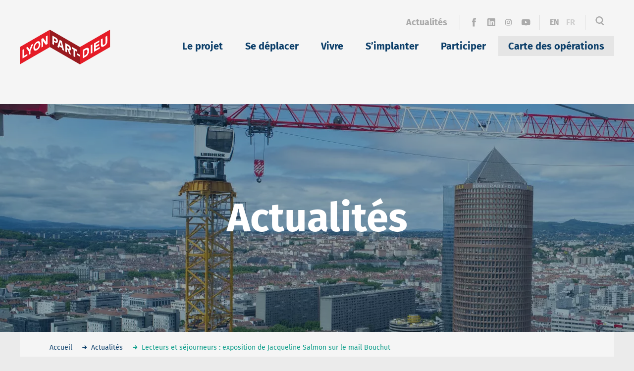

--- FILE ---
content_type: text/html; charset=UTF-8
request_url: https://www.lyon-partdieu.com/actualites/lecteurs-sejourneurs-exposition-de-jacqueline-salmon-mail-bouchut/
body_size: 9896
content:
<!DOCTYPE html><html lang="fr-FR" class="no-js" xmlns="http://www.w3.org/1999/xhtml" itemscope itemtype="http://schema.org/WebPage"><head><meta charset="UTF-8" /><link rel="profile" href="http://gmpg.org/xfn/11" /><link rel="pingback" href="https://www.lyon-partdieu.com/xmlrpc.php" /><link media="all" href="https://www.lyon-partdieu.com/wp-content/cache/autoptimize/css/autoptimize_84ed8b84c7e0b4d54e1f19cd06892389.css" rel="stylesheet"><title>Lecteurs et séjourneurs : exposition de Jacqueline Salmon sur le mail Bouchut | Lyon Part-Dieu</title><link rel="preconnect" href="https://fonts.bunny.net"><link href="https://fonts.bunny.net/css?family=fira-sans:400,600,700&display=swap" rel="stylesheet" /><meta name="viewport" content="width=device-width, initial-scale=1.0"> <script>(function(i,s,o,g,r,a,m){i['GoogleAnalyticsObject']=r;i[r]=i[r]||function(){(i[r].q=i[r].q||[]).push(arguments)},i[r].l=1*new Date();a=s.createElement(o),m=s.getElementsByTagName(o)[0];a.async=1;a.src=g;m.parentNode.insertBefore(a,m)})(window,document,'script','https://www.google-analytics.com/analytics.js','ga');ga('create','UA-59534077-22','auto');ga('send','pageview');</script> <meta name="theme-color" content="#e51c27"><link rel="alternate" hreflang="fr" href="https://www.lyon-partdieu.com/actualites/lecteurs-sejourneurs-exposition-de-jacqueline-salmon-mail-bouchut/" /><link rel="alternate" hreflang="x-default" href="https://www.lyon-partdieu.com/actualites/lecteurs-sejourneurs-exposition-de-jacqueline-salmon-mail-bouchut/" /><meta name="dc.title" content="Exposition photo rue Bouchut : Lecteurs et séjourneurs"><meta name="dc.description" content="Découvrez les photographies captivantes de Jacqueline Salmon exposées rue Bouchut, reflétant les postures des lecteurs dans un cadre unique."><meta name="dc.relation" content="https://www.lyon-partdieu.com/actualites/lecteurs-sejourneurs-exposition-de-jacqueline-salmon-mail-bouchut/"><meta name="dc.source" content="https://www.lyon-partdieu.com/"><meta name="dc.language" content="fr_FR"><meta name="description" content="Découvrez les photographies captivantes de Jacqueline Salmon exposées rue Bouchut, reflétant les postures des lecteurs dans un cadre unique."><meta name="robots" content="index, follow, max-snippet:-1, max-image-preview:large, max-video-preview:-1"><link rel="canonical" href="https://www.lyon-partdieu.com/actualites/lecteurs-sejourneurs-exposition-de-jacqueline-salmon-mail-bouchut/"><meta property="og:url" content="https://www.lyon-partdieu.com/actualites/lecteurs-sejourneurs-exposition-de-jacqueline-salmon-mail-bouchut/"><meta property="og:site_name" content="Lyon Part-Dieu"><meta property="og:locale" content="fr_FR"><meta property="og:type" content="article"><meta property="article:author" content="https://www.facebook.com/projetlyonpartdieu/"><meta property="article:publisher" content="https://www.facebook.com/projetlyonpartdieu/"><meta property="article:section" content="Culture et animations"><meta property="og:title" content="Exposition photo rue Bouchut : Lecteurs et séjourneurs"><meta property="og:description" content="Découvrez les photographies captivantes de Jacqueline Salmon exposées rue Bouchut, reflétant les postures des lecteurs dans un cadre unique."><meta property="og:image" content="https://www.lyon-partdieu.com/wp-content/uploads/2025/09/5978e7f1-2f04-4077-b2d1-0c5c095f658e-scaled-e1758614671673.jpeg"><meta property="og:image:secure_url" content="https://www.lyon-partdieu.com/wp-content/uploads/2025/09/5978e7f1-2f04-4077-b2d1-0c5c095f658e-scaled-e1758614671673.jpeg"><meta property="og:image:width" content="2560"><meta property="og:image:height" content="1587"><meta property="og:image:alt" content="Vue aérienne d&#039;une gare avec immeubles environnants."><meta name="twitter:card" content="summary"><meta name="twitter:title" content="Exposition photo rue Bouchut : Lecteurs et séjourneurs"><meta name="twitter:description" content="Découvrez les photographies captivantes de Jacqueline Salmon exposées rue Bouchut, reflétant les postures des lecteurs dans un cadre unique."><meta name="twitter:image" content="https://www.lyon-partdieu.com/wp-content/uploads/2025/09/5978e7f1-2f04-4077-b2d1-0c5c095f658e-scaled-e1758614671673.jpeg"><link rel='dns-prefetch' href='//ajax.googleapis.com' /><link rel='dns-prefetch' href='//cdnjs.cloudflare.com' /><link rel="alternate" type="application/rss+xml" title="Lyon Part-Dieu &raquo; Lecteurs et séjourneurs : exposition de Jacqueline Salmon sur le mail Bouchut Flux des commentaires" href="https://www.lyon-partdieu.com/actualites/lecteurs-sejourneurs-exposition-de-jacqueline-salmon-mail-bouchut/feed/" /><meta name="generator" content="WordPress 6.8.3" /><link rel='shortlink' href='https://www.lyon-partdieu.com/?p=9573' /><meta name="generator" content="Redux 4.5.8" /><meta name="generator" content="WPML ver:4.8.4 stt:1,4;" /><meta name="extra:fancybox_title" content="Lecteurs et séjourneurs : exposition de Jacqueline Salmon sur le mail Bouchut"><link rel="icon" href="https://www.lyon-partdieu.com/wp-content/uploads/2016/10/cropped-favicon-32x32.png" sizes="32x32" /><link rel="icon" href="https://www.lyon-partdieu.com/wp-content/uploads/2016/10/cropped-favicon-192x192.png" sizes="192x192" /><link rel="apple-touch-icon" href="https://www.lyon-partdieu.com/wp-content/uploads/2016/10/cropped-favicon-180x180.png" /><meta name="msapplication-TileImage" content="https://www.lyon-partdieu.com/wp-content/uploads/2016/10/cropped-favicon-270x270.png" /><meta name="generator" content="WP Rocket 3.20.1.2" data-wpr-features="wpr_desktop" /></head><body class="wp-singular post-template-default single single-post postid-9573 single-format-standard wp-theme-lyonpartdieu  single-post-category-"> <input id="mobile-menu-switch-manager" type="checkbox"> <label for="mobile-menu-switch-manager" id="mobile-menu-switcher"> <span class="mobile-menu-switcher-inner"></span> </label> <label id="mobile-menu-overlay" for="mobile-menu-switch-manager"></label> <a class="back-to-top" id="mobile-menu-to-top" href="#"> <svg class="icon icon-arrow"> <use xlink:href="#icon-arrow"></use> </svg> </a><header id="mobile-menu-container"><h2 class="site-title"> <a href="https://www.lyon-partdieu.com/" title="Retour à l'accueil"> <span class="text">Lyon Part-Dieu</span> <svg class="icon logo icon-logo-part-dieu"> <use xlink:href="#icon-logo-part-dieu"></use> </svg> </a></h2><div class="languages-wrapper"> <a href="https://www.lyon-partdieu.com/en/" class="language-link language-link-fr-us">en</a> <a href="https://www.lyon-partdieu.com/actualites/lecteurs-sejourneurs-exposition-de-jacqueline-salmon-mail-bouchut/" class="language-link language-link-fr-fr active">fr</a></div><div class="subscription"><h3 class="form-title">Restez informés</h3> <a class="link-button" target="_blank" href="https://527b08ed.sibforms.com/serve/[base64]"> <span class="icon-wrapper"><svg class="icon icon-arrow"><use xlink:href="#icon-arrow"></use></svg></span> <span class="text-wrapper">S'inscrire à la newsletter</span> </a></div><div class="social"><ul class="social-list menu"><li class="secondary-navigation-item social-list-item facebook"> <a target="_blank" href="https://www.facebook.com/projetlyonpartdieu/"> <svg class="icon icon-facebook"> <use xlink:href="#icon-facebook"></use> </svg> </a></li><li class="secondary-navigation-item social-list-item linkedin"> <a target="_blank" href="https://www.linkedin.com/company/spl-lyon-part-dieu"> <svg class="icon icon-linkedin"> <use xlink:href="#icon-linkedin"></use> </svg> </a></li><li class="secondary-navigation-item social-list-item instagram"> <a target="_blank" href="https://www.instagram.com/lyonpartdieu/"> <svg class="icon icon-instagram"> <use xlink:href="#icon-instagram"></use> </svg> </a></li><li class="secondary-navigation-item social-list-item youtube"> <a target="_blank" href="https://www.youtube.com/channel/UC93yGcVY5D_Rs0aLnxnstCA"> <svg class="icon icon-youtube"> <use xlink:href="#icon-youtube"></use> </svg> </a></li></ul><div class="search"> <label for="s"> <svg class="icon icon-search"> <use xlink:href="#icon-search"></use> </svg> </label></div></div><div class="menu-menu-mobile-container"><ul id="mobile-menu" class="menu"><li id="menu-item-1344" class="menu-item menu-item-type-post_type menu-item-object-page menu-item-home menu-item-1344"><a href="https://www.lyon-partdieu.com/">Accueil</a></li><li id="menu-item-1345" class="menu-item menu-item-type-post_type menu-item-object-page menu-item-has-children menu-item-1345"><a href="https://www.lyon-partdieu.com/projet/enjeux/">Le projet</a><ul class="sub-menu"><li id="menu-item-226" class="menu-item menu-item-type-post_type menu-item-object-page menu-item-226"><a href="https://www.lyon-partdieu.com/projet/enjeux/">Les enjeux du projet</a></li><li id="menu-item-13393" class="menu-item menu-item-type-post_type menu-item-object-page menu-item-13393"><a href="https://www.lyon-partdieu.com/projet/part-dieu-durable/">Part-Dieu durable</a></li><li id="menu-item-9" class="menu-item menu-item-type-post_type menu-item-object-page menu-item-9"><a href="https://www.lyon-partdieu.com/projet/reinvention/">Un peu d&#8217;histoire</a></li><li id="menu-item-10" class="menu-item menu-item-type-post_type menu-item-object-page menu-item-10"><a href="https://www.lyon-partdieu.com/projet/spl-lyon-part-dieu/">La SPL Lyon Part-Dieu</a></li><li id="menu-item-15850" class="menu-item menu-item-type-post_type menu-item-object-page menu-item-15850"><a href="https://www.lyon-partdieu.com/projet/equipe-service-projet/">Une équipe au service du projet</a></li></ul></li><li id="menu-item-1346" class="menu-item menu-item-type-post_type menu-item-object-page menu-item-has-children menu-item-1346"><a href="https://www.lyon-partdieu.com/se-deplacer/se-deplacer-pendant-travaux/">Se déplacer</a><ul class="sub-menu"><li id="menu-item-4184" class="menu-item menu-item-type-post_type menu-item-object-page menu-item-4184"><a href="https://www.lyon-partdieu.com/se-deplacer/se-deplacer-pendant-travaux/">Se déplacer dans le quartier</a></li><li id="menu-item-314" class="menu-item menu-item-type-post_type menu-item-object-page menu-item-314"><a href="https://www.lyon-partdieu.com/se-deplacer/strategie-mobilites/">Les mobilités au cœur du projet</a></li><li id="menu-item-382" class="menu-item menu-item-type-post_type menu-item-object-page menu-item-382"><a href="https://www.lyon-partdieu.com/se-deplacer/pole-dechanges-multimodal/">Pôle d’échanges multimodal</a></li></ul></li><li id="menu-item-1347" class="menu-item menu-item-type-post_type menu-item-object-page menu-item-has-children menu-item-1347"><a href="https://www.lyon-partdieu.com/vivre/quartier-a-vivre/">Vivre</a><ul class="sub-menu"><li id="menu-item-318" class="menu-item menu-item-type-post_type menu-item-object-page menu-item-318"><a href="https://www.lyon-partdieu.com/vivre/quartier-a-vivre/">Quartier à vivre</a></li><li id="menu-item-323" class="menu-item menu-item-type-post_type menu-item-object-page menu-item-323"><a href="https://www.lyon-partdieu.com/vivre/offre-residentielle/">Logement</a></li><li id="menu-item-326" class="menu-item menu-item-type-post_type menu-item-object-page menu-item-326"><a href="https://www.lyon-partdieu.com/vivre/offre-hoteliere/">Hôtellerie</a></li><li id="menu-item-329" class="menu-item menu-item-type-post_type menu-item-object-page menu-item-329"><a href="https://www.lyon-partdieu.com/vivre/culture-et-sport/">Culture et sport</a></li><li id="menu-item-343" class="menu-item menu-item-type-post_type menu-item-object-page menu-item-343"><a href="https://www.lyon-partdieu.com/vivre/shopping-et-restauration/">Shopping et restauration</a></li></ul></li><li id="menu-item-1348" class="menu-item menu-item-type-post_type menu-item-object-page menu-item-has-children menu-item-1348"><a href="https://www.lyon-partdieu.com/simplanter/quartier-tertiaire/">S&#8217;implanter</a><ul class="sub-menu"><li id="menu-item-350" class="menu-item menu-item-type-post_type menu-item-object-page menu-item-350"><a href="https://www.lyon-partdieu.com/simplanter/quartier-tertiaire/">Un quartier tertiaire réinventé</a></li><li id="menu-item-356" class="menu-item menu-item-type-post_type menu-item-object-page menu-item-356"><a href="https://www.lyon-partdieu.com/simplanter/parc-immobilier/">Une offre immobilière en régénération</a></li><li id="menu-item-360" class="menu-item menu-item-type-post_type menu-item-object-page menu-item-360"><a href="https://www.lyon-partdieu.com/simplanter/ecosysteme/">Un écosystème dynamique</a></li><li id="menu-item-353" class="menu-item menu-item-type-post_type menu-item-object-page menu-item-353"><a href="https://www.lyon-partdieu.com/simplanter/economie-collaborative/">Focus sur l’économie collaborative</a></li><li id="menu-item-365" class="menu-item menu-item-type-post_type menu-item-object-page menu-item-365"><a href="https://www.lyon-partdieu.com/simplanter/commerces-et-socles-actifs/">Commerces, services et socles actifs</a></li></ul></li><li id="menu-item-1349" class="menu-item menu-item-type-post_type menu-item-object-page menu-item-has-children menu-item-1349"><a href="https://www.lyon-partdieu.com/participer/jardins-du-lac-saison-2024/">Participer</a><ul class="sub-menu"><li id="menu-item-36124" class="menu-item menu-item-type-post_type menu-item-object-page menu-item-36124"><a href="https://www.lyon-partdieu.com/participer/jardins-du-lac-saison-2024/">Jardins du Lac</a></li><li id="menu-item-375" class="menu-item menu-item-type-post_type menu-item-object-page menu-item-375"><a href="https://www.lyon-partdieu.com/participer/mediation/">Programme de médiation</a></li><li id="menu-item-372" class="menu-item menu-item-type-post_type menu-item-object-page menu-item-372"><a href="https://www.lyon-partdieu.com/participer/maison-du-projet-2/">Maison du projet</a></li><li id="menu-item-20163" class="menu-item menu-item-type-post_type menu-item-object-page menu-item-20163"><a href="https://www.lyon-partdieu.com/participer/concertation-espaces-publics-coeur-part-dieu/">Concertation Cœur Part-Dieu</a></li><li id="menu-item-15738" class="menu-item menu-item-type-post_type menu-item-object-page menu-item-15738"><a href="https://www.lyon-partdieu.com/participer/concertation-place-martyrs/">Concertation place des Martyrs de la Résistance</a></li><li id="menu-item-13006" class="menu-item menu-item-type-post_type menu-item-object-page menu-item-13006"><a href="https://www.lyon-partdieu.com/participer/concertation-lesplanade-mandela/">Concertation parc Mandela</a></li><li id="menu-item-378" class="menu-item menu-item-type-post_type menu-item-object-page menu-item-378"><a href="https://www.lyon-partdieu.com/participer/concertation/">Concertation globale</a></li></ul></li><li id="menu-item-1350" class="menu-item menu-item-type-post_type menu-item-object-page menu-item-1350"><a href="https://www.lyon-partdieu.com/operations/">Carte des opérations</a></li><li id="menu-item-1352" class="menu-item menu-item-type-post_type menu-item-object-page current_page_parent menu-item-1352"><a href="https://www.lyon-partdieu.com/actualites/">Actualités</a></li><li id="menu-item-1355" class="menu-item menu-item-type-post_type menu-item-object-page menu-item-has-children menu-item-1355"><a href="https://www.lyon-partdieu.com/en-images/videos/">En images</a><ul class="sub-menu"><li id="menu-item-34" class="menu-item menu-item-type-post_type menu-item-object-page menu-item-34"><a href="https://www.lyon-partdieu.com/en-images/videos/">Vidéos</a></li><li id="menu-item-36" class="menu-item menu-item-type-post_type menu-item-object-page menu-item-36"><a href="https://www.lyon-partdieu.com/en-images/webcam-chantiers/">Webcam chantiers</a></li><li id="menu-item-7088" class="menu-item menu-item-type-post_type menu-item-object-page menu-item-7088"><a href="https://www.lyon-partdieu.com/en-images/part-deux/">Une Part d&#8217;Eux : l&#8217;album photo</a></li><li id="menu-item-35" class="menu-item menu-item-type-post_type menu-item-object-page menu-item-35"><a href="https://www.lyon-partdieu.com/en-images/archives-de-lina/">Les archives de la Part-Dieu</a></li></ul></li><li id="menu-item-1356" class="menu-item menu-item-type-post_type menu-item-object-page menu-item-1356"><a href="https://www.lyon-partdieu.com/ressources/">Ressources</a></li><li id="menu-item-14391" class="menu-item menu-item-type-post_type menu-item-object-page menu-item-14391"><a href="https://www.lyon-partdieu.com/vos-questions-nos-reponses/">FAQ</a></li><li id="menu-item-1353" class="menu-item menu-item-type-post_type menu-item-object-page menu-item-1353"><a href="https://www.lyon-partdieu.com/contact/">Contact</a></li><li id="menu-item-1354" class="menu-item menu-item-type-post_type menu-item-object-page menu-item-1354"><a href="http://lyon-partdieu.e-marchespublics.com/">Marchés publics</a></li><li id="menu-item-1357" class="menu-item menu-item-type-post_type menu-item-object-page menu-item-1357"><a href="https://www.lyon-partdieu.com/mentions-legales/">Mentions légales</a></li></ul></div><ul class="footer-partners-list"><li class="partner logo-grand-lyon"> <a class="partner-link" href="http://www.grandlyon.com/"> <svg class="icon"> <use xlink:href="#icon-new-logo-grand-lyon"></use> </svg> </a></li><li class="partner logo-ville-lyon"> <a class="partner-link" href="http://www.lyon.fr/"> <svg class="icon"> <use xlink:href="#icon-logo-ville-lyon"></use> </svg> </a></li><li class="partner logo-only-lyon"> <a class="partner-link" href="http://www.onlylyon.com/"> <svg class="icon"> <use xlink:href="#icon-logo-only-lyon"></use> </svg> </a></li></ul></header><form role="search" method="get" id="searchform" action="https://www.lyon-partdieu.com/" > <label for="s">Une recherche ?</label> <input type="text" value="" name="s" id="s" /> <button type="submit" id="searchsubmit">Valider</button> <button type="button" class="close"></button></form><div id="wrapper"><header id="header"><div class="header-wrapper"><h2 class="site-title"> <a href="https://www.lyon-partdieu.com/" title="Retour à l'accueil"> <span class="text">Lyon Part-Dieu</span> <svg class="icon logo icon-logo-part-dieu"> <use xlink:href="#icon-logo-part-dieu"></use> </svg> </a></h2><nav class="secondary-navigation"><div class="news-link"> <a href="https://www.lyon-partdieu.com/actualites/">Actualités</a></div><div class="social"><ul class="social-list menu"><li class="secondary-navigation-item social-list-item facebook"> <a target="_blank" href="https://www.facebook.com/projetlyonpartdieu/"> <svg class="icon icon-facebook"> <use xlink:href="#icon-facebook"></use> </svg> </a></li><li class="secondary-navigation-item social-list-item linkedin"> <a target="_blank" href="https://www.linkedin.com/company/spl-lyon-part-dieu"> <svg class="icon icon-linkedin"> <use xlink:href="#icon-linkedin"></use> </svg> </a></li><li class="secondary-navigation-item social-list-item instagram"> <a target="_blank" href="https://www.instagram.com/lyonpartdieu/"> <svg class="icon icon-instagram"> <use xlink:href="#icon-instagram"></use> </svg> </a></li><li class="secondary-navigation-item social-list-item youtube"> <a target="_blank" href="https://www.youtube.com/channel/UC93yGcVY5D_Rs0aLnxnstCA"> <svg class="icon icon-youtube"> <use xlink:href="#icon-youtube"></use> </svg> </a></li></ul></div><div class="languages-wrapper"> <a href="https://www.lyon-partdieu.com/en/" class="language-link language-link-fr-us">en</a> <a href="https://www.lyon-partdieu.com/actualites/lecteurs-sejourneurs-exposition-de-jacqueline-salmon-mail-bouchut/" class="language-link language-link-fr-fr active">fr</a></div><div class="search"> <label for="s"> <svg class="icon icon-search"> <use xlink:href="#icon-search"></use> </svg> </label></div></nav><nav class="main-navigation"><ul id="main-menu" class="menu"><li id="menu-item-43" class="menu-item menu-item-type-post_type menu-item-object-page menu-item-43"><a href="https://www.lyon-partdieu.com/projet/enjeux/">Le projet</a></li><li id="menu-item-45" class="menu-item menu-item-type-post_type menu-item-object-page menu-item-45"><a href="https://www.lyon-partdieu.com/se-deplacer/se-deplacer-pendant-travaux/">Se déplacer</a></li><li id="menu-item-46" class="menu-item menu-item-type-post_type menu-item-object-page menu-item-46"><a href="https://www.lyon-partdieu.com/vivre/quartier-a-vivre/">Vivre</a></li><li id="menu-item-44" class="menu-item menu-item-type-post_type menu-item-object-page menu-item-44"><a href="https://www.lyon-partdieu.com/simplanter/quartier-tertiaire/">S&#8217;implanter</a></li><li id="menu-item-42" class="menu-item menu-item-type-post_type menu-item-object-page menu-item-42"><a href="https://www.lyon-partdieu.com/participer/jardins-du-lac-saison-2024/">Participer</a></li><li id="menu-item-41" class="operations menu-item menu-item-type-post_type menu-item-object-page menu-item-41"><a href="https://www.lyon-partdieu.com/operations/">Carte des opérations</a></li></ul></nav></div></header><div id="page-header" class="page-header-news"><div class="title-wrapper"><h2 class="ancestor-title">Actualités</h2><div class="extra-responsive-image-wrapper extra-responsive-image-background page-image"
 style="background-image: url('https://www.lyon-partdieu.com/wp-content/themes/lyonpartdieu/extra-framework/assets/img/blank.png');"> <noscript
 data-src-large_desktop="https://www.lyon-partdieu.com/wp-content/uploads/2021/06/DJI_0091-1-1680x460.jpg"
 data-src-desktop="https://www.lyon-partdieu.com/wp-content/uploads/2021/06/DJI_0091-1-1680x460.jpg"
 data-src-tablet="https://www.lyon-partdieu.com/wp-content/uploads/2021/06/DJI_0091-1-960x460.jpg"
 data-src-mobile="https://www.lyon-partdieu.com/wp-content/uploads/2021/06/DJI_0091-1-960x460.jpg"
 > </noscript></div></div></div><div id="arianne"><ol class="inner" itemscope itemtype="http://schema.org/BreadcrumbList"><li class="arianne-list-item" itemprop="itemListElement" itemscope itemtype="http://schema.org/ListItem"><a  class="arianne-item home" href="https://www.lyon-partdieu.com/" itemprop="item"><span class="separator"><svg class="icon arrow"> <use xlink:href="#icon-arrow"></use> </svg></span><span class="text" itemprop="name">Accueil</span></a><meta itemprop="position" content="1" /></li><li class="arianne-list-item" itemprop="itemListElement" itemscope itemtype="http://schema.org/ListItem"><a  class="arianne-item" href="https://www.lyon-partdieu.com/actualites/" itemprop="item"><span class="separator"><svg class="icon arrow"> <use xlink:href="#icon-arrow"></use> </svg></span><span class="text" itemprop="name">Actualités</span></a><meta itemprop="position" content="2" /></li><li class="arianne-list-item" itemprop="itemListElement" itemscope itemtype="http://schema.org/ListItem"><span class="arianne-item current" itemprop="item"><span class="separator"><svg class="icon arrow"> <use xlink:href="#icon-arrow"></use> </svg></span><span class="text" itemprop="name">Lecteurs et séjourneurs : exposition de Jacqueline Salmon sur le mail Bouchut</span></span></li></ol></div><div class="main-wrapper" id="main-wrapper"><div id="content" class=""><div class="inner"><div class="header single-post-header"> <span class="post-date">25 septembre 2019</span><h2 id="post-categories" class="post-categories"> <a href="https://www.lyon-partdieu.com/actualites/category/cultureanimation/" style="background-color:#0C3F6A">Culture et animations</a></h2></div><div class="content"><h1 id="post-title" class="post-title">Lecteurs et séjourneurs : exposition de Jacqueline Salmon sur le mail Bouchut</h1><p><b>Les cyclistes et passants de la rue Bouchut peuvent découvrir depuis le 24 septembre une nouvelle série de photographies sur la palissade de la base-vie de chantier. L&#8217;exposition Lecteurs et séjourneurs présente le travail de Jacqueline Salmon, photographe en résidence à la Bibliothèque municipale de la Part-Dieu, dans le cadre des travaux de rénovation du silo. Centrée sur les postures de lecteurs et d&#8217;usagers de la Bibliothèque, elle fait écho à l’exposition &#8220;Totem et racine&#8221; située dans la bibliothèque. </b></p><p>Née en 1943 à Lyon, Jacqueline Salmon vit et travaille à Paris. Elle décide en 1981 de se consacrer exclusivement à la photographie ; renouant ainsi avec ses études et ses centres d’intérêt : architecture, histoire, philosophie. La bibliothèque de la Part-Dieu accueille la photographe pour une résidence d’artiste d’une durée de trois ans, lui donnant carte blanche pour suivre le chantier de requalification du silo depuis sa phase préparatoire jusqu’au déménagement encore en cours.<br /> Les expositions Le silo, totem et racine et Lecteurs et séjourneurs constituent un point d’étape de cette résidence.</p><h4>Le mot de la photographe</h4><p><span class="author">&#8220;Au 4e étage de la bibliothèque on peut voir les photographies du chantier du silo. Il est gigantesque : les 17 étages de cet écrin contiennent plus de 1 519 510 livres, 14 468 manuscrits, 876 418 documents graphiques, qui seront désormais dotés des plus récentes technologies de conservation. Chaque livre est tour à tour protégé, déplacé puis remis en place étages par étages, constamment consultable, alors que chacun continuera à fréquenter la bibliothèque selon ses habitudes. J&#8217;ai voulu photographier les lecteurs, mais aussi ceux que l’on appelle les séjourneurs et qui sont simplement là, à l’abri de la rue, pour un rendez-vous, pour prendre une leçon ou boire un verre. Les différentes positions du corps du lecteur de livres ou de journaux, du chercheur consultant des estampes ou rédigeant des notes, du passionné de musique ou du visiteur d’expositions, mettent en évidence toute une chorégraphie, lente et inconsciente, témoignant du confort du lieu. Induites par un mobilier varié, ces positions souvent très décontractées, révèlent mieux que des mots l’usage de la bibliothèque.&#8221;  <strong>Jacqueline Salmon </strong></span></p> <span class="extra-responsive-image-wrapper aligncenter wp-image-9575 size-large extra-responsive-image-lazy"> <noscript
 data-alt="IMG 8778"
 data-src-large_desktop="https://www.lyon-partdieu.com/wp-content/uploads/2019/09/IMG_8778-1200x900.jpg"
 data-src-desktop="https://www.lyon-partdieu.com/wp-content/uploads/2019/09/IMG_8778-1200x900.jpg"
 data-src-tablet="https://www.lyon-partdieu.com/wp-content/uploads/2019/09/IMG_8778-960x720.jpg"
 data-src-mobile="https://www.lyon-partdieu.com/wp-content/uploads/2019/09/IMG_8778-690x517.jpg"
 > <img alt="IMG 8778" src="https://www.lyon-partdieu.com/wp-content/uploads/2019/09/IMG_8778-1200x900.jpg"
 width="1200"
 height="900"> </noscript> <img class="extra-responsive-image-placeholder-thumb"
 src="https://www.lyon-partdieu.com/wp-content/themes/lyonpartdieu/extra-framework/assets/img/blank.png"
 alt=""
 width="1200"
 height="900"
 style="height: 900px;"
 /> </span> <span class="extra-responsive-image-wrapper aligncenter wp-image-9576 size-large extra-responsive-image-lazy"> <noscript
 data-alt="IMG 8797"
 data-src-large_desktop="https://www.lyon-partdieu.com/wp-content/uploads/2019/09/IMG_8797-1-1200x900.jpg"
 data-src-desktop="https://www.lyon-partdieu.com/wp-content/uploads/2019/09/IMG_8797-1-1200x900.jpg"
 data-src-tablet="https://www.lyon-partdieu.com/wp-content/uploads/2019/09/IMG_8797-1-960x720.jpg"
 data-src-mobile="https://www.lyon-partdieu.com/wp-content/uploads/2019/09/IMG_8797-1-690x517.jpg"
 > <img alt="IMG 8797" src="https://www.lyon-partdieu.com/wp-content/uploads/2019/09/IMG_8797-1-1200x900.jpg"
 width="1200"
 height="900"> </noscript> <img class="extra-responsive-image-placeholder-thumb"
 src="https://www.lyon-partdieu.com/wp-content/themes/lyonpartdieu/extra-framework/assets/img/blank.png"
 alt=""
 width="1200"
 height="900"
 style="height: 900px;"
 /> </span><p><span style="font-size: 14px;"><i><strong>Lecteurs et séjourneurs</strong><br /> Rue Bouchut, jusqu&#8217;à début 2020</i></span></p><p><strong>Le Silo, Totem et racine </strong><br /> Bibliothèque municipale de la Part-Dieu<br /> Du 24 septembre au 28 décembre 2019</p><p>&nbsp;</p><p>&nbsp;</p><p>&nbsp;</p><p>&nbsp;</p></div><div class="share"> <button class="button-share"> <svg class="icon icon-share"> <use xmlns:xlink="http://www.w3.org/1999/xlink" xlink:href="#icon-share"></use> </svg> <span class="text">Partager</span> </button><div class="extra-social-wrapper"><a target="_blank" href="https://www.facebook.com/sharer/sharer.php?u=https%3A%2F%2Fwww.lyon-partdieu.com%2Factualites%2Flecteurs-sejourneurs-exposition-de-jacqueline-salmon-mail-bouchut%2F" class="extra-social-button extra-social-facebook"> <svg viewBox="0 0 20 20" class="icon"><use xlink:href="#extra-social-facebook"></use></svg> <span class="text">Partager sur Facebook</span><span class="counter"></span> </a><a target="_blank" href="https://twitter.com/home?status=Lire+l%27article+intitul%C3%A9+Lecteurs+et+s%C3%A9journeurs+%3A+exposition+de+Jacqueline+Salmon+sur+le+mail+Bouchut+sur+Lyon+Part-Dieu+%3A+https%3A%2F%2Fwww.lyon-partdieu.com%2Factualites%2Flecteurs-sejourneurs-exposition-de-jacqueline-salmon-mail-bouchut%2F" class="extra-social-button extra-social-twitter"> <svg viewBox="0 0 20 20" class="icon"><use xlink:href="#extra-social-twitter"></use></svg> <span class="text">Partager sur Twitter</span><span class="counter"></span> </a> <a href="#extra-social-share-wrapper" class="extra-social-button extra-social-share"> <svg viewBox="0 0 20 20" class="icon"><use xlink:href="#extra-social-mail"></use></svg> <span class="text">Partager par email</span> </a><div class="js-custom-share-hidden"><div class="extra-form extra-social-share-wrapper" id="extra-social-share-wrapper"><h3>Partager par email</h3><div class="wpcf7 no-js" id="wpcf7-f155-p9573-o1" lang="fr-FR" dir="ltr" data-wpcf7-id="155"><div class="screen-reader-response"><p role="status" aria-live="polite" aria-atomic="true"></p><ul></ul></div><form action="/actualites/lecteurs-sejourneurs-exposition-de-jacqueline-salmon-mail-bouchut/#wpcf7-f155-p9573-o1" method="post" class="wpcf7-form init" aria-label="Formulaire de contact" novalidate="novalidate" data-status="init"><fieldset class="hidden-fields-container"><input type="hidden" name="_wpcf7" value="155" /><input type="hidden" name="_wpcf7_version" value="6.1.3" /><input type="hidden" name="_wpcf7_locale" value="fr_FR" /><input type="hidden" name="_wpcf7_unit_tag" value="wpcf7-f155-p9573-o1" /><input type="hidden" name="_wpcf7_container_post" value="9573" /><input type="hidden" name="_wpcf7_posted_data_hash" value="" /><input type="hidden" name="_wpcf7_recaptcha_response" value="" /></fieldset><p><label for="receiver">Votre destinataire</label><span class="wpcf7-form-control-wrap" data-name="receiver"><input size="40" maxlength="400" class="wpcf7-form-control wpcf7-email wpcf7-validates-as-required wpcf7-text wpcf7-validates-as-email" id="receiver" aria-required="true" aria-invalid="false" value="" type="email" name="receiver" /></span></p><p><label for="sender">Votre email</label><span class="wpcf7-form-control-wrap" data-name="sender"><input size="40" maxlength="400" class="wpcf7-form-control wpcf7-email wpcf7-validates-as-required wpcf7-text wpcf7-validates-as-email" id="sender" aria-required="true" aria-invalid="false" value="" type="email" name="sender" /></span></p><p><label for="share_message">Message</label><span class="wpcf7-form-control-wrap" data-name="share_message"><textarea cols="40" rows="10" maxlength="2000" class="wpcf7-form-control wpcf7-textarea wpcf7-validates-as-required" id="share_message" aria-required="true" aria-invalid="false" name="share_message"></textarea></span></p><p class="submit"><button class="wpcf7-form-control wpcf7-submit button link-button" type="submit"><span class="icon-wrapper"><svg class="icon icon-arrow"><use xlink:href="#icon-arrow"></use></svg></span><span class="text-wrapper">Partager</span></button></p><div class="wpcf7-response-output" aria-hidden="true"></div></form></div></div></div></div> <button class="back-to-top"> <svg class="icon icon-arrow"> <use xmlns:xlink="http://www.w3.org/1999/xlink" xlink:href="#icon-arrow"></use> </svg> </button></div></div></div><div class="posts-list posts-list--last post-list-type-post"><div class="inner"><header class="header"><h2 class="title">Actualités</h2><div class="navigation"> <a class="button all-posts" href="https://www.lyon-partdieu.com/actualites/"> <span class="text">Toutes les actualités</span> <span class="icon-wrapper"> <svg class="icon arrow"> <use xlink:href="#icon-arrow"></use> </svg> </span> </a></div></header><div class="posts-list-detail posts-list-detail--list"><div class="posts-list-detail-inner post-category- post-category-"><div class="inner"> <a class="post-link" title="Lire la suite de l'article Une souris en herbe : la première crèche en plein-air de Lyon inaugurée" href="https://www.lyon-partdieu.com/actualites/souris-en-herbe-la-premiere-creche-en-plein-air-de-lyon/"></a> <span class="post-categories" style="background-color:#B7B926"> <a href="https://www.lyon-partdieu.com/actualites/category/projet/">Projet</a> </span><figure class="extra-responsive-image-wrapper post-image" itemprop="image" itemscope itemtype="http://schema.org/ImageObject"><meta itemprop="url" content="https://www.lyon-partdieu.com/wp-content/uploads/2024/08/Parc-Mandela-Sud-Creche-0321-600x360.jpg"><meta itemprop="width" content="600"><meta itemprop="height" content="360"> <noscript
 data-alt="Parc végétalisé, arbres et pelouses verdoyantes, bâtiment en bois"
 data-src-large_desktop="https://www.lyon-partdieu.com/wp-content/uploads/2024/08/Parc-Mandela-Sud-Creche-0321-600x360.jpg"
 data-src-desktop="https://www.lyon-partdieu.com/wp-content/uploads/2024/08/Parc-Mandela-Sud-Creche-0321-600x360.jpg"
 data-src-tablet="https://www.lyon-partdieu.com/wp-content/uploads/2024/08/Parc-Mandela-Sud-Creche-0321-600x360.jpg"
 data-src-mobile="https://www.lyon-partdieu.com/wp-content/uploads/2024/08/Parc-Mandela-Sud-Creche-0321-600x360.jpg"
 > <img alt="Parc végétalisé, arbres et pelouses verdoyantes, bâtiment en bois" src="https://www.lyon-partdieu.com/wp-content/uploads/2024/08/Parc-Mandela-Sud-Creche-0321-600x360.jpg"
 width="600"
 height="360"> </noscript> <img class="extra-responsive-image-placeholder-thumb"
 src="https://www.lyon-partdieu.com/wp-content/themes/lyonpartdieu/extra-framework/assets/img/blank.png"
 alt=""
 width="600"
 height="360"
 style="height: 360px;"
 /></figure><div class="post-details"><div class="post-metas"> <span class="post-date">25 novembre 2025</span></div><h3 class="post-title">Une souris en herbe : la première crèche en plein-air de Lyon inaugurée</h3><div class="post-excerpt"><p>Depuis l’automne 2025, la première crèche en plein-air de Lyon, nommée Une souris en herbe&#8230;</p></div></div></div></div><div class="posts-list-detail-inner post-category-"><div class="inner"> <a class="post-link" title="Lire la suite de l'article La nouvelle place des Martyrs de la Résistance prend vie" href="https://www.lyon-partdieu.com/actualites/la-nouvelle-place-des-martyrs-de-la-resistance-prend-vie/"></a> <span class="post-categories" style="background-color:#B7B926"> <a href="https://www.lyon-partdieu.com/actualites/category/projet/">Projet</a> </span><figure class="extra-responsive-image-wrapper post-image" itemprop="image" itemscope itemtype="http://schema.org/ImageObject"><meta itemprop="url" content="https://www.lyon-partdieu.com/wp-content/uploads/2025/11/IMG_3103-600x360.jpg"><meta itemprop="width" content="600"><meta itemprop="height" content="360"> <noscript
 data-alt="Parc urbain en automne avec bâtiments en arrière-plan."
 data-src-large_desktop="https://www.lyon-partdieu.com/wp-content/uploads/2025/11/IMG_3103-600x360.jpg"
 data-src-desktop="https://www.lyon-partdieu.com/wp-content/uploads/2025/11/IMG_3103-600x360.jpg"
 data-src-tablet="https://www.lyon-partdieu.com/wp-content/uploads/2025/11/IMG_3103-600x360.jpg"
 data-src-mobile="https://www.lyon-partdieu.com/wp-content/uploads/2025/11/IMG_3103-600x360.jpg"
 > <img alt="Parc urbain en automne avec bâtiments en arrière-plan." src="https://www.lyon-partdieu.com/wp-content/uploads/2025/11/IMG_3103-600x360.jpg"
 width="600"
 height="360"> </noscript> <img class="extra-responsive-image-placeholder-thumb"
 src="https://www.lyon-partdieu.com/wp-content/themes/lyonpartdieu/extra-framework/assets/img/blank.png"
 alt=""
 width="600"
 height="360"
 style="height: 360px;"
 /></figure><div class="post-details"><div class="post-metas"> <span class="post-date">14 novembre 2025</span></div><h3 class="post-title">La nouvelle place des Martyrs de la Résistance prend vie</h3><div class="post-excerpt"><p>La place des Martyrs de la Résistance, située à l’angle de la rue Garibaldi et&#8230;</p></div></div></div></div><div class="posts-list-detail-inner post-category- post-category-"><div class="inner"> <a class="post-link" title="Lire la suite de l'article Ouverture de la nouvelle place Béraudier" href="https://www.lyon-partdieu.com/actualites/ouverture-de-la-nouvelle-place-beraudier/"></a> <span class="post-categories" style="background-color:#80A89C"> <a href="https://www.lyon-partdieu.com/actualites/category/mobilites/">Mobilités</a> </span><figure class="extra-responsive-image-wrapper post-image" itemprop="image" itemscope itemtype="http://schema.org/ImageObject"><meta itemprop="url" content="https://www.lyon-partdieu.com/wp-content/uploads/2016/10/Place-Beraudier-7055-600x360.jpg"><meta itemprop="width" content="600"><meta itemprop="height" content="360"> <noscript
 data-alt="Gare moderne avec voyageurs devant l&#039;entrée principale."
 data-src-large_desktop="https://www.lyon-partdieu.com/wp-content/uploads/2016/10/Place-Beraudier-7055-600x360.jpg"
 data-src-desktop="https://www.lyon-partdieu.com/wp-content/uploads/2016/10/Place-Beraudier-7055-600x360.jpg"
 data-src-tablet="https://www.lyon-partdieu.com/wp-content/uploads/2016/10/Place-Beraudier-7055-600x360.jpg"
 data-src-mobile="https://www.lyon-partdieu.com/wp-content/uploads/2016/10/Place-Beraudier-7055-600x360.jpg"
 > <img alt="Gare moderne avec voyageurs devant l&#039;entrée principale." src="https://www.lyon-partdieu.com/wp-content/uploads/2016/10/Place-Beraudier-7055-600x360.jpg"
 width="600"
 height="360"> </noscript> <img class="extra-responsive-image-placeholder-thumb"
 src="https://www.lyon-partdieu.com/wp-content/themes/lyonpartdieu/extra-framework/assets/img/blank.png"
 alt=""
 width="600"
 height="360"
 style="height: 360px;"
 /></figure><div class="post-details"><div class="post-metas"> <span class="post-date">24 septembre 2025</span></div><h3 class="post-title">Ouverture de la nouvelle place Béraudier</h3><div class="post-excerpt"><p>Ce lundi 22 septembre, six mois après l’ouverture de la place basse (vélostation, parking et&#8230;</p></div></div></div></div></div></div></div></div></div><footer id="footer"><div class="subscription"><div class="newsletter-footer"><header><h3 class="form-title">Restez informés</h3> <a class="form-archive-link" href="https://us12.campaign-archive.com/home/?u=8046b436cb8c5a2b3d765f6fc&id=aff6a0e57d" target="_blank">Accéder à l'archive des précédentes newsletters</a></header> <a  class="link-button" href="https://527b08ed.sibforms.com/serve/[base64]"> <span class="icon-wrapper"><svg class="icon icon-arrow"><use xlink:href="#icon-arrow"></use></svg></span> <span class="text-wrapper">S'inscrire à la newsletter</span> </a><div class="letters"> <svg class="icon letter1 icon-letter1"> <use xlink:href="#icon-letter"></use> </svg> <svg class="icon letter1 icon-letter2"> <use xlink:href="#icon-letter"></use> </svg> <svg class="icon letter2 icon-letter3"> <use xlink:href="#icon-letter"></use> </svg> <svg class="icon letter2 icon-letter4"> <use xlink:href="#icon-letter"></use> </svg></div></div><div class="faq-footer"><header><h3 class="form-title">Vos questions • Nos réponses</h3><h3 class="form-subtitle">Retrouvez toutes les réponses aux <br>questions les plus fréquemment posées.</h3></header> <a href="https://www.lyon-partdieu.com/vos-questions-nos-reponses/" class="link-button"> <span class="icon-wrapper"><svg class="icon icon-arrow"><use xlink:href="#icon-arrow"></use></svg></span> <span class="text-wrapper">Consulter les réponses</span> </a></div></div><div class="wrapper part-1"><div class="inner"><nav id="footer-menu-container"><ul id="footer-menu-2" class="menu"><li id="menu-item-62" class="menu-item menu-item-type-post_type menu-item-object-page menu-item-62"><a href="https://www.lyon-partdieu.com/projet/spl-lyon-part-dieu/">La SPL Lyon Part-Dieu</a></li><li id="menu-item-58" class="menu-item menu-item-type-post_type menu-item-object-page menu-item-58"><a href="https://www.lyon-partdieu.com/en-images/videos/">En images</a></li><li id="menu-item-59" class="menu-item menu-item-type-post_type menu-item-object-page menu-item-59"><a href="https://www.lyon-partdieu.com/ressources/">Ressources</a></li></ul><ul id="footer-menu-1" class="menu"><li id="menu-item-60" class="menu-item menu-item-type-post_type menu-item-object-page menu-item-60"><a href="https://www.lyon-partdieu.com/contact/">Contact</a></li><li id="menu-item-937" class="menu-item menu-item-type-custom menu-item-object-custom menu-item-937"><a target="_blank" href="http://lyon-partdieu.e-marchespublics.com/">Marchés publics</a></li></ul></nav></div></div><div class="wrapper part-2"><div class="inner"> <a href="#" class="back-to-top"> <svg class="icon"> <use xlink:href="#icon-arrow"></use> </svg> </a><div class="navigation"><ul class="social-list menu"><li class="secondary-navigation-item social-list-item facebook"> <a target="_blank" href="https://www.facebook.com/projetlyonpartdieu/"> <svg class="icon icon-facebook"> <use xlink:href="#icon-facebook"></use> </svg> </a></li><li class="secondary-navigation-item social-list-item linkedin"> <a target="_blank" href="https://www.linkedin.com/company/spl-lyon-part-dieu"> <svg class="icon icon-linkedin"> <use xlink:href="#icon-linkedin"></use> </svg> </a></li><li class="secondary-navigation-item social-list-item instagram"> <a target="_blank" href="https://www.instagram.com/lyonpartdieu/"> <svg class="icon icon-instagram"> <use xlink:href="#icon-instagram"></use> </svg> </a></li><li class="secondary-navigation-item social-list-item youtube"> <a target="_blank" href="https://www.youtube.com/channel/UC93yGcVY5D_Rs0aLnxnstCA"> <svg class="icon icon-youtube"> <use xlink:href="#icon-youtube"></use> </svg> </a></li></ul><nav class="footer-menu-3"><ul id="footer-menu-3" class="menu"><li class="copyright menu-item"><span>&copy; Lyon Part-Dieu 2026</span></li><li id="menu-item-56" class="menu-item menu-item-type-post_type menu-item-object-page menu-item-56"><a href="https://www.lyon-partdieu.com/mentions-legales/">Mentions légales</a></li><li id="menu-item-57" class="menu-item menu-item-type-post_type menu-item-object-page menu-item-57"><a href="https://www.lyon-partdieu.com/plandusite/">Plan du site</a></li></ul></nav></div><ul class="footer-partners-list"><li class="partner logo-grand-lyon"> <a class="partner-link" href="http://www.grandlyon.com/"> <svg class="icon"> <use xlink:href="#icon-new-logo-grand-lyon"></use> </svg> </a></li><li class="partner logo-ville-lyon"> <a class="partner-link" href="http://www.lyon.fr/"> <svg class="icon"> <use xlink:href="#icon-logo-ville-lyon"></use> </svg> </a></li><li class="partner logo-only-lyon"> <a class="partner-link" href="http://www.onlylyon.com/"> <svg class="icon"> <use xlink:href="#icon-logo-only-lyon"></use> </svg> </a></li></ul></div></div></footer> <script type="speculationrules">{"prefetch":[{"source":"document","where":{"and":[{"href_matches":"\/*"},{"not":{"href_matches":["\/wp-*.php","\/wp-admin\/*","\/wp-content\/uploads\/*","\/wp-content\/*","\/wp-content\/plugins\/*","\/wp-content\/themes\/lyonpartdieu\/*","\/*\\?(.+)"]}},{"not":{"selector_matches":"a[rel~=\"nofollow\"]"}},{"not":{"selector_matches":".no-prefetch, .no-prefetch a"}}]},"eagerness":"conservative"}]}</script> <div data-rocket-location-hash="3b7f3f3fce3bd4ab9b11bdeaaf44cb9e" style="display:none;"><div data-rocket-location-hash="9c293f2057de16839a1f28934d0d7907" id="oldBrowser" class="oldBrowser-fr-FR"><h3 class="title">Mettez à jour votre navigateur pour consulter ce site</h3><ul class="browsers"><li class="firefox"><a href="http://www.firefox.com" target="_blank"><span>Mozilla Firefox</span></a></li><li class="ie"><a href="http://windows.microsoft.com/ie" target="_blank"><span>Internet Explorer</span></a></li><li class="chrome"><a href="http://www.google.com/chrome" target="_blank"><span>Google Chrome</span></a></li><li class="safari"><a href="http://www.apple.com/safari/" target="_blank"><span>Safari</span></a></li><li class="oldBrowserCleaner"></li></ul></div></div> <script type="text/javascript" src="//ajax.googleapis.com/ajax/libs/jquery/3.1.1/jquery.min.js" id="jquery-js"></script> <script type="text/javascript" src="//cdnjs.cloudflare.com/ajax/libs/gsap/1.19.1/TweenMax.min.js" id="tweenmax-js"></script> <script type="text/javascript" src="//cdnjs.cloudflare.com/ajax/libs/gsap/1.19.1/utils/Draggable.min.js" id="draggable-js"></script> <script type="text/javascript" src="//cdnjs.cloudflare.com/ajax/libs/gsap/1.19.1/plugins/ScrollToPlugin.min.js" id="tweenmax-scrollto-js"></script> <script type="text/javascript" src="//cdnjs.cloudflare.com/ajax/libs/gsap/1.19.0/jquery.gsap.min.js?ver=1.0.3" id="jquery.gsap-js"></script> <script>var rocket_beacon_data={"ajax_url":"https:\/\/www.lyon-partdieu.com\/wp-admin\/admin-ajax.php","nonce":"2a1eb73ac7","url":"https:\/\/www.lyon-partdieu.com\/actualites\/lecteurs-sejourneurs-exposition-de-jacqueline-salmon-mail-bouchut","is_mobile":false,"width_threshold":1600,"height_threshold":700,"delay":500,"debug":null,"status":{"atf":true,"lrc":true,"preconnect_external_domain":true},"elements":"img, video, picture, p, main, div, li, svg, section, header, span","lrc_threshold":1800,"preconnect_external_domain_elements":["link","script","iframe"],"preconnect_external_domain_exclusions":["static.cloudflareinsights.com","rel=\"profile\"","rel=\"preconnect\"","rel=\"dns-prefetch\"","rel=\"icon\""]}</script><script defer src="https://www.lyon-partdieu.com/wp-content/cache/autoptimize/js/autoptimize_18215399f92223ce3c669cea16ca4b34.js"></script></body></html>
<!-- This website is like a Rocket, isn't it? Performance optimized by WP Rocket. Learn more: https://wp-rocket.me - Debug: cached@1769026193 -->

--- FILE ---
content_type: text/css; charset=utf-8
request_url: https://www.lyon-partdieu.com/wp-content/cache/autoptimize/css/autoptimize_84ed8b84c7e0b4d54e1f19cd06892389.css
body_size: 39302
content:
img:is([sizes="auto" i],[sizes^="auto," i]){contain-intrinsic-size:3000px 1500px}
html{-webkit-box-sizing:border-box;-moz-box-sizing:border-box;box-sizing:border-box}*,*:before,*:after{margin:0;padding:0;border:0;outline:none;-webkit-box-sizing:inherit;-moz-box-sizing:inherit;box-sizing:inherit}article,aside,details,figcaption,figure,footer,header,nav,section{display:block}audio,canvas,video{display:inline-block}audio:not([controls]){display:none}[hidden]{display:none}button,input,select,textarea{background:0 0;color:inherit;font-family:inherit;font-size:inherit;font-weight:inherit;line-height:inherit}input[type=search],input[type=email],input[type=text]{-webkit-appearance:initial}button,label{cursor:pointer}body,.content{color:#0c3f6a;font-family:Fira Sans,sans-serif;font-size:16px;font-weight:400;line-height:30px}strong{font-weight:700}sup{line-height:5px}.color{color:#0c9e8a}.content p,.content ul{margin-bottom:20px}::-moz-selection{background:#08365d;color:#fff;text-shadow:none}::selection{background:#08365d;color:#fff;text-shadow:none}a{color:inherit;text-decoration:none;transition:color .3s ease-in-out}a:hover{color:#0c9e8a}.content a:not(.zoom):not(.link-important):not(.link-file-pdf):not(.button):not(.link-button):not(.link-image):not(.post-link):not(.post-image-link):not(.link-category){color:#e51c27;background-image:linear-gradient(to top,#0c9e8a 0px,#0c9e8a 0px),linear-gradient(to top,rgba(229,28,39,.2) 0px,rgba(229,28,39,.2) 0px);background-position:left bottom,left bottom;background-repeat:no-repeat,no-repeat;background-size:0 1px,100% 1px;font-weight:700;transition:none .3s ease-in-out;transition-property:background-size,color}.content a:not(.zoom):not(.link-important):not(.link-file-pdf):not(.button):not(.link-button):not(.link-image):not(.post-link):not(.post-image-link):not(.link-category):hover{background-size:100% 1px,100% 1px;color:#0c9e8a}#main-wrapper .post-tags a{color:#fff}.link-wrapper,.content .link-wrapper{margin:30px 0 25px}.link-important{color:#e51c27;display:block;font-weight:700;line-height:25px;padding-left:40px;position:relative}.link-important .icon{display:block;fill:#e51c27;margin-right:10px;position:absolute;top:8px;left:20px;vertical-align:10px;transition:none .3s ease-in;transition-property:fill,transform;width:12px;height:10px}.link-important .text{vertical-align:0}.link-important:hover .icon{fill:#0c3f6a;transform:translateX(5px)}.link-important:hover{color:#0c3f6a}#tinymce .link-important:before{content:"→";color:#e51c27;display:block;font-size:16px;font-weight:900;position:absolute;top:-1px;left:5px;vertical-align:0;width:25px;height:25px;transition:color .3s ease-in-out}#tinymce .link-important:hover:before{color:#0c9e8a}.link-file-pdf{color:#e51c27;display:block;font-weight:700;padding-left:32px;position:relative}.link-file-pdf .icon{display:block;fill:#e51c27;position:absolute;top:1px;left:0;vertical-align:0;transition:fill .3s ease-in-out;width:25px;height:25px}.link-file-pdf .text{vertical-align:0}.link-file-pdf:hover .icon{fill:#0c9e8a}.link-file-pdf:hover{color:#0c9e8a}#tinymce .link-file-pdf:before{content:"PDF";color:#e51c27;display:block;font-size:9px;position:absolute;top:0;left:5px;vertical-align:0;width:25px;height:25px}.link-button{align-items:center;background:#e51c27;color:#fff;display:inline-flex;font-size:16px;font-weight:700;position:relative;width:auto;height:40px}.link-button .icon-wrapper{align-items:center;align-content:center;justify-content:center;background:#c01d26;display:flex;padding-top:1px;position:absolute;top:0;left:0;z-index:3;width:40px;height:100%}.link-button .icon-wrapper .icon{fill:#fff;width:14px;height:12px;transition:none .5s ease-in-out;transition-property:fill,transform}.link-button .text-wrapper{align-content:center;align-items:center;justify-content:center;display:flex;padding:2px 20px 0 55px;position:relative;z-index:3;height:100%;transition:color .6s ease-in-out}.link-button:after{background:#c01d26;content:"";margin:auto;position:absolute;top:0;right:0;bottom:0;left:40px;z-index:2;transform-origin:left center;transform:scaleX(0);transition:transform .6s ease-in-out}.link-button:hover:after,.link-button:focus:after{transform:scaleX(1)}.link-button:hover .icon,.link-button:focus .icon{fill:#fff;transform:translateX(20px)}.link-button:hover .text-wrapper,.link-button:focus .text-wrapper{color:#fff}#tinymce .link-button{display:inline-block;padding:0 20px 0 0;position:relative;z-index:1}#tinymce .link-button:before{background-color:#c01d26;content:"→";display:inline-block;margin-right:20px;padding:5px 0 0;text-align:center;vertical-align:1px;width:40px;height:40px;transition:height .3s ease-in-out}#tinymce .link-button:after{background-color:#c01d26;z-index:-1}#tinymce .link-button:hover{color:#fff}@keyframes rotation{0%{transform-origin:right top;transform:scaleX(1)}50%{transform-origin:right top;transform:scaleX(0)}51%{transform-origin:left top;transform:scaleX(0)}100%{transform-origin:left top;transform:scaleX(1)}}h1{font-size:40px;font-weight:700;line-height:45px}h2{font-size:32px;font-weight:700;line-height:40px}h3{font-size:26px;font-weight:700;line-height:30px}h4{font-size:22px;font-weight:700;line-height:25px}h5{font-size:20px;font-weight:700;line-height:25px}h6{font-size:18px;font-weight:500;line-height:25px}.content h1{margin-bottom:10px}.content h2{margin:50px 0 10px}.content h3{margin:45px 0 15px}.content h4{margin:50px 0 10px}.content h5{margin:50px 0 10px}.content h6{margin:30px 0 10px}.content .post-subtitle,.header .post-subtitle{color:#0c9e8a;font-size:18px;font-weight:400;letter-spacing:.1em;line-height:25px;margin:11px 0 9px;text-transform:uppercase}.content .post-date:after,.header .post-date:after{content:"\2022";display:inline-block;margin-left:5px;padding:0 7px 0 5px}.content .post-categories,.header .post-categories{font-size:14px;font-weight:900;z-index:1;line-height:1.3;margin-left:5px;margin-bottom:20px;display:flex;align-items:stretch}.content .post-categories a,.header .post-categories a{padding:6px 12px;color:#fff;font-weight:700;z-index:11;position:relative;text-transform:uppercase;font-size:14px;margin-right:5px;display:flex;align-items:center;text-align:center;justify-content:center}.content .post-title,.header .post-title{font-size:40px;font-weight:700;line-height:40px;margin:1px 0 45px;position:relative;z-index:1}.content .post-title:after,.header .post-title:after{background-color:#e3e3e3;display:block;content:"";position:absolute;bottom:-26px;left:0;width:60px;height:1px}.single-post-header{align-items:baseline;display:flex}.single-post-header .post-date{color:#aaa;display:inline-block;font-size:14px;font-weight:400}@media only screen and (max-width:600px){.content .post-subtitle,.header .post-subtitle{font-size:16px;line-height:20px}.content .post-title,.header .post-title{font-size:30px;font-weight:700;line-height:35px}h1{font-size:30px;line-height:35px}h2{font-size:26px;font-weight:700;line-height:35px}h3{font-size:24px;font-weight:700;line-height:30px}h4{font-size:20px;font-weight:700;line-height:25px}h5{font-size:18px;font-weight:700;line-height:25px}h6{font-size:16px;font-weight:700;line-height:20px}}img:not(.placeholder-image){height:auto;max-width:100%;vertical-align:bottom}.responsiveImagePlaceholder{overflow:hidden}.link-image{display:block}svg.icon{pointer-events:none}.wp-caption,.fancybox-skin .fancybox-title-over-wrap{color:#0c9e8a;font-size:14px;font-style:italic;font-weight:300;text-align:left;position:relative;max-width:100%}.wp-caption img,.fancybox-skin .fancybox-title-over-wrap img{margin:auto}.wp-caption+.wp-caption-text,.wp-caption+.wp-caption-dd,.fancybox-skin .fancybox-title-over-wrap+.wp-caption-text,.fancybox-skin .fancybox-title-over-wrap+.wp-caption-dd{margin:20px 0 60px;padding:10px 20px;opacity:1;position:relative;transition:opacity .3s ease-in-out}.wp-caption+.wp-caption-text:before,.wp-caption+.wp-caption-dd:before,.fancybox-skin .fancybox-title-over-wrap+.wp-caption-text:before,.fancybox-skin .fancybox-title-over-wrap+.wp-caption-dd:before{background:#0c9e8a;content:"";margin:auto;width:3px;position:absolute;top:0;right:auto;bottom:0;left:0;transform-origin:left top;transform:scaleY(1);transition:transform .3s ease-in-out}.wp-caption.aligncenter+.wp-caption-text:before,.wp-caption.aligncenter+.wp-caption-dd:before,.fancybox-skin .fancybox-title-over-wrap.aligncenter+.wp-caption-text:before,.fancybox-skin .fancybox-title-over-wrap.aligncenter+.wp-caption-dd:before{margin:auto;width:60px;height:4px;position:absolute;top:-2px;right:0;bottom:auto;left:0}.mceTemp .wp-caption{width:auto !important}.size-medium+.wp-caption-text,.link-size-medium+.wp-caption-text{max-width:360px}.size-thumbnail+.wp-caption-text,.link-size-thumbnail+.wp-caption-text{max-width:300px}.content .link-image img{transition:transform 2s linear}.content .link-image:hover img{transform:scale(1.1);transition-duration:5s}@media only screen and (min-width:1201px){.content .size-large{margin-left:-120px;margin-right:-120px;max-width:1360px;width:auto}.content img{width:100%;object-fit:cover}.content .alignleft.size-medium,.content .alignleft.size-thumbnail,.content .alignleft .size-medium,.content .alignleft .size-thumbnail{margin-left:-120px}}@media only screen and (max-width:1220px){.content .wp-caption .wp-caption-text{padding-left:60px}.content .wp-caption .wp-caption-text:before{left:30px}}@media only screen and (min-width:601px){.content .alignleft{float:left;margin:30px 60px 40px 0;max-width:50%}.content .alignright{float:right;margin:10px 0 25px 40px;max-width:50%}.content .aligncenter{clear:both;display:block;float:none;margin:40px auto 30px;text-align:center}.content .alignnone:not(.wp-caption):not(.size-large){clear:both;display:block;float:none;margin:40px 0 30px}.content .alignleft+*:not(.responsiveImagePlaceholder):not(img):not(.link-image),.content .alignright+*:not(.responsiveImagePlaceholder):not(img):not(.link-image),.content .link-alignleft+*:not(.responsiveImagePlaceholder):not(img):not(.link-image),.content .link-alignright+*:not(.responsiveImagePlaceholder):not(img):not(.link-image){margin-top:60px}}@media only screen and (max-width:600px){.content .alignleft,.content .alignright,.content .aligncenter,.content .alignnone{clear:both;display:block;float:none;margin:0 auto 30px}.content .wp-caption .wp-caption-text{padding-left:20px}.content .wp-caption .wp-caption-text:before{left:10px}}.content .push{font-size:18px;line-height:40px;margin:65px 0 20px;padding:45px}.content .push>:first-child{margin-top:0}.content .push>:last-child{margin-bottom:0}.content .push li{background-position-y:8px}.content .push+.push{margin-top:0}.content .push-grey{background:#eee}.content .push-green{background:#0c9e8a;color:#fff}.content .push-red{background:#e51c27;color:#fff}.content .push-alignleft{float:left;margin:0 40px 25px 0;width:320px}.content .push-alignleft+*{margin-top:40px}.content .indent{border-left:5px solid #e51c27;font-size:18px;line-height:30px;margin:60px 0 60px 60px;padding:15px 55px}.content .indent>:last-child{margin-bottom:0}.content .indent+.indent{margin-top:30px}.content .indent-grey{border-left:5px solid #eee}.content .indent-green{border-left:5px solid #0c9e8a;color:#0c9e8a}.content .indent-red{border-left:5px solid #e51c27;color:#e51c27}@media only screen and (max-width:690px){.content .indent{font-size:16px;line-height:25px;margin-left:10px;padding-left:30px}.content .push{padding:20px;font-size:16px;line-height:30px}}@media only screen and (max-width:400px){.content .push-alignleft{float:left;margin:30px 0 20px;width:auto}}.content .chapo{font-size:16px;font-weight:700;line-height:30px;margin-bottom:20px}.content .chapo>*:last-child{margin-bottom:0}.content blockquote{font-weight:100;font-style:italic;margin:30px 0;padding:45px 0 0;position:relative}@media only screen and (max-width:600px){.content blockquote{padding-left:60px}}.content blockquote:before{color:#e5e5e5;content:"\201C";display:block;font-family:Georgia,serif;font-size:100px;font-style:normal;font-weight:400;position:absolute;top:30px;left:0;width:40px;height:40px}.content blockquote>:last-child{margin-bottom:0}.content .author,.content blockquote .author{font-size:14px;font-weight:400;font-style:italic}.content ul:not(.extra-mosaic) li{background:transparent url("data:image/svg+xml,%3Csvg%20xmlns%3D%27http%3A%2F%2Fwww.w3.org%2F2000%2Fsvg%27%20width%3D%27121%27%20height%3D%2794%27%20viewBox%3D%270%200%20121%2094%27%3E%3Cpath%20d%3D%27M75%201.46a5%205%200%201%200-7.07%207.07l33.23%2033.23H5a5%205%200%200%200%200%2010h96.16L67.94%2085A5%205%200%200%200%2075%2092.06l45.3-45.3z%27%20fill%3D%27%23e51c27%27%2F%3E%3C%2Fsvg%3E") no-repeat 50px 8px;background-size:14px 10px;line-height:25px;list-style:none;margin:0 0 10px;padding-left:75px}@media only screen and (max-width:690px){.content ul:not(.extra-mosaic) li{background-position-x:0px;padding-left:25px}}.content ol li{list-style-position:inside;margin:0;padding-left:43px}hr:not(.cleaner){background:#eee;margin:50px 0 39px;width:100%;height:1px}hr.alt-separator{height:5px;margin:45px 0 40px}hr.cleaner{background:0 0;clear:both;float:none;margin:0;height:0;width:100%}.extra-social-share-wrapper h3{color:#0c3f6a;margin:20px 0}.grecaptcha-badge{visibility:hidden}.wpcf7 .wpcf7-form:before{background-color:transparent;content:"";pointer-events:none;position:absolute;top:0;left:0;z-index:999;width:100%;height:100%;transition:background-color .3s ease-in-out}.wpcf7 .wpcf7-form.resetting:before,.wpcf7 .wpcf7-form.submitting:before{background-color:rgba(255,255,255,.6)}.wpcf7 p{margin-bottom:10px}.wpcf7 p label{color:#0c3f6a;display:block;font-size:16px;font-weight:400;transition:color .3s ease-in-out}.wpcf7 p label:hover{color:#0c9e8a}.wpcf7 p label:hover+.wpcf7-form-control-wrap .wpcf7-form-control{border-color:#0c9e8a}.wpcf7 p .wpcf7-form-control-wrap{display:block}.wpcf7 p .wpcf7-form-control:not(.wpcf7-submit):not(.wpcf7-checkbox){border:1px solid rgba(12,63,106,.25);color:#08365d;display:block;font-size:16px;font-weight:300;line-height:26px;padding:6px 5px;width:310px;max-width:100%;transition:border-color .3s ease-in-out}.wpcf7 p textarea.wpcf7-form-control:not(.wpcf7-submit):not(.wpcf7-checkbox){width:100%;height:230px}.wpcf7 p .wpcf7-form-control:not(.wpcf7-submit):not(.wpcf7-checkbox):focus{border-color:#0c3f6a}.wpcf7 .file-wrapper{margin-top:30px;margin-bottom:30px;position:relative}.wpcf7 .file-wrapper label{border:1px solid rgba(12,63,106,.25);background:#fff;display:flex;justify-content:flex-start;align-items:center;margin:0;padding-top:3px;padding-left:50px;position:absolute;top:0;right:0;bottom:0;left:0;max-width:310px;transition:all .3s ease-in-out;transition-property:border-color,color}.wpcf7 .file-wrapper label .icon{border-right:1px solid rgba(12,63,106,.25);fill:#08365d;margin:0;padding:12px;position:absolute;top:0;left:0;width:40px;height:38px;transition:all .3s ease-in-out;transition-property:border-color,fill}.wpcf7 .file-wrapper label:hover{border-color:#0c9e8a}.wpcf7 .file-wrapper label:hover .icon{fill:#0c9e8a;border-color:#0c9e8a}.wpcf7 .file-wrapper .wpcf7-not-valid{margin-bottom:50px}.wpcf7 .file-wrapper .wpcf7-not-valid-tip{position:absolute;bottom:-25px;left:0}.wpcf7 .file-wrapper .file-name{color:#0c9e8a;font-size:14px;position:absolute;top:100%}.wpcf7 .file-wrapper .file-name::empty{display:none}.wpcf7 .mc4wp-checkbox label input,.wpcf7 .wpcf7-checkbox label input{display:none !important}.wpcf7 .mc4wp-checkbox label span,.wpcf7 .wpcf7-checkbox label span{display:block;padding-left:30px;position:relative}.wpcf7 .mc4wp-checkbox label span:before,.wpcf7 .wpcf7-checkbox label span:before{border:1px solid #08365d;content:"";display:block;position:absolute;top:6px;left:0;width:15px;height:15px}.wpcf7 .mc4wp-checkbox label span:after,.wpcf7 .wpcf7-checkbox label span:after{background-image:url("data:image/svg+xml,%3Csvg xmlns='http://www.w3.org/2000/svg' viewBox='0 0 18 13.97'%3E %3Cpath d='M7.21,12a1.15,1.15,0,0,1-.81-.34L2.34,7.57A1.15,1.15,0,0,1,4,5.94L7.21,9.19,14,2.34A1.15,1.15,0,0,1,15.66,4L8,11.63a1.15,1.15,0,0,1-.81.34Z' fill='%230c3f6a'/%3E %3Cpath d='M14.85,2a1.15,1.15,0,0,1,.82,2L8,11.63a1.15,1.15,0,0,1-.81.34h0a1.15,1.15,0,0,1-.81-.34L2.34,7.57A1.15,1.15,0,1,1,4,5.94L7.21,9.19,14,2.34A1.15,1.15,0,0,1,14.85,2m0-2h0a3.13,3.13,0,0,0-2.23.93L7.21,6.36,5.38,4.53A3.15,3.15,0,1,0,.92,9L5,13a3.15,3.15,0,0,0,4.46,0l7.63-7.67A3.15,3.15,0,0,0,14.85,0Z' fill='%23fff'/%3E %3C/svg%3E");background-repeat:no-repeat;content:"";display:block;font-size:20px;line-height:15px;opacity:0;position:absolute;top:6px;left:2px;width:19px;height:14px;transition:opacity .3s ease-in-out;text-shadow:-2px -2px 0 #fff,2px -2px 0 #fff,-2px 2px 0 #fff,2px 2px 0 #fff}.wpcf7 .mc4wp-checkbox label input:checked+span:after,.wpcf7 .wpcf7-checkbox label input:checked+span:after{opacity:1}.wpcf7 .wpcf7-recaptcha{margin-bottom:10px}.wpcf7 .screen-reader-response{position:absolute;margin:-1px;padding:0;height:1px;width:1px;overflow:hidden;clip:rect(0 0 0 0);border:0;word-wrap:normal !important}.wpcf7 .wpcf7-not-valid-tip{color:#e51c27;font-size:14px;line-height:20px}.wpcf7-response-output{font-size:18px;line-height:30px;margin-top:60px;padding:20px}.wpcf7-response-output:empty,.wpcf7-form.validating .wpcf7-response-output,.wpcf7-form.submitting .wpcf7-response-output{display:none}.wpcf7-form.invalid .wpcf7-response-output,.wpcf7-form.spam .wpcf7-response-output{background-color:rgba(178,77,77,.2);color:#b24d4d}.wpcf7-form.sent .wpcf7-response-output{background-color:rgba(12,158,138,.2);color:#0c9e8a}.mc4wp-checkbox-contact-form-7{display:block;margin:30px 0 40px}.content .source{border-left:5px solid #e5e5e5;font-size:14px;font-weight:300;font-style:italic;line-height:20px;margin:30px 0;padding:10px 0 10px 20px}.content .source>*:first-child{margin-top:0}.content .source>*:last-child{margin-bottom:0}.fancybox-title-over-wrap{width:100%}.fancybox-skin .fancybox-title{font-family:Fira Sans,sans-serif}
body{background-color:#ebebeb;position:relative;z-index:1}@media only screen and (max-width:1200px){body:after{background:#0c9e8a url(https://www.lyon-partdieu.com/wp-content/themes/lyonpartdieu/extra/assets/img/trame.png) right -7px repeat;background-blend-mode:hue;border-bottom:5px solid #0c3f6a;content:"";display:block;position:absolute;left:0;bottom:0;z-index:10;width:100%;height:60px}}@media only screen and (max-width:600px){body:after{display:none}}.page-contact #page-header .title-wrapper:after{display:none}#page-header{background-color:#fff;display:flex;margin:auto;min-height:460px;width:100%;max-width:1680px}#page-header .title-wrapper{align-items:center;background:#0c3f6a;display:flex;flex:0 1 auto;overflow:hidden;position:relative;z-index:1;width:1050px}#page-header .title-wrapper:after{content:"";position:absolute;top:0;left:0;width:100%;height:100%;background-color:#062641;opacity:.4}#page-header .title-wrapper .ancestor-title{align-items:center;color:#fff;font-size:80px;font-weight:700;display:flex;justify-content:center;text-align:center;width:100%;height:100%;z-index:4}#page-header .title-wrapper .page-image{background-repeat:no-repeat;background-size:cover;position:absolute;top:0;left:0;z-index:-1;width:100%;height:100%}#page-header.page-header-news .title-wrapper{width:100%}#page-header .menu-wrapper{display:flex;flex:1 0 auto;flex-direction:column;justify-content:center;padding:20px 60px 20px 50px;position:relative;z-index:1}#page-header .menu-wrapper:before{border-color:transparent #fff transparent transparent;border-style:solid;border-width:30px 31px 30px 0;display:block;content:"";position:absolute;top:50%;left:-30px;transform:translateY(-30px);width:0;height:0}#page-header .menu-wrapper .menu-title{display:none}#page-header .menu-wrapper .menu{list-style:none}#page-header .menu-wrapper .menu .menu-item{font-weight:700;font-size:20px;line-height:30px}#page-header .menu-wrapper .menu .menu-item a{display:block;padding:10px 0}#page-header .menu-wrapper .menu .menu-item a:hover{color:inherit}#page-header .menu-wrapper .menu .menu-item.page-partner-item{display:block;position:relative}#page-header .menu-wrapper .menu .menu-item.page-partner-item a{background-color:#e5e5e5;padding:10px 18px;display:inline-block;position:relative;transition-duration:.2s}#page-header .menu-wrapper .menu .menu-item.page-partner-item a:before{content:'';display:block;width:100%;height:100%;position:absolute;top:0;left:0;background-color:#0c3f6a;transform-origin:100% 50%;transform:scaleX(0);transition:transform .3s ease-in-out}#page-header .menu-wrapper .menu .menu-item.page-partner-item a .text{position:relative}#page-header .menu-wrapper .menu .menu-item.page-partner-item a:hover{color:#fff}#page-header .menu-wrapper .menu .menu-item.page-partner-item a:hover:before{transform-origin:0 50%;transform:scaleX(1)}#page-header .menu-wrapper .menu .menu-item.page-partner-item.current-menu-item a{color:#fff}#page-header .menu-wrapper .menu .menu-item.page-partner-item.current-menu-item a:before{background-color:#e51c27;transform:scaleX(1)}#page-header .menu-wrapper .menu .menu-item:not(.current-menu-item):not(.page-partner-item) a:hover{color:#e51c27}#page-header .menu-wrapper .menu .current-menu-item{color:#e51c27}#page-header .menu-wrapper .menu .current-menu-item a:before{background-color:#e51c27;content:"";display:inline-block;margin-right:15px;vertical-align:4px;width:20px;height:2px}@media only screen and (max-width:960px){#page-header{display:block;min-height:0;position:fixed;z-index:1}#page-header .title-wrapper{width:100%;height:350px}#page-header .title-wrapper .ancestor-title{font-size:50px;line-height:50px}#page-header .menu-wrapper{display:none}}@media only screen and (max-width:600px){#page-header .title-wrapper{height:200px}#page-header .title-wrapper .ancestor-title{font-size:30px;line-height:35px}}#page-header.page-header-search .title-wrapper{width:100%}#page-header.page-header-search .ancestor-title{font-size:30px}#page-header.page-header-search .ancestor-title .search-term{font-size:60px}#arianne{color:#0c3f6a;font-size:14px;font-weight:400;margin:auto;position:relative;z-index:2;min-height:60px;max-width:1680px;width:100%}#arianne .inner{background:#f5f5f5;align-items:center;display:flex;flex-wrap:wrap;list-style:none;margin:auto;padding:4px 0 0 60px;min-height:60px;position:relative}#arianne .inner .arianne-item{white-space:nowrap;padding-right:19px}#arianne .inner .current{color:#0c9e8a}#arianne .inner .separator{display:inline-block;margin:0 7px 0 0;width:12px;height:9px}#arianne .inner .separator .icon{display:block;fill:#0c3f6a;width:100%;height:100%}#arianne .inner .arianne-item:last-child .icon{fill:#0c9e8a}#arianne .inner .home .separator{display:none}@media only screen and (min-width:1681px){#arianne .inner{padding-left:360px}}@media only screen and (max-width:1680px){#arianne .inner{max-width:1200px;margin-left:auto;margin-right:auto}}@media only screen and (max-width:1220px){#arianne .inner{max-width:none}}@media only screen and (max-width:600px){#arianne .inner{padding-left:20px}}@media only screen and (max-width:960px){#arianne{padding-top:350px}}@media only screen and (max-width:600px){#arianne{padding-top:200px}}#content{margin:auto;width:100%}#content>.inner{background-color:#fff;padding:60px;position:relative}#content>.inner .content{max-width:960px}@media only screen and (min-width:1221px){#content{margin:auto;max-width:1200px}#content>.inner{max-width:1200px;margin:auto}}@media only screen and (min-width:1681px){#content{max-width:1680px}#content>.inner{max-width:1680px;padding-left:360px}}@media only screen and (max-width:600px){#content>.inner{padding:20px}}@media only screen and (max-width:1220px){#main-wrapper{background:#fff;padding-bottom:60px;position:relative;z-index:10}.extra-has-next-page-link #main-wrapper{padding-bottom:250px;position:relative;z-index:2}}.share{background-color:#eee;align-items:center;clear:both;display:flex;margin:60px 0 10px;padding:0 0 0 20px;position:relative;height:60px;max-width:960px}.share .button-share{background:0 0;color:#0c3f6a;flex:0 0 auto;padding:2px 0 0 40px;position:relative;transition:color .3s ease-in-out}.share .button-share .icon{fill:#0c3f6a;position:absolute;top:6px;left:1px;width:19px;height:20px;transition:fill .3s ease-in-out}.share .button-share:hover{color:#0c9e8a}.share .button-share.active{color:#e51c27}.share .button-share:hover .icon{fill:#0c9e8a}.share .button-share.active .icon{fill:#e51c27}.share .extra-social-wrapper{align-items:center;display:flex;flex:1 1 auto;margin-left:30px;overflow:hidden;height:100%}@media only screen and (max-width:330px){.share .extra-social-wrapper{margin-left:10px}}.share .extra-social-button{background-color:#e51c27;border-radius:100%;display:inline-block;margin:0 0 0 10px;position:relative;transition:background-color .3s ease-in-out;vertical-align:top;width:30px;height:30px}.share .extra-social-button:active,.share .extra-social-button:hover{background-color:#0c9e8a}.share .extra-social-button .icon{position:absolute;top:50%;left:50%;margin-top:-8px;margin-left:-8px;height:16px;width:16px}.share .extra-social-button .icon{fill:#fff}.share h3{font-size:30px;line-height:40px;padding:30px 0}.share .back-to-top{display:block;flex:0 0 auto;width:60px;height:60px}.share .back-to-top .icon{display:block;fill:#0c3f6a;margin:0 0 0 23px;transform-origin:center;transform:rotate(-90deg);transition:all .3s ease-out;transition-property:fill,transform;width:12px;height:12px}.share .back-to-top:hover .icon{fill:#0c9e8a}.share .back-to-top:active .icon{transform:rotate(-90deg) translateX(3px)}@media only screen and (max-width:690px){.share{padding-left:0}.share .button-share{display:none}.share .extra-social-button{transform:none !important}}.next-page-link{background-color:#fff;margin:auto;padding:60px 0 120px;width:1680px;max-width:100%}.next-page-link .next-page-link-inner{background-color:#f5f5f5;margin:auto;position:relative;text-align:center;width:1200px;max-width:100%;height:180px}.next-page-link .next-page-link-inner a{align-items:center;display:flex;flex-direction:column;justify-content:center;overflow:hidden;padding-top:10px;position:relative;z-index:1;width:100%;height:100%}.next-page-link .next-page-link-inner a .post-title{color:#0c3f6a;font-size:30px;line-height:30px;transition:color .6s ease-in-out}.next-page-link .next-page-link-inner a .link-important{font-size:18px;font-weight:300;margin-top:4px;text-transform:uppercase;transition:color .6s ease-in-out}.next-page-link .next-page-link-inner a:before{background-color:#e51c27;content:"";display:block;position:absolute;bottom:0;left:0;z-index:-1;width:100%;height:3px;transform-origin:bottom left;transition:transform .3s ease-in-out}.next-page-link .next-page-link-inner a:not(.complete):hover:before{transform:scaleY(2)}.next-page-link .next-page-link-inner a.complete{pointer-events:none}.next-page-link .next-page-link-inner a.complete:before{transform:scaleY(0)}@media only screen and (max-width:1220px){.next-page-link{width:100%;margin-bottom:0;padding-top:0;padding-bottom:0 !important}.next-page-link .next-page-link-inner a:before{display:none}}#map{max-width:1680px}
#header .secondary-navigation{align-items:center;display:flex;justify-content:flex-end;font-size:18px;font-weight:700;line-height:30px;height:30px;transform:translateY(0);transition:transform .3s ease-in-out}#header .secondary-navigation a,#header .secondary-navigation label{color:#aaa}#header .secondary-navigation a .icon,#header .secondary-navigation label .icon{fill:#aaa;transition:fill .3s ease-in-out}#header .secondary-navigation a:hover,#header .secondary-navigation label:hover{color:#e51c27}#header .secondary-navigation a:hover .icon,#header .secondary-navigation label:hover .icon{fill:#e51c27}#header .secondary-navigation .news-link{border-right:1px solid rgba(170,170,170,.3);padding:0 25px;height:100%}#header .secondary-navigation .social{border-right:1px solid rgba(170,170,170,.3);padding:0 10px}#header .secondary-navigation .social .social-list{display:flex}#header .secondary-navigation .social .social-list .social-list-item{display:block;text-align:center;width:35px;height:100%}#header .secondary-navigation .social .social-list a{display:block;width:100%;height:30px}#header .secondary-navigation .social .social-list .icon{width:20px;height:100%}#header .secondary-navigation .social .social-list .facebook .icon{width:8px}#header .secondary-navigation .social .social-list .twitter .icon{width:16px}#header .secondary-navigation .social .social-list .linkedin .icon{width:16px}#header .secondary-navigation .social .social-list .instagram .icon{width:13px}#header .secondary-navigation .social .social-list .youtube .icon{width:18px}#header .secondary-navigation .english{border-right:1px solid rgba(170,170,170,.3);font-size:16px;padding:0 20px;text-transform:uppercase}#header .secondary-navigation .languages-wrapper{border-right:1px solid rgba(170,170,170,.3);font-size:16px;padding:0 20px;text-transform:uppercase}#header .secondary-navigation .languages-wrapper .active{opacity:.5;pointer-events:none}#header .secondary-navigation .languages-wrapper a:first-of-type{padding-right:10px}#header .secondary-navigation .search{padding:0 20px}#header .secondary-navigation .search .icon{width:18px;height:18px}#header .main-navigation{display:block;margin-top:13px}#header .main-navigation #main-menu{display:flex;justify-content:flex-end}#header .main-navigation #main-menu .menu-item{color:#0c3f6a;display:block;font-size:20px;font-weight:700;line-height:20px;margin-left:5px}#header .main-navigation #main-menu .menu-item.current-page-ancestor{color:#e51c27}#header .main-navigation #main-menu .menu-item.current-page-ancestor a:hover{color:inherit}#header .main-navigation #main-menu .menu-item a{display:block;padding:10px 20px;position:relative;z-index:1}#header .main-navigation #main-menu .menu-item:not(.operations):not(.current-page-ancestor):not(.current-menu-item) a:after{background:rgba(229,28,39,.3);content:"";display:block;position:absolute;top:auto;right:auto;bottom:12px;left:50%;z-index:-1;width:50px;height:16px;transform:scaleX(0) skewY(0deg) translateX(-50%);transform-origin:top left;transition:transform .3s ease-in-out}#header .main-navigation #main-menu .menu-item:not(.operations):not(.current-page-ancestor):not(.current-menu-item) a:hover{color:inherit}#header .main-navigation #main-menu .menu-item:not(.operations):not(.current-page-ancestor):not(.current-menu-item) a:hover:after{transform:scaleX(1) skewY(-15deg) translateX(-50%)}#header .main-navigation #main-menu .menu-item.operations a{background-color:#e5e5e5;position:relative;z-index:1}#header .main-navigation #main-menu .menu-item.operations a:after{background-color:#fff;content:"";display:block;position:absolute;top:0;left:0;z-index:-1;transform-origin:0 0;transform:scaleX(0);transition:transform .6s ease-in-out;width:100%;height:100%}#header .main-navigation #main-menu .menu-item.operations:not(.current_page_item) a:hover{color:inherit}#header .main-navigation #main-menu .menu-item.operations:not(.current_page_item) a:hover:after{transform:scaleX(1)}#header .main-navigation #main-menu .menu-item.current_page_item a{color:#fff}#header .main-navigation #main-menu .menu-item.current_page_item a:after{background-color:#e51c27;transform:scaleX(1)}html.js #searchform{background:#e51c27;margin:auto;overflow:hidden;position:fixed;top:0;left:0;z-index:1000;width:100vw;height:100vh;clip:rect(0,100vw,100vh,0);transform-origin:center;transition:all .3s ease-out;transition-property:clip}html.js #searchform #s{background:0 0;color:#fff;display:block;font-size:60px;font-weight:700;margin:auto;position:absolute;top:50%;left:0;text-align:center;transform:translateY(-50%);width:100%;height:100%;max-height:100px}@media only screen and (max-width:960px){html.js #searchform #s{font-size:45px}}@media only screen and (max-width:690px){html.js #searchform #s{font-size:30px}}html.js #searchform label,html.js #searchform #searchsubmit{position:absolute;top:-999px}html.js #searchform .close{background:rgba(255,255,255,0);position:absolute;top:0;right:0;z-index:10;width:120px;height:120px;opacity:1;transition:opacity .3s ease-out}html.js #searchform .close:before,html.js #searchform .close:after{background-color:#fff;border:0;border-radius:5px;content:"";display:block;margin:auto;position:absolute;top:0;right:0;bottom:0;left:0;width:20px;height:3px;transform-origin:center;transition:transform .3s ease-out}html.js #searchform .close:before{transform:rotate(45deg)}html.js #searchform .close:after{transform:rotate(-45deg)}html.js #searchform .close:hover:before{transform:rotate(45deg) scaleX(2)}html.js #searchform .close:hover:after{transform:rotate(-45deg) scaleX(2)}html.js:not(.extra-search-ready) #searchform{display:none}html.extra-search-closed #searchform{clip:rect(0,100vw,100vh,100vw)}html.extra-search-closed #searchform .close{opacity:0}html.no-js #searchform{position:relative;z-index:999}.site-title{position:absolute;top:30px;left:0;flex:1 1 auto;width:183px;height:70px}.site-title a{display:block;width:100%;height:100%}.site-title .logo{width:183px;height:70px}.site-title .text{display:block;overflow:hidden;text-indent:183px;white-space:nowrap;width:0;height:0}#header{background:0 0;margin:30px auto -30px;position:relative;z-index:999;width:100%;height:140px}#header:before{background:#f5f5f5;content:"";display:block;position:absolute;top:-30px;left:0;width:100%;height:210px;z-index:-1;transform-origin:0 0;transition:transform .3s ease-in-out}@media only screen and (min-width:1681px){#header:before{width:1680px;left:50%;transform:translate(-50%,0)}}#header .header-wrapper{margin:auto;position:relative;width:100%;max-width:1200px}.extra-menu-sticky #header{position:fixed;top:-40px;left:0;max-width:none}.extra-menu-sticky #header:before{transform:translate(0,-60px)}@media only screen and (min-width:1681px){.extra-menu-sticky #header:before{transform:translate(-50%,-60px)}}.extra-menu-sticky #header .secondary-navigation{transform:translateY(-100px)}.extra-menu-sticky #wrapper{padding-top:140px}#wpadminbar{position:fixed !important;top:auto;bottom:0}#wpadminbar .menupop .ab-sub-wrapper,#wpadminbar .shortlink-input{bottom:32px}body.admin-bar{padding-bottom:32px}@media screen and (max-width:782px){#wpadminbar .menupop .ab-sub-wrapper,#wpadminbar .shortlink-input{bottom:46px}body.admin-bar{padding-bottom:46px}}@media only screen and (max-width:1220px){#header{display:none}}
.mCustomScrollbar{-ms-touch-action:pinch-zoom;touch-action:pinch-zoom}.mCustomScrollbar.mCS_no_scrollbar,.mCustomScrollbar.mCS_touch_action{-ms-touch-action:auto;touch-action:auto}.mCustomScrollBox{position:relative;overflow:hidden;height:100%;max-width:100%;outline:none;direction:ltr}.mCSB_container{overflow:hidden;width:auto;height:auto}.mCSB_inside>.mCSB_container{margin-right:30px}.mCSB_container.mCS_no_scrollbar_y.mCS_y_hidden{margin-right:0}.mCS-dir-rtl>.mCSB_inside>.mCSB_container{margin-right:0;margin-left:30px}.mCS-dir-rtl>.mCSB_inside>.mCSB_container.mCS_no_scrollbar_y.mCS_y_hidden{margin-left:0}.mCSB_scrollTools{position:absolute;width:16px;height:auto;left:auto;top:0;right:0;bottom:0}.mCSB_outside+.mCSB_scrollTools{right:-26px}.mCS-dir-rtl>.mCSB_inside>.mCSB_scrollTools,.mCS-dir-rtl>.mCSB_outside+.mCSB_scrollTools{right:auto;left:0}.mCS-dir-rtl>.mCSB_outside+.mCSB_scrollTools{left:-26px}.mCSB_scrollTools .mCSB_draggerContainer{position:absolute;top:0;left:0;bottom:0;right:0;height:auto}.mCSB_scrollTools a+.mCSB_draggerContainer{margin:20px 0}.mCSB_scrollTools .mCSB_draggerRail{width:2px;height:100%;margin:0 auto;-webkit-border-radius:16px;-moz-border-radius:16px;border-radius:16px}.mCSB_scrollTools .mCSB_dragger{cursor:pointer;width:100%;height:30px;z-index:1}.mCSB_scrollTools .mCSB_dragger .mCSB_dragger_bar{position:relative;width:4px;height:100%;margin:0 auto;-webkit-border-radius:16px;-moz-border-radius:16px;border-radius:16px;text-align:center}.mCSB_scrollTools_vertical.mCSB_scrollTools_onDrag_expand .mCSB_dragger.mCSB_dragger_onDrag_expanded .mCSB_dragger_bar,.mCSB_scrollTools_vertical.mCSB_scrollTools_onDrag_expand .mCSB_draggerContainer:hover .mCSB_dragger .mCSB_dragger_bar{width:12px}.mCSB_scrollTools_vertical.mCSB_scrollTools_onDrag_expand .mCSB_dragger.mCSB_dragger_onDrag_expanded+.mCSB_draggerRail,.mCSB_scrollTools_vertical.mCSB_scrollTools_onDrag_expand .mCSB_draggerContainer:hover .mCSB_draggerRail{width:8px}.mCSB_scrollTools .mCSB_buttonUp,.mCSB_scrollTools .mCSB_buttonDown{display:block;position:absolute;height:20px;width:100%;overflow:hidden;margin:0 auto;cursor:pointer}.mCSB_scrollTools .mCSB_buttonDown{bottom:0}.mCSB_horizontal.mCSB_inside>.mCSB_container{margin-right:0;margin-bottom:30px}.mCSB_horizontal.mCSB_outside>.mCSB_container{min-height:100%}.mCSB_horizontal>.mCSB_container.mCS_no_scrollbar_x.mCS_x_hidden{margin-bottom:0}.mCSB_scrollTools.mCSB_scrollTools_horizontal{width:auto;height:16px;top:auto;right:0;bottom:0;left:0}.mCustomScrollBox+.mCSB_scrollTools.mCSB_scrollTools_horizontal,.mCustomScrollBox+.mCSB_scrollTools+.mCSB_scrollTools.mCSB_scrollTools_horizontal{bottom:-26px}.mCSB_scrollTools.mCSB_scrollTools_horizontal a+.mCSB_draggerContainer{margin:0 20px}.mCSB_scrollTools.mCSB_scrollTools_horizontal .mCSB_draggerRail{width:100%;height:2px;margin:7px 0}.mCSB_scrollTools.mCSB_scrollTools_horizontal .mCSB_dragger{width:30px;height:100%;left:0}.mCSB_scrollTools.mCSB_scrollTools_horizontal .mCSB_dragger .mCSB_dragger_bar{width:100%;height:4px;margin:6px auto}.mCSB_scrollTools_horizontal.mCSB_scrollTools_onDrag_expand .mCSB_dragger.mCSB_dragger_onDrag_expanded .mCSB_dragger_bar,.mCSB_scrollTools_horizontal.mCSB_scrollTools_onDrag_expand .mCSB_draggerContainer:hover .mCSB_dragger .mCSB_dragger_bar{height:12px;margin:2px auto}.mCSB_scrollTools_horizontal.mCSB_scrollTools_onDrag_expand .mCSB_dragger.mCSB_dragger_onDrag_expanded+.mCSB_draggerRail,.mCSB_scrollTools_horizontal.mCSB_scrollTools_onDrag_expand .mCSB_draggerContainer:hover .mCSB_draggerRail{height:8px;margin:4px 0}.mCSB_scrollTools.mCSB_scrollTools_horizontal .mCSB_buttonLeft,.mCSB_scrollTools.mCSB_scrollTools_horizontal .mCSB_buttonRight{display:block;position:absolute;width:20px;height:100%;overflow:hidden;margin:0 auto;cursor:pointer}.mCSB_scrollTools.mCSB_scrollTools_horizontal .mCSB_buttonLeft{left:0}.mCSB_scrollTools.mCSB_scrollTools_horizontal .mCSB_buttonRight{right:0}.mCSB_container_wrapper{position:absolute;height:auto;width:auto;overflow:hidden;top:0;left:0;right:0;bottom:0;margin-right:30px;margin-bottom:30px}.mCSB_container_wrapper>.mCSB_container{padding-right:30px;padding-bottom:30px;-webkit-box-sizing:border-box;-moz-box-sizing:border-box;box-sizing:border-box}.mCSB_vertical_horizontal>.mCSB_scrollTools.mCSB_scrollTools_vertical{bottom:20px}.mCSB_vertical_horizontal>.mCSB_scrollTools.mCSB_scrollTools_horizontal{right:20px}.mCSB_container_wrapper.mCS_no_scrollbar_x.mCS_x_hidden+.mCSB_scrollTools.mCSB_scrollTools_vertical{bottom:0}.mCSB_container_wrapper.mCS_no_scrollbar_y.mCS_y_hidden+.mCSB_scrollTools~.mCSB_scrollTools.mCSB_scrollTools_horizontal,.mCS-dir-rtl>.mCustomScrollBox.mCSB_vertical_horizontal.mCSB_inside>.mCSB_scrollTools.mCSB_scrollTools_horizontal{right:0}.mCS-dir-rtl>.mCustomScrollBox.mCSB_vertical_horizontal.mCSB_inside>.mCSB_scrollTools.mCSB_scrollTools_horizontal{left:20px}.mCS-dir-rtl>.mCustomScrollBox.mCSB_vertical_horizontal.mCSB_inside>.mCSB_container_wrapper.mCS_no_scrollbar_y.mCS_y_hidden+.mCSB_scrollTools~.mCSB_scrollTools.mCSB_scrollTools_horizontal{left:0}.mCS-dir-rtl>.mCSB_inside>.mCSB_container_wrapper{margin-right:0;margin-left:30px}.mCSB_container_wrapper.mCS_no_scrollbar_y.mCS_y_hidden>.mCSB_container{padding-right:0}.mCSB_container_wrapper.mCS_no_scrollbar_x.mCS_x_hidden>.mCSB_container{padding-bottom:0}.mCustomScrollBox.mCSB_vertical_horizontal.mCSB_inside>.mCSB_container_wrapper.mCS_no_scrollbar_y.mCS_y_hidden{margin-right:0;margin-left:0}.mCustomScrollBox.mCSB_vertical_horizontal.mCSB_inside>.mCSB_container_wrapper.mCS_no_scrollbar_x.mCS_x_hidden{margin-bottom:0}.mCSB_scrollTools,.mCSB_scrollTools .mCSB_dragger .mCSB_dragger_bar,.mCSB_scrollTools .mCSB_buttonUp,.mCSB_scrollTools .mCSB_buttonDown,.mCSB_scrollTools .mCSB_buttonLeft,.mCSB_scrollTools .mCSB_buttonRight{-webkit-transition:opacity .2s ease-in-out,background-color .2s ease-in-out;-moz-transition:opacity .2s ease-in-out,background-color .2s ease-in-out;-o-transition:opacity .2s ease-in-out,background-color .2s ease-in-out;transition:opacity .2s ease-in-out,background-color .2s ease-in-out}.mCSB_scrollTools_vertical.mCSB_scrollTools_onDrag_expand .mCSB_dragger_bar,.mCSB_scrollTools_vertical.mCSB_scrollTools_onDrag_expand .mCSB_draggerRail,.mCSB_scrollTools_horizontal.mCSB_scrollTools_onDrag_expand .mCSB_dragger_bar,.mCSB_scrollTools_horizontal.mCSB_scrollTools_onDrag_expand .mCSB_draggerRail{-webkit-transition:width .2s ease-out .2s,height .2s ease-out .2s,margin-left .2s ease-out .2s,margin-right .2s ease-out .2s,margin-top .2s ease-out .2s,margin-bottom .2s ease-out .2s,opacity .2s ease-in-out,background-color .2s ease-in-out;-moz-transition:width .2s ease-out .2s,height .2s ease-out .2s,margin-left .2s ease-out .2s,margin-right .2s ease-out .2s,margin-top .2s ease-out .2s,margin-bottom .2s ease-out .2s,opacity .2s ease-in-out,background-color .2s ease-in-out;-o-transition:width .2s ease-out .2s,height .2s ease-out .2s,margin-left .2s ease-out .2s,margin-right .2s ease-out .2s,margin-top .2s ease-out .2s,margin-bottom .2s ease-out .2s,opacity .2s ease-in-out,background-color .2s ease-in-out;transition:width .2s ease-out .2s,height .2s ease-out .2s,margin-left .2s ease-out .2s,margin-right .2s ease-out .2s,margin-top .2s ease-out .2s,margin-bottom .2s ease-out .2s,opacity .2s ease-in-out,background-color .2s ease-in-out}.mCSB_scrollTools{opacity:.75;filter:"alpha(opacity=75)";-ms-filter:"alpha(opacity=75)"}.mCS-autoHide>.mCustomScrollBox>.mCSB_scrollTools,.mCS-autoHide>.mCustomScrollBox~.mCSB_scrollTools{opacity:0;filter:"alpha(opacity=0)";-ms-filter:"alpha(opacity=0)"}.mCustomScrollbar>.mCustomScrollBox>.mCSB_scrollTools.mCSB_scrollTools_onDrag,.mCustomScrollbar>.mCustomScrollBox~.mCSB_scrollTools.mCSB_scrollTools_onDrag,.mCustomScrollBox:hover>.mCSB_scrollTools,.mCustomScrollBox:hover~.mCSB_scrollTools,.mCS-autoHide:hover>.mCustomScrollBox>.mCSB_scrollTools,.mCS-autoHide:hover>.mCustomScrollBox~.mCSB_scrollTools{opacity:1;filter:"alpha(opacity=100)";-ms-filter:"alpha(opacity=100)"}.mCSB_scrollTools .mCSB_draggerRail{background-color:#000;background-color:rgba(0,0,0,.4);filter:"alpha(opacity=40)";-ms-filter:"alpha(opacity=40)"}.mCSB_scrollTools .mCSB_dragger .mCSB_dragger_bar{background-color:#fff;background-color:rgba(255,255,255,.75);filter:"alpha(opacity=75)";-ms-filter:"alpha(opacity=75)"}.mCSB_scrollTools .mCSB_dragger:hover .mCSB_dragger_bar{background-color:#fff;background-color:rgba(255,255,255,.85);filter:"alpha(opacity=85)";-ms-filter:"alpha(opacity=85)"}.mCSB_scrollTools .mCSB_dragger:active .mCSB_dragger_bar,.mCSB_scrollTools .mCSB_dragger.mCSB_dragger_onDrag .mCSB_dragger_bar{background-color:#fff;background-color:rgba(255,255,255,.9);filter:"alpha(opacity=90)";-ms-filter:"alpha(opacity=90)"}.mCSB_scrollTools .mCSB_buttonUp,.mCSB_scrollTools .mCSB_buttonDown,.mCSB_scrollTools .mCSB_buttonLeft,.mCSB_scrollTools .mCSB_buttonRight{background-image:url(//www.lyon-partdieu.com/wp-content/uploads/wp-less-cache/mCSB_buttons.png);background-repeat:no-repeat;opacity:.4;filter:"alpha(opacity=40)";-ms-filter:"alpha(opacity=40)"}.mCSB_scrollTools .mCSB_buttonUp{background-position:0 0}.mCSB_scrollTools .mCSB_buttonDown{background-position:0 -20px}.mCSB_scrollTools .mCSB_buttonLeft{background-position:0 -40px}.mCSB_scrollTools .mCSB_buttonRight{background-position:0 -56px}.mCSB_scrollTools .mCSB_buttonUp:hover,.mCSB_scrollTools .mCSB_buttonDown:hover,.mCSB_scrollTools .mCSB_buttonLeft:hover,.mCSB_scrollTools .mCSB_buttonRight:hover{opacity:.75;filter:"alpha(opacity=75)";-ms-filter:"alpha(opacity=75)"}.mCSB_scrollTools .mCSB_buttonUp:active,.mCSB_scrollTools .mCSB_buttonDown:active,.mCSB_scrollTools .mCSB_buttonLeft:active,.mCSB_scrollTools .mCSB_buttonRight:active{opacity:.9;filter:"alpha(opacity=90)";-ms-filter:"alpha(opacity=90)"}.mCS-dark.mCSB_scrollTools .mCSB_draggerRail{background-color:#000;background-color:rgba(0,0,0,.15)}.mCS-dark.mCSB_scrollTools .mCSB_dragger .mCSB_dragger_bar{background-color:#000;background-color:rgba(0,0,0,.75)}.mCS-dark.mCSB_scrollTools .mCSB_dragger:hover .mCSB_dragger_bar{background-color:rgba(0,0,0,.85)}.mCS-dark.mCSB_scrollTools .mCSB_dragger:active .mCSB_dragger_bar,.mCS-dark.mCSB_scrollTools .mCSB_dragger.mCSB_dragger_onDrag .mCSB_dragger_bar{background-color:rgba(0,0,0,.9)}.mCS-dark.mCSB_scrollTools .mCSB_buttonUp{background-position:-80px 0}.mCS-dark.mCSB_scrollTools .mCSB_buttonDown{background-position:-80px -20px}.mCS-dark.mCSB_scrollTools .mCSB_buttonLeft{background-position:-80px -40px}.mCS-dark.mCSB_scrollTools .mCSB_buttonRight{background-position:-80px -56px}.mCS-light-2.mCSB_scrollTools .mCSB_draggerRail,.mCS-dark-2.mCSB_scrollTools .mCSB_draggerRail{width:4px;background-color:#fff;background-color:rgba(255,255,255,.1);-webkit-border-radius:1px;-moz-border-radius:1px;border-radius:1px}.mCS-light-2.mCSB_scrollTools .mCSB_dragger .mCSB_dragger_bar,.mCS-dark-2.mCSB_scrollTools .mCSB_dragger .mCSB_dragger_bar{width:4px;background-color:#fff;background-color:rgba(255,255,255,.75);-webkit-border-radius:1px;-moz-border-radius:1px;border-radius:1px}.mCS-light-2.mCSB_scrollTools_horizontal .mCSB_draggerRail,.mCS-dark-2.mCSB_scrollTools_horizontal .mCSB_draggerRail,.mCS-light-2.mCSB_scrollTools_horizontal .mCSB_dragger .mCSB_dragger_bar,.mCS-dark-2.mCSB_scrollTools_horizontal .mCSB_dragger .mCSB_dragger_bar{width:100%;height:4px;margin:6px auto}.mCS-light-2.mCSB_scrollTools .mCSB_dragger:hover .mCSB_dragger_bar{background-color:#fff;background-color:rgba(255,255,255,.85)}.mCS-light-2.mCSB_scrollTools .mCSB_dragger:active .mCSB_dragger_bar,.mCS-light-2.mCSB_scrollTools .mCSB_dragger.mCSB_dragger_onDrag .mCSB_dragger_bar{background-color:#fff;background-color:rgba(255,255,255,.9)}.mCS-light-2.mCSB_scrollTools .mCSB_buttonUp{background-position:-32px 0}.mCS-light-2.mCSB_scrollTools .mCSB_buttonDown{background-position:-32px -20px}.mCS-light-2.mCSB_scrollTools .mCSB_buttonLeft{background-position:-40px -40px}.mCS-light-2.mCSB_scrollTools .mCSB_buttonRight{background-position:-40px -56px}.mCS-dark-2.mCSB_scrollTools .mCSB_draggerRail{background-color:#000;background-color:rgba(0,0,0,.1);-webkit-border-radius:1px;-moz-border-radius:1px;border-radius:1px}.mCS-dark-2.mCSB_scrollTools .mCSB_dragger .mCSB_dragger_bar{background-color:#000;background-color:rgba(0,0,0,.75);-webkit-border-radius:1px;-moz-border-radius:1px;border-radius:1px}.mCS-dark-2.mCSB_scrollTools .mCSB_dragger:hover .mCSB_dragger_bar{background-color:#000;background-color:rgba(0,0,0,.85)}.mCS-dark-2.mCSB_scrollTools .mCSB_dragger:active .mCSB_dragger_bar,.mCS-dark-2.mCSB_scrollTools .mCSB_dragger.mCSB_dragger_onDrag .mCSB_dragger_bar{background-color:#000;background-color:rgba(0,0,0,.9)}.mCS-dark-2.mCSB_scrollTools .mCSB_buttonUp{background-position:-112px 0}.mCS-dark-2.mCSB_scrollTools .mCSB_buttonDown{background-position:-112px -20px}.mCS-dark-2.mCSB_scrollTools .mCSB_buttonLeft{background-position:-120px -40px}.mCS-dark-2.mCSB_scrollTools .mCSB_buttonRight{background-position:-120px -56px}.mCS-light-thick.mCSB_scrollTools .mCSB_draggerRail,.mCS-dark-thick.mCSB_scrollTools .mCSB_draggerRail{width:4px;background-color:#fff;background-color:rgba(255,255,255,.1);-webkit-border-radius:2px;-moz-border-radius:2px;border-radius:2px}.mCS-light-thick.mCSB_scrollTools .mCSB_dragger .mCSB_dragger_bar,.mCS-dark-thick.mCSB_scrollTools .mCSB_dragger .mCSB_dragger_bar{width:6px;background-color:#fff;background-color:rgba(255,255,255,.75);-webkit-border-radius:2px;-moz-border-radius:2px;border-radius:2px}.mCS-light-thick.mCSB_scrollTools_horizontal .mCSB_draggerRail,.mCS-dark-thick.mCSB_scrollTools_horizontal .mCSB_draggerRail{width:100%;height:4px;margin:6px 0}.mCS-light-thick.mCSB_scrollTools_horizontal .mCSB_dragger .mCSB_dragger_bar,.mCS-dark-thick.mCSB_scrollTools_horizontal .mCSB_dragger .mCSB_dragger_bar{width:100%;height:6px;margin:5px auto}.mCS-light-thick.mCSB_scrollTools .mCSB_dragger:hover .mCSB_dragger_bar{background-color:#fff;background-color:rgba(255,255,255,.85)}.mCS-light-thick.mCSB_scrollTools .mCSB_dragger:active .mCSB_dragger_bar,.mCS-light-thick.mCSB_scrollTools .mCSB_dragger.mCSB_dragger_onDrag .mCSB_dragger_bar{background-color:#fff;background-color:rgba(255,255,255,.9)}.mCS-light-thick.mCSB_scrollTools .mCSB_buttonUp{background-position:-16px 0}.mCS-light-thick.mCSB_scrollTools .mCSB_buttonDown{background-position:-16px -20px}.mCS-light-thick.mCSB_scrollTools .mCSB_buttonLeft{background-position:-20px -40px}.mCS-light-thick.mCSB_scrollTools .mCSB_buttonRight{background-position:-20px -56px}.mCS-dark-thick.mCSB_scrollTools .mCSB_draggerRail{background-color:#000;background-color:rgba(0,0,0,.1);-webkit-border-radius:2px;-moz-border-radius:2px;border-radius:2px}.mCS-dark-thick.mCSB_scrollTools .mCSB_dragger .mCSB_dragger_bar{background-color:#000;background-color:rgba(0,0,0,.75);-webkit-border-radius:2px;-moz-border-radius:2px;border-radius:2px}.mCS-dark-thick.mCSB_scrollTools .mCSB_dragger:hover .mCSB_dragger_bar{background-color:#000;background-color:rgba(0,0,0,.85)}.mCS-dark-thick.mCSB_scrollTools .mCSB_dragger:active .mCSB_dragger_bar,.mCS-dark-thick.mCSB_scrollTools .mCSB_dragger.mCSB_dragger_onDrag .mCSB_dragger_bar{background-color:#000;background-color:rgba(0,0,0,.9)}.mCS-dark-thick.mCSB_scrollTools .mCSB_buttonUp{background-position:-96px 0}.mCS-dark-thick.mCSB_scrollTools .mCSB_buttonDown{background-position:-96px -20px}.mCS-dark-thick.mCSB_scrollTools .mCSB_buttonLeft{background-position:-100px -40px}.mCS-dark-thick.mCSB_scrollTools .mCSB_buttonRight{background-position:-100px -56px}.mCS-light-thin.mCSB_scrollTools .mCSB_draggerRail{background-color:#fff;background-color:rgba(255,255,255,.1)}.mCS-light-thin.mCSB_scrollTools .mCSB_dragger .mCSB_dragger_bar,.mCS-dark-thin.mCSB_scrollTools .mCSB_dragger .mCSB_dragger_bar{width:2px}.mCS-light-thin.mCSB_scrollTools_horizontal .mCSB_draggerRail,.mCS-dark-thin.mCSB_scrollTools_horizontal .mCSB_draggerRail{width:100%}.mCS-light-thin.mCSB_scrollTools_horizontal .mCSB_dragger .mCSB_dragger_bar,.mCS-dark-thin.mCSB_scrollTools_horizontal .mCSB_dragger .mCSB_dragger_bar{width:100%;height:2px;margin:7px auto}.mCS-dark-thin.mCSB_scrollTools .mCSB_draggerRail{background-color:#000;background-color:rgba(0,0,0,.15)}.mCS-dark-thin.mCSB_scrollTools .mCSB_dragger .mCSB_dragger_bar{background-color:#000;background-color:rgba(0,0,0,.75)}.mCS-dark-thin.mCSB_scrollTools .mCSB_dragger:hover .mCSB_dragger_bar{background-color:#000;background-color:rgba(0,0,0,.85)}.mCS-dark-thin.mCSB_scrollTools .mCSB_dragger:active .mCSB_dragger_bar,.mCS-dark-thin.mCSB_scrollTools .mCSB_dragger.mCSB_dragger_onDrag .mCSB_dragger_bar{background-color:#000;background-color:rgba(0,0,0,.9)}.mCS-dark-thin.mCSB_scrollTools .mCSB_buttonUp{background-position:-80px 0}.mCS-dark-thin.mCSB_scrollTools .mCSB_buttonDown{background-position:-80px -20px}.mCS-dark-thin.mCSB_scrollTools .mCSB_buttonLeft{background-position:-80px -40px}.mCS-dark-thin.mCSB_scrollTools .mCSB_buttonRight{background-position:-80px -56px}.mCS-rounded.mCSB_scrollTools .mCSB_draggerRail{background-color:#fff;background-color:rgba(255,255,255,.15)}.mCS-rounded.mCSB_scrollTools .mCSB_dragger,.mCS-rounded-dark.mCSB_scrollTools .mCSB_dragger,.mCS-rounded-dots.mCSB_scrollTools .mCSB_dragger,.mCS-rounded-dots-dark.mCSB_scrollTools .mCSB_dragger{height:14px}.mCS-rounded.mCSB_scrollTools .mCSB_dragger .mCSB_dragger_bar,.mCS-rounded-dark.mCSB_scrollTools .mCSB_dragger .mCSB_dragger_bar,.mCS-rounded-dots.mCSB_scrollTools .mCSB_dragger .mCSB_dragger_bar,.mCS-rounded-dots-dark.mCSB_scrollTools .mCSB_dragger .mCSB_dragger_bar{width:14px;margin:0 1px}.mCS-rounded.mCSB_scrollTools_horizontal .mCSB_dragger,.mCS-rounded-dark.mCSB_scrollTools_horizontal .mCSB_dragger,.mCS-rounded-dots.mCSB_scrollTools_horizontal .mCSB_dragger,.mCS-rounded-dots-dark.mCSB_scrollTools_horizontal .mCSB_dragger{width:14px}.mCS-rounded.mCSB_scrollTools_horizontal .mCSB_dragger .mCSB_dragger_bar,.mCS-rounded-dark.mCSB_scrollTools_horizontal .mCSB_dragger .mCSB_dragger_bar,.mCS-rounded-dots.mCSB_scrollTools_horizontal .mCSB_dragger .mCSB_dragger_bar,.mCS-rounded-dots-dark.mCSB_scrollTools_horizontal .mCSB_dragger .mCSB_dragger_bar{height:14px;margin:1px 0}.mCS-rounded.mCSB_scrollTools_vertical.mCSB_scrollTools_onDrag_expand .mCSB_dragger.mCSB_dragger_onDrag_expanded .mCSB_dragger_bar,.mCS-rounded.mCSB_scrollTools_vertical.mCSB_scrollTools_onDrag_expand .mCSB_draggerContainer:hover .mCSB_dragger .mCSB_dragger_bar,.mCS-rounded-dark.mCSB_scrollTools_vertical.mCSB_scrollTools_onDrag_expand .mCSB_dragger.mCSB_dragger_onDrag_expanded .mCSB_dragger_bar,.mCS-rounded-dark.mCSB_scrollTools_vertical.mCSB_scrollTools_onDrag_expand .mCSB_draggerContainer:hover .mCSB_dragger .mCSB_dragger_bar{width:16px;height:16px;margin:-1px 0}.mCS-rounded.mCSB_scrollTools_vertical.mCSB_scrollTools_onDrag_expand .mCSB_dragger.mCSB_dragger_onDrag_expanded+.mCSB_draggerRail,.mCS-rounded.mCSB_scrollTools_vertical.mCSB_scrollTools_onDrag_expand .mCSB_draggerContainer:hover .mCSB_draggerRail,.mCS-rounded-dark.mCSB_scrollTools_vertical.mCSB_scrollTools_onDrag_expand .mCSB_dragger.mCSB_dragger_onDrag_expanded+.mCSB_draggerRail,.mCS-rounded-dark.mCSB_scrollTools_vertical.mCSB_scrollTools_onDrag_expand .mCSB_draggerContainer:hover .mCSB_draggerRail{width:4px}.mCS-rounded.mCSB_scrollTools_horizontal.mCSB_scrollTools_onDrag_expand .mCSB_dragger.mCSB_dragger_onDrag_expanded .mCSB_dragger_bar,.mCS-rounded.mCSB_scrollTools_horizontal.mCSB_scrollTools_onDrag_expand .mCSB_draggerContainer:hover .mCSB_dragger .mCSB_dragger_bar,.mCS-rounded-dark.mCSB_scrollTools_horizontal.mCSB_scrollTools_onDrag_expand .mCSB_dragger.mCSB_dragger_onDrag_expanded .mCSB_dragger_bar,.mCS-rounded-dark.mCSB_scrollTools_horizontal.mCSB_scrollTools_onDrag_expand .mCSB_draggerContainer:hover .mCSB_dragger .mCSB_dragger_bar{height:16px;width:16px;margin:0 -1px}.mCS-rounded.mCSB_scrollTools_horizontal.mCSB_scrollTools_onDrag_expand .mCSB_dragger.mCSB_dragger_onDrag_expanded+.mCSB_draggerRail,.mCS-rounded.mCSB_scrollTools_horizontal.mCSB_scrollTools_onDrag_expand .mCSB_draggerContainer:hover .mCSB_draggerRail,.mCS-rounded-dark.mCSB_scrollTools_horizontal.mCSB_scrollTools_onDrag_expand .mCSB_dragger.mCSB_dragger_onDrag_expanded+.mCSB_draggerRail,.mCS-rounded-dark.mCSB_scrollTools_horizontal.mCSB_scrollTools_onDrag_expand .mCSB_draggerContainer:hover .mCSB_draggerRail{height:4px;margin:6px 0}.mCS-rounded.mCSB_scrollTools .mCSB_buttonUp{background-position:0 -72px}.mCS-rounded.mCSB_scrollTools .mCSB_buttonDown{background-position:0 -92px}.mCS-rounded.mCSB_scrollTools .mCSB_buttonLeft{background-position:0 -112px}.mCS-rounded.mCSB_scrollTools .mCSB_buttonRight{background-position:0 -128px}.mCS-rounded-dark.mCSB_scrollTools .mCSB_dragger .mCSB_dragger_bar,.mCS-rounded-dots-dark.mCSB_scrollTools .mCSB_dragger .mCSB_dragger_bar{background-color:#000;background-color:rgba(0,0,0,.75)}.mCS-rounded-dark.mCSB_scrollTools .mCSB_draggerRail{background-color:#000;background-color:rgba(0,0,0,.15)}.mCS-rounded-dark.mCSB_scrollTools .mCSB_dragger:hover .mCSB_dragger_bar,.mCS-rounded-dots-dark.mCSB_scrollTools .mCSB_dragger:hover .mCSB_dragger_bar{background-color:#000;background-color:rgba(0,0,0,.85)}.mCS-rounded-dark.mCSB_scrollTools .mCSB_dragger:active .mCSB_dragger_bar,.mCS-rounded-dark.mCSB_scrollTools .mCSB_dragger.mCSB_dragger_onDrag .mCSB_dragger_bar,.mCS-rounded-dots-dark.mCSB_scrollTools .mCSB_dragger:active .mCSB_dragger_bar,.mCS-rounded-dots-dark.mCSB_scrollTools .mCSB_dragger.mCSB_dragger_onDrag .mCSB_dragger_bar{background-color:#000;background-color:rgba(0,0,0,.9)}.mCS-rounded-dark.mCSB_scrollTools .mCSB_buttonUp{background-position:-80px -72px}.mCS-rounded-dark.mCSB_scrollTools .mCSB_buttonDown{background-position:-80px -92px}.mCS-rounded-dark.mCSB_scrollTools .mCSB_buttonLeft{background-position:-80px -112px}.mCS-rounded-dark.mCSB_scrollTools .mCSB_buttonRight{background-position:-80px -128px}.mCS-rounded-dots.mCSB_scrollTools_vertical .mCSB_draggerRail,.mCS-rounded-dots-dark.mCSB_scrollTools_vertical .mCSB_draggerRail{width:4px}.mCS-rounded-dots.mCSB_scrollTools .mCSB_draggerRail,.mCS-rounded-dots-dark.mCSB_scrollTools .mCSB_draggerRail,.mCS-rounded-dots.mCSB_scrollTools_horizontal .mCSB_draggerRail,.mCS-rounded-dots-dark.mCSB_scrollTools_horizontal .mCSB_draggerRail{background-color:transparent;background-position:center}.mCS-rounded-dots.mCSB_scrollTools .mCSB_draggerRail,.mCS-rounded-dots-dark.mCSB_scrollTools .mCSB_draggerRail{background-image:url("[data-uri]");background-repeat:repeat-y;opacity:.3;filter:"alpha(opacity=30)";-ms-filter:"alpha(opacity=30)"}.mCS-rounded-dots.mCSB_scrollTools_horizontal .mCSB_draggerRail,.mCS-rounded-dots-dark.mCSB_scrollTools_horizontal .mCSB_draggerRail{height:4px;margin:6px 0;background-repeat:repeat-x}.mCS-rounded-dots.mCSB_scrollTools .mCSB_buttonUp{background-position:-16px -72px}.mCS-rounded-dots.mCSB_scrollTools .mCSB_buttonDown{background-position:-16px -92px}.mCS-rounded-dots.mCSB_scrollTools .mCSB_buttonLeft{background-position:-20px -112px}.mCS-rounded-dots.mCSB_scrollTools .mCSB_buttonRight{background-position:-20px -128px}.mCS-rounded-dots-dark.mCSB_scrollTools .mCSB_draggerRail{background-image:url("[data-uri]")}.mCS-rounded-dots-dark.mCSB_scrollTools .mCSB_buttonUp{background-position:-96px -72px}.mCS-rounded-dots-dark.mCSB_scrollTools .mCSB_buttonDown{background-position:-96px -92px}.mCS-rounded-dots-dark.mCSB_scrollTools .mCSB_buttonLeft{background-position:-100px -112px}.mCS-rounded-dots-dark.mCSB_scrollTools .mCSB_buttonRight{background-position:-100px -128px}.mCS-3d.mCSB_scrollTools .mCSB_dragger .mCSB_dragger_bar,.mCS-3d-dark.mCSB_scrollTools .mCSB_dragger .mCSB_dragger_bar,.mCS-3d-thick.mCSB_scrollTools .mCSB_dragger .mCSB_dragger_bar,.mCS-3d-thick-dark.mCSB_scrollTools .mCSB_dragger .mCSB_dragger_bar{background-repeat:repeat-y;background-image:-moz-linear-gradient(left,rgba(255,255,255,.5) 0%,rgba(255,255,255,0) 100%);background-image:-webkit-gradient(linear,left top,right top,color-stop(0%,rgba(255,255,255,.5)),color-stop(100%,rgba(255,255,255,0)));background-image:-webkit-linear-gradient(left,rgba(255,255,255,.5) 0%,rgba(255,255,255,0) 100%);background-image:-o-linear-gradient(left,rgba(255,255,255,.5) 0%,rgba(255,255,255,0) 100%);background-image:-ms-linear-gradient(left,rgba(255,255,255,.5) 0%,rgba(255,255,255,0) 100%);background-image:linear-gradient(to right,rgba(255,255,255,.5) 0%,rgba(255,255,255,0) 100%)}.mCS-3d.mCSB_scrollTools_horizontal .mCSB_dragger .mCSB_dragger_bar,.mCS-3d-dark.mCSB_scrollTools_horizontal .mCSB_dragger .mCSB_dragger_bar,.mCS-3d-thick.mCSB_scrollTools_horizontal .mCSB_dragger .mCSB_dragger_bar,.mCS-3d-thick-dark.mCSB_scrollTools_horizontal .mCSB_dragger .mCSB_dragger_bar{background-repeat:repeat-x;background-image:-moz-linear-gradient(top,rgba(255,255,255,.5) 0%,rgba(255,255,255,0) 100%);background-image:-webkit-gradient(linear,left top,left bottom,color-stop(0%,rgba(255,255,255,.5)),color-stop(100%,rgba(255,255,255,0)));background-image:-webkit-linear-gradient(top,rgba(255,255,255,.5) 0%,rgba(255,255,255,0) 100%);background-image:-o-linear-gradient(top,rgba(255,255,255,.5) 0%,rgba(255,255,255,0) 100%);background-image:-ms-linear-gradient(top,rgba(255,255,255,.5) 0%,rgba(255,255,255,0) 100%);background-image:linear-gradient(to bottom,rgba(255,255,255,.5) 0%,rgba(255,255,255,0) 100%)}.mCS-3d.mCSB_scrollTools_vertical .mCSB_dragger,.mCS-3d-dark.mCSB_scrollTools_vertical .mCSB_dragger{height:70px}.mCS-3d.mCSB_scrollTools_horizontal .mCSB_dragger,.mCS-3d-dark.mCSB_scrollTools_horizontal .mCSB_dragger{width:70px}.mCS-3d.mCSB_scrollTools,.mCS-3d-dark.mCSB_scrollTools{opacity:1;filter:"alpha(opacity=30)";-ms-filter:"alpha(opacity=30)"}.mCS-3d.mCSB_scrollTools .mCSB_draggerRail,.mCS-3d.mCSB_scrollTools .mCSB_dragger .mCSB_dragger_bar,.mCS-3d-dark.mCSB_scrollTools .mCSB_draggerRail,.mCS-3d-dark.mCSB_scrollTools .mCSB_dragger .mCSB_dragger_bar{-webkit-border-radius:16px;-moz-border-radius:16px;border-radius:16px}.mCS-3d.mCSB_scrollTools .mCSB_draggerRail,.mCS-3d-dark.mCSB_scrollTools .mCSB_draggerRail{width:8px;background-color:#000;background-color:rgba(0,0,0,.2);box-shadow:inset 1px 0 1px rgba(0,0,0,.5),inset -1px 0 1px rgba(255,255,255,.2)}.mCS-3d.mCSB_scrollTools .mCSB_dragger .mCSB_dragger_bar,.mCS-3d.mCSB_scrollTools .mCSB_dragger:hover .mCSB_dragger_bar,.mCS-3d.mCSB_scrollTools .mCSB_dragger:active .mCSB_dragger_bar,.mCS-3d.mCSB_scrollTools .mCSB_dragger.mCSB_dragger_onDrag .mCSB_dragger_bar,.mCS-3d-dark.mCSB_scrollTools .mCSB_dragger .mCSB_dragger_bar,.mCS-3d-dark.mCSB_scrollTools .mCSB_dragger:hover .mCSB_dragger_bar,.mCS-3d-dark.mCSB_scrollTools .mCSB_dragger:active .mCSB_dragger_bar,.mCS-3d-dark.mCSB_scrollTools .mCSB_dragger.mCSB_dragger_onDrag .mCSB_dragger_bar{background-color:#555}.mCS-3d.mCSB_scrollTools .mCSB_dragger .mCSB_dragger_bar,.mCS-3d-dark.mCSB_scrollTools .mCSB_dragger .mCSB_dragger_bar{width:8px}.mCS-3d.mCSB_scrollTools_horizontal .mCSB_draggerRail,.mCS-3d-dark.mCSB_scrollTools_horizontal .mCSB_draggerRail{width:100%;height:8px;margin:4px 0;box-shadow:inset 0 1px 1px rgba(0,0,0,.5),inset 0 -1px 1px rgba(255,255,255,.2)}.mCS-3d.mCSB_scrollTools_horizontal .mCSB_dragger .mCSB_dragger_bar,.mCS-3d-dark.mCSB_scrollTools_horizontal .mCSB_dragger .mCSB_dragger_bar{width:100%;height:8px;margin:4px auto}.mCS-3d.mCSB_scrollTools .mCSB_buttonUp{background-position:-32px -72px}.mCS-3d.mCSB_scrollTools .mCSB_buttonDown{background-position:-32px -92px}.mCS-3d.mCSB_scrollTools .mCSB_buttonLeft{background-position:-40px -112px}.mCS-3d.mCSB_scrollTools .mCSB_buttonRight{background-position:-40px -128px}.mCS-3d-dark.mCSB_scrollTools .mCSB_draggerRail{background-color:#000;background-color:rgba(0,0,0,.1);box-shadow:inset 1px 0 1px rgba(0,0,0,.1)}.mCS-3d-dark.mCSB_scrollTools_horizontal .mCSB_draggerRail{box-shadow:inset 0 1px 1px rgba(0,0,0,.1)}.mCS-3d-dark.mCSB_scrollTools .mCSB_buttonUp{background-position:-112px -72px}.mCS-3d-dark.mCSB_scrollTools .mCSB_buttonDown{background-position:-112px -92px}.mCS-3d-dark.mCSB_scrollTools .mCSB_buttonLeft{background-position:-120px -112px}.mCS-3d-dark.mCSB_scrollTools .mCSB_buttonRight{background-position:-120px -128px}.mCS-3d-thick.mCSB_scrollTools,.mCS-3d-thick-dark.mCSB_scrollTools{opacity:1;filter:"alpha(opacity=30)";-ms-filter:"alpha(opacity=30)"}.mCS-3d-thick.mCSB_scrollTools,.mCS-3d-thick-dark.mCSB_scrollTools,.mCS-3d-thick.mCSB_scrollTools .mCSB_draggerContainer,.mCS-3d-thick-dark.mCSB_scrollTools .mCSB_draggerContainer{-webkit-border-radius:7px;-moz-border-radius:7px;border-radius:7px}.mCS-3d-thick.mCSB_scrollTools .mCSB_dragger .mCSB_dragger_bar,.mCS-3d-thick-dark.mCSB_scrollTools .mCSB_dragger .mCSB_dragger_bar{-webkit-border-radius:5px;-moz-border-radius:5px;border-radius:5px}.mCSB_inside+.mCS-3d-thick.mCSB_scrollTools_vertical,.mCSB_inside+.mCS-3d-thick-dark.mCSB_scrollTools_vertical{right:1px}.mCS-3d-thick.mCSB_scrollTools_vertical,.mCS-3d-thick-dark.mCSB_scrollTools_vertical{box-shadow:inset 1px 0 1px rgba(0,0,0,.1),inset 0 0 14px rgba(0,0,0,.5)}.mCS-3d-thick.mCSB_scrollTools_horizontal,.mCS-3d-thick-dark.mCSB_scrollTools_horizontal{bottom:1px;box-shadow:inset 0 1px 1px rgba(0,0,0,.1),inset 0 0 14px rgba(0,0,0,.5)}.mCS-3d-thick.mCSB_scrollTools .mCSB_dragger .mCSB_dragger_bar,.mCS-3d-thick-dark.mCSB_scrollTools .mCSB_dragger .mCSB_dragger_bar{box-shadow:inset 1px 0 0 rgba(255,255,255,.4);width:12px;margin:2px;position:absolute;height:auto;top:0;bottom:0;left:0;right:0}.mCS-3d-thick.mCSB_scrollTools_horizontal .mCSB_dragger .mCSB_dragger_bar,.mCS-3d-thick-dark.mCSB_scrollTools_horizontal .mCSB_dragger .mCSB_dragger_bar{box-shadow:inset 0 1px 0 rgba(255,255,255,.4)}.mCS-3d-thick.mCSB_scrollTools .mCSB_dragger .mCSB_dragger_bar,.mCS-3d-thick.mCSB_scrollTools .mCSB_dragger:hover .mCSB_dragger_bar,.mCS-3d-thick.mCSB_scrollTools .mCSB_dragger:active .mCSB_dragger_bar,.mCS-3d-thick.mCSB_scrollTools .mCSB_dragger.mCSB_dragger_onDrag .mCSB_dragger_bar{background-color:#555}.mCS-3d-thick.mCSB_scrollTools_horizontal .mCSB_dragger .mCSB_dragger_bar,.mCS-3d-thick-dark.mCSB_scrollTools_horizontal .mCSB_dragger .mCSB_dragger_bar{height:12px;width:auto}.mCS-3d-thick.mCSB_scrollTools .mCSB_draggerContainer{background-color:#000;background-color:rgba(0,0,0,.05);box-shadow:inset 1px 1px 16px rgba(0,0,0,.1)}.mCS-3d-thick.mCSB_scrollTools .mCSB_draggerRail{background-color:transparent}.mCS-3d-thick.mCSB_scrollTools .mCSB_buttonUp{background-position:-32px -72px}.mCS-3d-thick.mCSB_scrollTools .mCSB_buttonDown{background-position:-32px -92px}.mCS-3d-thick.mCSB_scrollTools .mCSB_buttonLeft{background-position:-40px -112px}.mCS-3d-thick.mCSB_scrollTools .mCSB_buttonRight{background-position:-40px -128px}.mCS-3d-thick-dark.mCSB_scrollTools{box-shadow:inset 0 0 14px rgba(0,0,0,.2)}.mCS-3d-thick-dark.mCSB_scrollTools_horizontal{box-shadow:inset 0 1px 1px rgba(0,0,0,.1),inset 0 0 14px rgba(0,0,0,.2)}.mCS-3d-thick-dark.mCSB_scrollTools .mCSB_dragger .mCSB_dragger_bar{box-shadow:inset 1px 0 0 rgba(255,255,255,.4),inset -1px 0 0 rgba(0,0,0,.2)}.mCS-3d-thick-dark.mCSB_scrollTools_horizontal .mCSB_dragger .mCSB_dragger_bar{box-shadow:inset 0 1px 0 rgba(255,255,255,.4),inset 0 -1px 0 rgba(0,0,0,.2)}.mCS-3d-thick-dark.mCSB_scrollTools .mCSB_dragger .mCSB_dragger_bar,.mCS-3d-thick-dark.mCSB_scrollTools .mCSB_dragger:hover .mCSB_dragger_bar,.mCS-3d-thick-dark.mCSB_scrollTools .mCSB_dragger:active .mCSB_dragger_bar,.mCS-3d-thick-dark.mCSB_scrollTools .mCSB_dragger.mCSB_dragger_onDrag .mCSB_dragger_bar{background-color:#777}.mCS-3d-thick-dark.mCSB_scrollTools .mCSB_draggerContainer{background-color:#fff;background-color:rgba(0,0,0,.05);box-shadow:inset 1px 1px 16px rgba(0,0,0,.1)}.mCS-3d-thick-dark.mCSB_scrollTools .mCSB_draggerRail{background-color:transparent}.mCS-3d-thick-dark.mCSB_scrollTools .mCSB_buttonUp{background-position:-112px -72px}.mCS-3d-thick-dark.mCSB_scrollTools .mCSB_buttonDown{background-position:-112px -92px}.mCS-3d-thick-dark.mCSB_scrollTools .mCSB_buttonLeft{background-position:-120px -112px}.mCS-3d-thick-dark.mCSB_scrollTools .mCSB_buttonRight{background-position:-120px -128px}.mCSB_outside+.mCS-minimal.mCSB_scrollTools_vertical,.mCSB_outside+.mCS-minimal-dark.mCSB_scrollTools_vertical{right:0;margin:12px 0}.mCustomScrollBox.mCS-minimal+.mCSB_scrollTools.mCSB_scrollTools_horizontal,.mCustomScrollBox.mCS-minimal+.mCSB_scrollTools+.mCSB_scrollTools.mCSB_scrollTools_horizontal,.mCustomScrollBox.mCS-minimal-dark+.mCSB_scrollTools.mCSB_scrollTools_horizontal,.mCustomScrollBox.mCS-minimal-dark+.mCSB_scrollTools+.mCSB_scrollTools.mCSB_scrollTools_horizontal{bottom:0;margin:0 12px}.mCS-dir-rtl>.mCSB_outside+.mCS-minimal.mCSB_scrollTools_vertical,.mCS-dir-rtl>.mCSB_outside+.mCS-minimal-dark.mCSB_scrollTools_vertical{left:0;right:auto}.mCS-minimal.mCSB_scrollTools .mCSB_draggerRail,.mCS-minimal-dark.mCSB_scrollTools .mCSB_draggerRail{background-color:transparent}.mCS-minimal.mCSB_scrollTools_vertical .mCSB_dragger,.mCS-minimal-dark.mCSB_scrollTools_vertical .mCSB_dragger{height:50px}.mCS-minimal.mCSB_scrollTools_horizontal .mCSB_dragger,.mCS-minimal-dark.mCSB_scrollTools_horizontal .mCSB_dragger{width:50px}.mCS-minimal.mCSB_scrollTools .mCSB_dragger .mCSB_dragger_bar{background-color:#fff;background-color:rgba(255,255,255,.2);filter:"alpha(opacity=20)";-ms-filter:"alpha(opacity=20)"}.mCS-minimal.mCSB_scrollTools .mCSB_dragger:active .mCSB_dragger_bar,.mCS-minimal.mCSB_scrollTools .mCSB_dragger.mCSB_dragger_onDrag .mCSB_dragger_bar{background-color:#fff;background-color:rgba(255,255,255,.5);filter:"alpha(opacity=50)";-ms-filter:"alpha(opacity=50)"}.mCS-minimal-dark.mCSB_scrollTools .mCSB_dragger .mCSB_dragger_bar{background-color:#000;background-color:rgba(0,0,0,.2);filter:"alpha(opacity=20)";-ms-filter:"alpha(opacity=20)"}.mCS-minimal-dark.mCSB_scrollTools .mCSB_dragger:active .mCSB_dragger_bar,.mCS-minimal-dark.mCSB_scrollTools .mCSB_dragger.mCSB_dragger_onDrag .mCSB_dragger_bar{background-color:#000;background-color:rgba(0,0,0,.5);filter:"alpha(opacity=50)";-ms-filter:"alpha(opacity=50)"}.mCS-light-3.mCSB_scrollTools .mCSB_draggerRail,.mCS-dark-3.mCSB_scrollTools .mCSB_draggerRail{width:6px;background-color:#000;background-color:rgba(0,0,0,.2)}.mCS-light-3.mCSB_scrollTools .mCSB_dragger .mCSB_dragger_bar,.mCS-dark-3.mCSB_scrollTools .mCSB_dragger .mCSB_dragger_bar{width:6px}.mCS-light-3.mCSB_scrollTools_horizontal .mCSB_dragger .mCSB_dragger_bar,.mCS-dark-3.mCSB_scrollTools_horizontal .mCSB_dragger .mCSB_dragger_bar,.mCS-light-3.mCSB_scrollTools_horizontal .mCSB_draggerRail,.mCS-dark-3.mCSB_scrollTools_horizontal .mCSB_draggerRail{width:100%;height:6px;margin:5px 0}.mCS-light-3.mCSB_scrollTools_vertical.mCSB_scrollTools_onDrag_expand .mCSB_dragger.mCSB_dragger_onDrag_expanded+.mCSB_draggerRail,.mCS-light-3.mCSB_scrollTools_vertical.mCSB_scrollTools_onDrag_expand .mCSB_draggerContainer:hover .mCSB_draggerRail,.mCS-dark-3.mCSB_scrollTools_vertical.mCSB_scrollTools_onDrag_expand .mCSB_dragger.mCSB_dragger_onDrag_expanded+.mCSB_draggerRail,.mCS-dark-3.mCSB_scrollTools_vertical.mCSB_scrollTools_onDrag_expand .mCSB_draggerContainer:hover .mCSB_draggerRail{width:12px}.mCS-light-3.mCSB_scrollTools_horizontal.mCSB_scrollTools_onDrag_expand .mCSB_dragger.mCSB_dragger_onDrag_expanded+.mCSB_draggerRail,.mCS-light-3.mCSB_scrollTools_horizontal.mCSB_scrollTools_onDrag_expand .mCSB_draggerContainer:hover .mCSB_draggerRail,.mCS-dark-3.mCSB_scrollTools_horizontal.mCSB_scrollTools_onDrag_expand .mCSB_dragger.mCSB_dragger_onDrag_expanded+.mCSB_draggerRail,.mCS-dark-3.mCSB_scrollTools_horizontal.mCSB_scrollTools_onDrag_expand .mCSB_draggerContainer:hover .mCSB_draggerRail{height:12px;margin:2px 0}.mCS-light-3.mCSB_scrollTools .mCSB_buttonUp{background-position:-32px -72px}.mCS-light-3.mCSB_scrollTools .mCSB_buttonDown{background-position:-32px -92px}.mCS-light-3.mCSB_scrollTools .mCSB_buttonLeft{background-position:-40px -112px}.mCS-light-3.mCSB_scrollTools .mCSB_buttonRight{background-position:-40px -128px}.mCS-dark-3.mCSB_scrollTools .mCSB_dragger .mCSB_dragger_bar{background-color:#000;background-color:rgba(0,0,0,.75)}.mCS-dark-3.mCSB_scrollTools .mCSB_dragger:hover .mCSB_dragger_bar{background-color:#000;background-color:rgba(0,0,0,.85)}.mCS-dark-3.mCSB_scrollTools .mCSB_dragger:active .mCSB_dragger_bar,.mCS-dark-3.mCSB_scrollTools .mCSB_dragger.mCSB_dragger_onDrag .mCSB_dragger_bar{background-color:#000;background-color:rgba(0,0,0,.9)}.mCS-dark-3.mCSB_scrollTools .mCSB_draggerRail{background-color:#000;background-color:rgba(0,0,0,.1)}.mCS-dark-3.mCSB_scrollTools .mCSB_buttonUp{background-position:-112px -72px}.mCS-dark-3.mCSB_scrollTools .mCSB_buttonDown{background-position:-112px -92px}.mCS-dark-3.mCSB_scrollTools .mCSB_buttonLeft{background-position:-120px -112px}.mCS-dark-3.mCSB_scrollTools .mCSB_buttonRight{background-position:-120px -128px}.mCS-inset.mCSB_scrollTools .mCSB_draggerRail,.mCS-inset-dark.mCSB_scrollTools .mCSB_draggerRail,.mCS-inset-2.mCSB_scrollTools .mCSB_draggerRail,.mCS-inset-2-dark.mCSB_scrollTools .mCSB_draggerRail,.mCS-inset-3.mCSB_scrollTools .mCSB_draggerRail,.mCS-inset-3-dark.mCSB_scrollTools .mCSB_draggerRail{width:12px;background-color:#000;background-color:rgba(0,0,0,.2)}.mCS-inset.mCSB_scrollTools .mCSB_dragger .mCSB_dragger_bar,.mCS-inset-dark.mCSB_scrollTools .mCSB_dragger .mCSB_dragger_bar,.mCS-inset-2.mCSB_scrollTools .mCSB_dragger .mCSB_dragger_bar,.mCS-inset-2-dark.mCSB_scrollTools .mCSB_dragger .mCSB_dragger_bar,.mCS-inset-3.mCSB_scrollTools .mCSB_dragger .mCSB_dragger_bar,.mCS-inset-3-dark.mCSB_scrollTools .mCSB_dragger .mCSB_dragger_bar{width:6px;margin:3px 5px;position:absolute;height:auto;top:0;bottom:0;left:0;right:0}.mCS-inset.mCSB_scrollTools_horizontal .mCSB_dragger .mCSB_dragger_bar,.mCS-inset-dark.mCSB_scrollTools_horizontal .mCSB_dragger .mCSB_dragger_bar,.mCS-inset-2.mCSB_scrollTools_horizontal .mCSB_dragger .mCSB_dragger_bar,.mCS-inset-2-dark.mCSB_scrollTools_horizontal .mCSB_dragger .mCSB_dragger_bar,.mCS-inset-3.mCSB_scrollTools_horizontal .mCSB_dragger .mCSB_dragger_bar,.mCS-inset-3-dark.mCSB_scrollTools_horizontal .mCSB_dragger .mCSB_dragger_bar{height:6px;margin:5px 3px;position:absolute;width:auto;top:0;bottom:0;left:0;right:0}.mCS-inset.mCSB_scrollTools_horizontal .mCSB_draggerRail,.mCS-inset-dark.mCSB_scrollTools_horizontal .mCSB_draggerRail,.mCS-inset-2.mCSB_scrollTools_horizontal .mCSB_draggerRail,.mCS-inset-2-dark.mCSB_scrollTools_horizontal .mCSB_draggerRail,.mCS-inset-3.mCSB_scrollTools_horizontal .mCSB_draggerRail,.mCS-inset-3-dark.mCSB_scrollTools_horizontal .mCSB_draggerRail{width:100%;height:12px;margin:2px 0}.mCS-inset.mCSB_scrollTools .mCSB_buttonUp,.mCS-inset-2.mCSB_scrollTools .mCSB_buttonUp,.mCS-inset-3.mCSB_scrollTools .mCSB_buttonUp{background-position:-32px -72px}.mCS-inset.mCSB_scrollTools .mCSB_buttonDown,.mCS-inset-2.mCSB_scrollTools .mCSB_buttonDown,.mCS-inset-3.mCSB_scrollTools .mCSB_buttonDown{background-position:-32px -92px}.mCS-inset.mCSB_scrollTools .mCSB_buttonLeft,.mCS-inset-2.mCSB_scrollTools .mCSB_buttonLeft,.mCS-inset-3.mCSB_scrollTools .mCSB_buttonLeft{background-position:-40px -112px}.mCS-inset.mCSB_scrollTools .mCSB_buttonRight,.mCS-inset-2.mCSB_scrollTools .mCSB_buttonRight,.mCS-inset-3.mCSB_scrollTools .mCSB_buttonRight{background-position:-40px -128px}.mCS-inset-dark.mCSB_scrollTools .mCSB_dragger .mCSB_dragger_bar,.mCS-inset-2-dark.mCSB_scrollTools .mCSB_dragger .mCSB_dragger_bar,.mCS-inset-3-dark.mCSB_scrollTools .mCSB_dragger .mCSB_dragger_bar{background-color:#000;background-color:rgba(0,0,0,.75)}.mCS-inset-dark.mCSB_scrollTools .mCSB_dragger:hover .mCSB_dragger_bar,.mCS-inset-2-dark.mCSB_scrollTools .mCSB_dragger:hover .mCSB_dragger_bar,.mCS-inset-3-dark.mCSB_scrollTools .mCSB_dragger:hover .mCSB_dragger_bar{background-color:#000;background-color:rgba(0,0,0,.85)}.mCS-inset-dark.mCSB_scrollTools .mCSB_dragger:active .mCSB_dragger_bar,.mCS-inset-dark.mCSB_scrollTools .mCSB_dragger.mCSB_dragger_onDrag .mCSB_dragger_bar,.mCS-inset-2-dark.mCSB_scrollTools .mCSB_dragger:active .mCSB_dragger_bar,.mCS-inset-2-dark.mCSB_scrollTools .mCSB_dragger.mCSB_dragger_onDrag .mCSB_dragger_bar,.mCS-inset-3-dark.mCSB_scrollTools .mCSB_dragger:active .mCSB_dragger_bar,.mCS-inset-3-dark.mCSB_scrollTools .mCSB_dragger.mCSB_dragger_onDrag .mCSB_dragger_bar{background-color:#000;background-color:rgba(0,0,0,.9)}.mCS-inset-dark.mCSB_scrollTools .mCSB_draggerRail,.mCS-inset-2-dark.mCSB_scrollTools .mCSB_draggerRail,.mCS-inset-3-dark.mCSB_scrollTools .mCSB_draggerRail{background-color:#000;background-color:rgba(0,0,0,.1)}.mCS-inset-dark.mCSB_scrollTools .mCSB_buttonUp,.mCS-inset-2-dark.mCSB_scrollTools .mCSB_buttonUp,.mCS-inset-3-dark.mCSB_scrollTools .mCSB_buttonUp{background-position:-112px -72px}.mCS-inset-dark.mCSB_scrollTools .mCSB_buttonDown,.mCS-inset-2-dark.mCSB_scrollTools .mCSB_buttonDown,.mCS-inset-3-dark.mCSB_scrollTools .mCSB_buttonDown{background-position:-112px -92px}.mCS-inset-dark.mCSB_scrollTools .mCSB_buttonLeft,.mCS-inset-2-dark.mCSB_scrollTools .mCSB_buttonLeft,.mCS-inset-3-dark.mCSB_scrollTools .mCSB_buttonLeft{background-position:-120px -112px}.mCS-inset-dark.mCSB_scrollTools .mCSB_buttonRight,.mCS-inset-2-dark.mCSB_scrollTools .mCSB_buttonRight,.mCS-inset-3-dark.mCSB_scrollTools .mCSB_buttonRight{background-position:-120px -128px}.mCS-inset-2.mCSB_scrollTools .mCSB_draggerRail,.mCS-inset-2-dark.mCSB_scrollTools .mCSB_draggerRail{background-color:transparent;border-width:1px;border-style:solid;border-color:#fff;border-color:rgba(255,255,255,.2);-webkit-box-sizing:border-box;-moz-box-sizing:border-box;box-sizing:border-box}.mCS-inset-2-dark.mCSB_scrollTools .mCSB_draggerRail{border-color:#000;border-color:rgba(0,0,0,.2)}.mCS-inset-3.mCSB_scrollTools .mCSB_draggerRail{background-color:#fff;background-color:rgba(255,255,255,.6)}.mCS-inset-3-dark.mCSB_scrollTools .mCSB_draggerRail{background-color:#000;background-color:rgba(0,0,0,.6)}.mCS-inset-3.mCSB_scrollTools .mCSB_dragger .mCSB_dragger_bar{background-color:#000;background-color:rgba(0,0,0,.75)}.mCS-inset-3.mCSB_scrollTools .mCSB_dragger:hover .mCSB_dragger_bar{background-color:#000;background-color:rgba(0,0,0,.85)}.mCS-inset-3.mCSB_scrollTools .mCSB_dragger:active .mCSB_dragger_bar,.mCS-inset-3.mCSB_scrollTools .mCSB_dragger.mCSB_dragger_onDrag .mCSB_dragger_bar{background-color:#000;background-color:rgba(0,0,0,.9)}.mCS-inset-3-dark.mCSB_scrollTools .mCSB_dragger .mCSB_dragger_bar{background-color:#fff;background-color:rgba(255,255,255,.75)}.mCS-inset-3-dark.mCSB_scrollTools .mCSB_dragger:hover .mCSB_dragger_bar{background-color:#fff;background-color:rgba(255,255,255,.85)}.mCS-inset-3-dark.mCSB_scrollTools .mCSB_dragger:active .mCSB_dragger_bar,.mCS-inset-3-dark.mCSB_scrollTools .mCSB_dragger.mCSB_dragger_onDrag .mCSB_dragger_bar{background-color:#fff;background-color:rgba(255,255,255,.9)}
#mobile-menu-switch-manager{display:none}#mobile-menu-container{background-color:#f5f5f5;display:block;overflow:auto;position:fixed;top:0;left:0;z-index:998;width:400px;height:100vh;max-width:calc(100% - 55px);transition:transform .3s ease-out;transform:translate3d(-100%,0,0)}#logo-mobile{background:#0c3f6a;border-bottom:1px solid #fff;display:block;fill:#fff;padding:30px 20px;width:100%;height:100px}#social{margin:20px;position:relative;top:0;left:0}#mobile-menu-container .subscription{color:#fff;margin:45px 0 30px;padding:0 60px 0 0}#mobile-menu-container .subscription .form-title{font-size:28px;line-height:30px;margin-bottom:15px}#mobile-menu-container .subscription .field-wrapper{position:relative;width:360px;max-width:100%}#mobile-menu-container .subscription .label{position:absolute;top:0;left:0;z-index:1;transform-origin:left bottom;transition:all .3s ease-in-out;transition-property:transform,color}#mobile-menu-container .subscription .label:active{top:1px}#mobile-menu-container .subscription .label:active:after{bottom:1px}#mobile-menu-container .subscription.hide-label label{color:#f5f5f5;transform:translateY(30px) scale(.8)}#mobile-menu-container .subscription:not(.hide-label) label:hover{color:#0c3f6a}#mobile-menu-container .subscription .input{border-bottom:1px solid #fff;font-size:18px;font-weight:700;padding-bottom:1px;width:100%;height:30px;transition:all .3s ease-in-out;transition-property:border-bottom-color,all}#mobile-menu-container .subscription .input:focus{border-bottom-color:#0c3f6a;color:#0c3f6a}#mobile-menu-container .subscription .input:focus~.submit-button .icon{fill:#0c3f6a}#mobile-menu-container .subscription .submit-button{position:absolute;top:0;right:0;width:30px;height:30px}#mobile-menu-container .subscription .submit-button .text{display:block;overflow:hidden;position:absolute;text-indent:30px;white-space:nowrap;width:0}#mobile-menu-container .subscription .submit-button .icon{fill:#fff;width:22px;height:30px;transition:fill .3s ease-in-out}#mobile-menu-container .subscription .submit-button:hover .icon{fill:#0c3f6a}#mobile-menu-container .subscription .link-button{background:#0c3f6a}#mobile-menu-container .subscription .link-button:after{background:#08365d}#mobile-menu-container .subscription .link-button .icon-wrapper{background:#08365d}#mobile-menu-container .site-title{margin:30px auto;position:relative;top:0;left:0;width:200px;height:80px}#mobile-menu-container .site-title .icon{width:200px;height:80px}#mobile-menu-container .languages-wrapper{border-bottom:1px solid #e5e5e5;font-size:16px;padding:15px 20px;text-transform:uppercase}#mobile-menu-container .languages-wrapper .active{opacity:.5;pointer-events:none}#mobile-menu-container .languages-wrapper a:first-of-type{padding-right:10px}#mobile-menu-container .subscription{color:#0c3f6a;margin:0;padding:20px}#mobile-menu-container .subscription .form-title{font-size:20px;line-height:25px}#mobile-menu-container .subscription .input{border-bottom-color:#e5e5e5}#mobile-menu-container .subscription .submit-button .icon{fill:#0c3f6a}#mobile-menu-container .subscription.hide-label label{color:#0c3f6a}#mobile-menu-container .social{border-bottom:1px solid #e5e5e5;display:flex;justify-content:space-between;padding:15px 10px}#mobile-menu-container .social .social-list{display:flex}#mobile-menu-container .social .social-list .social-list-item{display:block;text-align:center;width:50px;height:100%}#mobile-menu-container .social .social-list a{display:block;width:100%;height:30px}#mobile-menu-container .social .social-list .icon{fill:#0c3f6a;width:20px;height:100%}#mobile-menu-container .social .social-list .facebook .icon{width:8px}#mobile-menu-container .social .social-list .twitter .icon{width:16px}#mobile-menu-container .social .social-list .linkedin .icon{width:16px}#mobile-menu-container .social .social-list .instagram .icon{width:13px}#mobile-menu-container .social .social-list .youtube .icon{width:18px}#mobile-menu-container .search{align-self:flex-end;width:30px;height:30px}#mobile-menu-container .search .icon{fill:#0c3f6a;width:20px;height:100%}#mobile-menu-container .footer-partners-list{display:flex;justify-content:space-between;padding:0 20px 120px 0;position:relative;top:0;right:0;z-index:2;height:200px;max-width:100%}#mobile-menu-container .footer-partners-list .partner{padding:20px 10px;list-style:none;height:100%}#mobile-menu-container .footer-partners-list .partner .icon{width:100%;height:100%}#mobile-menu-container .footer-partners-list .partner.logo-grand-lyon{padding-top:25px;width:45%}#mobile-menu-container .footer-partners-list .partner.logo-ville-lyon{width:30%}#mobile-menu-container .footer-partners-list .partner.logo-only-lyon{width:25%}#mobile-menu-container .footer-partners-list .partner .partner-link{align-items:center;justify-content:center;display:flex;position:relative;z-index:1;width:100%;height:100%}#mobile-menu-container .footer-partners-list .partner .partner-link .icon{display:block;fill:#0c3f6a;height:100%;transition:fill .3s ease-in-out}@media (hover:hover){#mobile-menu-container .footer-partners-list .partner .partner-link:hover .icon{fill:#0c9e8a}}#mobile-menu-container .footer-partners-list .partner .partner-link:active{top:1px}#mobile-menu-container #mobile-menu li{overflow:hidden;position:relative}#mobile-menu-container #mobile-menu li.menu-item-has-children>a{padding-left:85px}#mobile-menu-container #mobile-menu li a{border:0;border-bottom:1px solid #e5e5e5;color:#0c3f6a;display:block;font-weight:800;margin:0;padding:20px;height:65px;text-transform:uppercase;transition:color .2s ease-out,background-color .2s ease-out}@media (hover:hover){#mobile-menu-container #mobile-menu li a:hover{background:#e5e5e5;color:#08365d}}#mobile-menu-container #mobile-menu li.current-page-ancestor>.menu-has-children-toggle{background:#f1f2f3;color:#08365d}#mobile-menu-container #mobile-menu li li>a{padding-left:60px;text-transform:none}#mobile-menu-container #mobile-menu li.mobile-menu-item-current a{background:#0c3f6a;color:#fff}#mobile-menu-container #mobile-menu li.current-menu-item>a{background:#0c3f6a;color:#fff}#mobile-menu-container #mobile-menu li.current-menu-parent>a{background:#f1f2f3}@media (hover:hover){#mobile-menu-container #mobile-menu li.mobile-menu-item-current a:hover,#mobile-menu-container #mobile-menu li.current-menu-item a:hover,#mobile-menu-container #mobile-menu li.current-menu-parent a:hover,#mobile-menu-container #mobile-menu li.current-page-ancestor a:hover{background:#e5e5e5;color:#08365d}}.menu-has-children-toggle{background-color:#f5f5f5;border-right:1px solid #e5e5e5;display:inline-block;position:absolute;top:0;left:0;width:65px;height:64px;z-index:20;transition:background-color .3s ease-in-out}@media (hover:hover){.menu-has-children-toggle:hover{background-color:#e5e5e5}}.menu-has-children-toggle .inner{display:block;width:100%;height:100%}.menu-has-children-toggle .inner:before,.menu-has-children-toggle .inner:after{background-color:#0c3f6a;content:"";display:block;position:absolute;top:50%;left:50%;transform-origin:center;width:10px;height:2px;transition:transform .2s ease-in-out}.menu-has-children-toggle .inner:before{transform:translateX(-50%) translateY(-50%)}.menu-has-children-toggle .inner:after{transform:translateX(-50%) translateY(-50%) rotate(-90deg)}.menu-has-children-toggle.open .inner:after{transform:translateX(-50%) translateY(-50%) rotate(0)}#mobile-menu-overlay{background-color:rgba(12,63,106,.8);pointer-events:none;opacity:0;position:fixed;top:0;right:0;bottom:0;left:0;z-index:997;visibility:hidden;transition:opacity .3s ease-out,visibility .3s ease-out}#mobile-menu-switcher{background-color:#fff;border:1px solid #0c3f6a;border-radius:100%;cursor:pointer;display:block;padding:20px;position:fixed;right:20px;bottom:20px;z-index:999;max-width:50%;height:65px;width:65px}.admin-bar #mobile-menu-switcher{bottom:66px}#mobile-menu-switcher .mobile-menu-switcher-inner,#mobile-menu-switcher .mobile-menu-switcher-inner:before,#mobile-menu-switcher .mobile-menu-switcher-inner:after{background-color:#0c3f6a;border:0;border-radius:5px;display:block;width:25px;height:5px;left:0;transform-origin:center center;transition:all .3s ease-out;transition-property:margin,width,background-color,transform}#mobile-menu-switcher .mobile-menu-switcher-inner{position:absolute;top:auto;right:20px;bottom:auto;left:auto}#mobile-menu-switcher .mobile-menu-switcher-inner:before{content:"";position:absolute;top:10px}#mobile-menu-switcher .mobile-menu-switcher-inner:after{content:"";position:absolute;top:20px}#mobile-menu-switch-manager:checked+#mobile-menu-switcher .mobile-menu-switcher-inner{background-color:transparent}#mobile-menu-switch-manager:checked~#mobile-menu-switcher .mobile-menu-switcher-inner:before{margin:-1px 0 0;transform:rotate(45deg)}#mobile-menu-switch-manager:checked~#mobile-menu-switcher .mobile-menu-switcher-inner:after{margin:-11px 0 0;transform:rotate(-45deg)}#mobile-menu-switch-manager:checked~#mobile-menu-container{transform:translate3d(0,0,0)}#mobile-menu-switch-manager:checked~#mobile-menu-overlay{opacity:1;pointer-events:auto;visibility:visible}.mobile-menu-open{overflow:hidden;width:100vw;height:100vh}#mobile-menu-to-top{align-items:center;justify-content:center;background-color:#fff;border:1px solid #0c3f6a;border-radius:100%;display:flex;position:fixed;bottom:20px;right:100px;z-index:99;width:65px;height:65px}.admin-bar #mobile-menu-to-top{bottom:66px}#mobile-menu-to-top .icon{display:block;fill:#0c3f6a;transform-origin:center;transform:rotate(-90deg);width:20px;height:20px}@media only screen and (min-width:1221px){#mobile-menu-container,#mobile-menu-switcher,#mobile-menu-to-top{display:none}}
#footer .wrapper{margin:auto;overflow:hidden;position:relative;width:100%;max-width:1680px}#footer .wrapper.part-1{background:#0b8f7c;height:60px}#footer .wrapper.part-2{background:#0c3f6a}#footer .wrapper .inner{display:flex;margin:auto;max-width:1200px;width:100%;height:100%}#footer{position:relative}#footer .subscription{background:#0c9e8a;margin:auto;overflow:hidden;position:relative;z-index:1;max-width:1680px;min-height:360px;display:flex;flex-direction:row;justify-content:space-between;align-items:stretch}#footer .subscription .newsletter-footer{width:50%;padding:0 60px 80px;display:flex;flex-direction:column;align-items:center;justify-content:space-between;overflow:hidden;position:relative}#footer .subscription .newsletter-footer .form{width:100%}#footer .subscription .newsletter-footer .link-button{height:80px;display:block;width:auto;margin:0 auto;justify-content:center;align-items:center;background:#0c3f6a;position:relative;z-index:10}#footer .subscription .newsletter-footer .link-button:after{background:#08365d}#footer .subscription .newsletter-footer .link-button .icon-wrapper{width:80px;background:#08365d}#footer .subscription .newsletter-footer .link-button .icon-wrapper .icon{width:22px;height:19px}#footer .subscription .newsletter-footer .link-button .text-wrapper{display:flex;width:100%;padding:2px 30px 0 110px;text-align:center;text-transform:uppercase;font-size:18px;line-height:30px}#footer .subscription .faq-footer{width:50%;padding:0 60px 80px;display:flex;flex-direction:column;align-items:center;justify-content:space-between;background:#0c9986}#footer .subscription .faq-footer .link-button{height:80px;display:block;width:auto;margin:0 auto;justify-content:center;align-items:center;background:#0c3f6a}#footer .subscription .faq-footer .link-button:after{background:#08365d}#footer .subscription .faq-footer .link-button .icon-wrapper{width:80px;background:#08365d}#footer .subscription .faq-footer .link-button .icon-wrapper .icon{width:22px;height:19px}#footer .subscription .faq-footer .link-button .text-wrapper{display:flex;width:100%;padding:2px 30px 0 110px;text-align:center;text-transform:uppercase;font-size:18px;line-height:30px}#footer .subscription .form-title{color:#fff;font-size:32px;font-weight:700;line-height:40px;padding:68px 0 12px;position:relative;z-index:20;text-align:center}#footer .subscription .form-subtitle{color:#fff;font-size:16px;font-weight:400;line-height:30px;position:relative;z-index:20;text-align:center}#footer .subscription .form-archive-link{color:#e5e5e5;font-size:16px;font-weight:400;line-height:30px;position:relative;z-index:20;text-align:center;text-decoration:underline;text-decoration-color:rgba(255,255,255,.5);transition:color .3s ease-in-out}@media (hover){#footer .subscription .form-archive-link:hover{color:#fff}}#footer .subscription .field-wrapper{display:flex;margin:20px auto 0;position:relative;z-index:2;max-width:1090px;height:80px}#footer .subscription .label{align-items:center;color:#aaa;display:flex;font-size:18px;line-height:30px;padding-left:30px;position:absolute;top:0;left:0;height:100%;transform-origin:left bottom;transition:all .3s ease-in-out;transition-property:transform,color}#footer .subscription .input{background:#fff;flex:1 1 auto;font-size:18px;line-height:30px;outline:1px solid transparent;padding-left:30px;height:100%;transition:outline-color .3s ease-in-out}#footer .subscription .input:focus{outline-color:#0c3f6a;outline-offset:0}#footer .subscription .submit-button{background:#0c3f6a;flex:0 0 auto;font-size:18px;font-weight:700;text-transform:uppercase;height:100%}#footer .subscription .submit-button .icon-wrapper{background:#08365d;width:80px}#footer .subscription .submit-button .icon-wrapper .icon{width:22px;height:19px}#footer .subscription .submit-button .text-wrapper{padding:2px 30px 0 110px}#footer .subscription .submit-button:hover .icon,#footer .subscription .submit-button:focus .icon{transform:translateX(30px)}#footer .subscription .submit-button:after{background:#08365d;left:80px}#footer .subscription.hide-label .label{pointer-events:none;color:#f5f5f5;transform:translateY(50px) scale(.8)}#footer .subscription .letters{overflow:hidden;pointer-events:none;position:absolute;top:0;left:0;width:100%;height:100%}#footer .subscription .letters .icon{position:absolute;top:0;left:0;z-index:2;width:100px;height:60px}#footer .subscription .letters .icon.letter1{transform:scaleX(-1)}#footer .subscription .letters .icon.icon-letter1{top:26%;left:10%}#footer .subscription .letters .icon.icon-letter2{top:90%;left:0}#footer .subscription .letters .icon.icon-letter3{top:2%;left:81%}#footer .subscription .letters .icon.icon-letter4{top:50%;left:46%}#footer-menu-container{background:#0b8f7c;display:flex;flex:1 1 auto;align-items:center;justify-content:center;padding:10px 0 0 60px;position:relative;z-index:1;height:100%}#footer-menu-container:after{background:#0b8f7c;content:"";display:block;margin:auto;position:absolute;top:0;right:auto;bottom:0;left:0;z-index:-1;width:100vw}#footer-menu-container .menu{color:#fff;display:inline-flex;font-size:18px;list-style:none;text-transform:uppercase}#footer-menu-container .menu .menu-item{margin-right:60px}#footer-menu-container .menu a{display:block;position:relative;z-index:1}#footer-menu-container .menu a:after{background:#0c3f6a;content:"";display:block;position:absolute;top:auto;right:auto;bottom:7px;left:50%;z-index:-1;width:60px;height:16px;transform:scaleX(0) skewY(0deg) translateX(-50%);transform-origin:top left;transition:transform .3s ease-in-out}#footer-menu-container .menu a:active{top:1px}#footer-menu-container .menu a:active:after{bottom:8px}#footer-menu-container .menu .current-menu-item a,#footer-menu-container .menu a:hover{color:inherit}#footer-menu-container .menu .current-menu-item a:after,#footer-menu-container .menu a:hover:after{transform:scaleX(1) skewY(-15deg) translateX(-50%)}#footer-menu-container #footer-menu-1{font-weight:400}#footer-menu-container #footer-menu-2{font-weight:700}#footer .part-2{background:#0c3f6a;display:flex;height:140px}#footer .part-2 .back-to-top{align-items:center;justify-content:center;background:0 0;display:flex;position:relative;z-index:1;width:120px;height:100%}#footer .part-2 .back-to-top:before,#footer .part-2 .back-to-top:after{content:"";display:block;position:absolute;top:0;right:0;width:360px;height:100%}#footer .part-2 .back-to-top:before{background:#08365d;z-index:-5}#footer .part-2 .back-to-top:after{background:#0b8f7c;z-index:-1;transform-origin:0 0;transform:scaleX(0);transition:transform .3s ease-in-out}#footer .part-2 .back-to-top:hover:after{transform:scaleX(1)}#footer .part-2 .back-to-top .icon{fill:#fff;position:absolute;transform-origin:center center;transform:rotate(-90deg);width:20px;height:20px}#footer .part-2 .navigation{display:flex;flex-direction:column;flex:1 1 auto;justify-content:center;padding:10px 0 0 60px;position:relative;z-index:1;height:100%}#footer .part-2 .navigation .menu{color:#fff;display:flex;font-size:18px;list-style:none;text-transform:uppercase}#footer .part-2 .navigation .menu .menu-item{margin-right:15px}#footer .part-2 .navigation .social-list .social-list-item{margin-right:20px;width:30px;height:30px}#footer .part-2 .navigation .social-list .social-list-item a{align-items:center;justify-content:center;display:flex;width:100%;height:100%}#footer .part-2 .navigation .social-list .social-list-item a .icon{fill:#0c9e8a;height:100%;transition:fill .3s ease-in-out}#footer .part-2 .navigation .social-list .social-list-item a .icon-facebook,#footer .part-2 .navigation .social-list .social-list-item a .icon-linkedin,#footer .part-2 .navigation .social-list .social-list-item a .icon-instagram{height:17px}#footer .part-2 .navigation .social-list .social-list-item a .icon-twitter,#footer .part-2 .navigation .social-list .social-list-item a .icon-youtube{height:13px}#footer .part-2 .navigation .social-list .social-list-item a:hover .icon{fill:#fff}#footer .part-2 .navigation #footer-menu-3{font-weight:700}#footer .part-2 .navigation #footer-menu-3 .item{margin-right:10px}#footer .part-2 .navigation #footer-menu-3 a,#footer .part-2 .navigation #footer-menu-3 span{display:block;font-size:14px;font-weight:400;position:relative;z-index:1}#footer .part-2 .navigation #footer-menu-3 a:not(.signature):after{background:#0c9e8a;content:"";display:block;position:absolute;top:auto;right:auto;bottom:6px;left:50%;z-index:-1;width:60px;height:16px;transform:scaleX(0) skewY(0deg) translateX(-50%);transform-origin:top left;transition:transform .3s ease-in-out}#footer .part-2 .navigation #footer-menu-3 a:not(.signature):active{top:1px}#footer .part-2 .navigation #footer-menu-3 a:not(.signature):active:after{bottom:7px}#footer .part-2 .navigation #footer-menu-3 .signature{color:#0c9e8a}#footer .part-2 .navigation #footer-menu-3 .signature a:hover{color:#fff}#footer .part-2 .navigation #footer-menu-3 .current-menu-item:not(.signature) a,#footer .part-2 .navigation #footer-menu-3 :not(.signature) a:hover{color:inherit}#footer .part-2 .navigation #footer-menu-3 .current-menu-item:not(.signature) a:after,#footer .part-2 .navigation #footer-menu-3 :not(.signature) a:hover:after{transform:scaleX(1) skewY(-15deg) translateX(-50%)}#footer .part-2 .footer-partners-list{display:flex;position:absolute;top:0;right:0;z-index:2;height:100%}#footer .part-2 .footer-partners-list .partner{height:100%;list-style:none}#footer .part-2 .footer-partners-list .partner.logo-grand-lyon{width:210px}@media only screen and (max-width:1300px){#footer .part-2 .footer-partners-list .partner.logo-grand-lyon{width:180px}}#footer .part-2 .footer-partners-list .partner.logo-grand-lyon .icon{width:110px;height:100%}#footer .part-2 .footer-partners-list .partner.logo-ville-lyon{width:160px}@media only screen and (max-width:1300px){#footer .part-2 .footer-partners-list .partner.logo-ville-lyon{width:130px}}#footer .part-2 .footer-partners-list .partner.logo-ville-lyon .icon{width:82px;height:28px}#footer .part-2 .footer-partners-list .partner.logo-only-lyon{background:#08365d;width:140px}@media only screen and (max-width:1300px){#footer .part-2 .footer-partners-list .partner.logo-only-lyon{width:110px}}#footer .part-2 .footer-partners-list .partner.logo-only-lyon .icon{width:66px;height:66px}#footer .part-2 .footer-partners-list .partner .partner-link{align-items:center;justify-content:center;display:flex;position:relative;z-index:1;width:100%;height:100%}#footer .part-2 .footer-partners-list .partner .partner-link .icon{display:block;fill:#fff;transition:fill .3s ease-in-out}#footer .part-2 .footer-partners-list .partner .partner-link:hover .icon{fill:#0c9e8a}#footer .part-2 .footer-partners-list .partner .partner-link:active{top:1px}@media only screen and (max-width:1220px){#footer{display:none}}
#wpadminbar{position:fixed !important;top:auto;bottom:0}#wpadminbar .menupop .ab-sub-wrapper,#wpadminbar .shortlink-input{bottom:32px}body.admin-bar{padding-bottom:32px}@media screen and (max-width:782px){#wpadminbar .menupop .ab-sub-wrapper,#wpadminbar .shortlink-input{bottom:46px}body.admin-bar{padding-bottom:46px}}
@charset "UTF-8";.wp-block-archives{box-sizing:border-box}.wp-block-archives-dropdown label{display:block}.wp-block-avatar{line-height:0}.wp-block-avatar,.wp-block-avatar img{box-sizing:border-box}.wp-block-avatar.aligncenter{text-align:center}.wp-block-audio{box-sizing:border-box}.wp-block-audio :where(figcaption){margin-bottom:1em;margin-top:.5em}.wp-block-audio audio{min-width:300px;width:100%}.wp-block-button__link{align-content:center;box-sizing:border-box;cursor:pointer;display:inline-block;height:100%;text-align:center;word-break:break-word}.wp-block-button__link.aligncenter{text-align:center}.wp-block-button__link.alignright{text-align:right}:where(.wp-block-button__link){border-radius:9999px;box-shadow:none;padding:calc(.667em + 2px) calc(1.333em + 2px);text-decoration:none}.wp-block-button[style*=text-decoration] .wp-block-button__link{text-decoration:inherit}.wp-block-buttons>.wp-block-button.has-custom-width{max-width:none}.wp-block-buttons>.wp-block-button.has-custom-width .wp-block-button__link{width:100%}.wp-block-buttons>.wp-block-button.has-custom-font-size .wp-block-button__link{font-size:inherit}.wp-block-buttons>.wp-block-button.wp-block-button__width-25{width:calc(25% - var(--wp--style--block-gap, .5em)*.75)}.wp-block-buttons>.wp-block-button.wp-block-button__width-50{width:calc(50% - var(--wp--style--block-gap, .5em)*.5)}.wp-block-buttons>.wp-block-button.wp-block-button__width-75{width:calc(75% - var(--wp--style--block-gap, .5em)*.25)}.wp-block-buttons>.wp-block-button.wp-block-button__width-100{flex-basis:100%;width:100%}.wp-block-buttons.is-vertical>.wp-block-button.wp-block-button__width-25{width:25%}.wp-block-buttons.is-vertical>.wp-block-button.wp-block-button__width-50{width:50%}.wp-block-buttons.is-vertical>.wp-block-button.wp-block-button__width-75{width:75%}.wp-block-button.is-style-squared,.wp-block-button__link.wp-block-button.is-style-squared{border-radius:0}.wp-block-button.no-border-radius,.wp-block-button__link.no-border-radius{border-radius:0!important}:root :where(.wp-block-button .wp-block-button__link.is-style-outline),:root :where(.wp-block-button.is-style-outline>.wp-block-button__link){border:2px solid;padding:.667em 1.333em}:root :where(.wp-block-button .wp-block-button__link.is-style-outline:not(.has-text-color)),:root :where(.wp-block-button.is-style-outline>.wp-block-button__link:not(.has-text-color)){color:currentColor}:root :where(.wp-block-button .wp-block-button__link.is-style-outline:not(.has-background)),:root :where(.wp-block-button.is-style-outline>.wp-block-button__link:not(.has-background)){background-color:initial;background-image:none}.wp-block-buttons{box-sizing:border-box}.wp-block-buttons.is-vertical{flex-direction:column}.wp-block-buttons.is-vertical>.wp-block-button:last-child{margin-bottom:0}.wp-block-buttons>.wp-block-button{display:inline-block;margin:0}.wp-block-buttons.is-content-justification-left{justify-content:flex-start}.wp-block-buttons.is-content-justification-left.is-vertical{align-items:flex-start}.wp-block-buttons.is-content-justification-center{justify-content:center}.wp-block-buttons.is-content-justification-center.is-vertical{align-items:center}.wp-block-buttons.is-content-justification-right{justify-content:flex-end}.wp-block-buttons.is-content-justification-right.is-vertical{align-items:flex-end}.wp-block-buttons.is-content-justification-space-between{justify-content:space-between}.wp-block-buttons.aligncenter{text-align:center}.wp-block-buttons:not(.is-content-justification-space-between,.is-content-justification-right,.is-content-justification-left,.is-content-justification-center) .wp-block-button.aligncenter{margin-left:auto;margin-right:auto;width:100%}.wp-block-buttons[style*=text-decoration] .wp-block-button,.wp-block-buttons[style*=text-decoration] .wp-block-button__link{text-decoration:inherit}.wp-block-buttons.has-custom-font-size .wp-block-button__link{font-size:inherit}.wp-block-buttons .wp-block-button__link{width:100%}.wp-block-button.aligncenter,.wp-block-calendar{text-align:center}.wp-block-calendar td,.wp-block-calendar th{border:1px solid;padding:.25em}.wp-block-calendar th{font-weight:400}.wp-block-calendar caption{background-color:inherit}.wp-block-calendar table{border-collapse:collapse;width:100%}.wp-block-calendar table:where(:not(.has-text-color)){color:#40464d}.wp-block-calendar table:where(:not(.has-text-color)) td,.wp-block-calendar table:where(:not(.has-text-color)) th{border-color:#ddd}.wp-block-calendar table.has-background th{background-color:inherit}.wp-block-calendar table.has-text-color th{color:inherit}:where(.wp-block-calendar table:not(.has-background) th){background:#ddd}.wp-block-categories{box-sizing:border-box}.wp-block-categories.alignleft{margin-right:2em}.wp-block-categories.alignright{margin-left:2em}.wp-block-categories.wp-block-categories-dropdown.aligncenter{text-align:center}.wp-block-categories .wp-block-categories__label{display:block;width:100%}.wp-block-code{box-sizing:border-box}.wp-block-code code{
  /*!rtl:begin:ignore*/direction:ltr;display:block;font-family:inherit;overflow-wrap:break-word;text-align:initial;white-space:pre-wrap
  /*!rtl:end:ignore*/}.wp-block-columns{align-items:normal!important;box-sizing:border-box;display:flex;flex-wrap:wrap!important}@media (min-width:782px){.wp-block-columns{flex-wrap:nowrap!important}}.wp-block-columns.are-vertically-aligned-top{align-items:flex-start}.wp-block-columns.are-vertically-aligned-center{align-items:center}.wp-block-columns.are-vertically-aligned-bottom{align-items:flex-end}@media (max-width:781px){.wp-block-columns:not(.is-not-stacked-on-mobile)>.wp-block-column{flex-basis:100%!important}}@media (min-width:782px){.wp-block-columns:not(.is-not-stacked-on-mobile)>.wp-block-column{flex-basis:0;flex-grow:1}.wp-block-columns:not(.is-not-stacked-on-mobile)>.wp-block-column[style*=flex-basis]{flex-grow:0}}.wp-block-columns.is-not-stacked-on-mobile{flex-wrap:nowrap!important}.wp-block-columns.is-not-stacked-on-mobile>.wp-block-column{flex-basis:0;flex-grow:1}.wp-block-columns.is-not-stacked-on-mobile>.wp-block-column[style*=flex-basis]{flex-grow:0}:where(.wp-block-columns){margin-bottom:1.75em}:where(.wp-block-columns.has-background){padding:1.25em 2.375em}.wp-block-column{flex-grow:1;min-width:0;overflow-wrap:break-word;word-break:break-word}.wp-block-column.is-vertically-aligned-top{align-self:flex-start}.wp-block-column.is-vertically-aligned-center{align-self:center}.wp-block-column.is-vertically-aligned-bottom{align-self:flex-end}.wp-block-column.is-vertically-aligned-stretch{align-self:stretch}.wp-block-column.is-vertically-aligned-bottom,.wp-block-column.is-vertically-aligned-center,.wp-block-column.is-vertically-aligned-top{width:100%}.wp-block-post-comments{box-sizing:border-box}.wp-block-post-comments .alignleft{float:left}.wp-block-post-comments .alignright{float:right}.wp-block-post-comments .navigation:after{clear:both;content:"";display:table}.wp-block-post-comments .commentlist{clear:both;list-style:none;margin:0;padding:0}.wp-block-post-comments .commentlist .comment{min-height:2.25em;padding-left:3.25em}.wp-block-post-comments .commentlist .comment p{font-size:1em;line-height:1.8;margin:1em 0}.wp-block-post-comments .commentlist .children{list-style:none;margin:0;padding:0}.wp-block-post-comments .comment-author{line-height:1.5}.wp-block-post-comments .comment-author .avatar{border-radius:1.5em;display:block;float:left;height:2.5em;margin-right:.75em;margin-top:.5em;width:2.5em}.wp-block-post-comments .comment-author cite{font-style:normal}.wp-block-post-comments .comment-meta{font-size:.875em;line-height:1.5}.wp-block-post-comments .comment-meta b{font-weight:400}.wp-block-post-comments .comment-meta .comment-awaiting-moderation{display:block;margin-bottom:1em;margin-top:1em}.wp-block-post-comments .comment-body .commentmetadata{font-size:.875em}.wp-block-post-comments .comment-form-author label,.wp-block-post-comments .comment-form-comment label,.wp-block-post-comments .comment-form-email label,.wp-block-post-comments .comment-form-url label{display:block;margin-bottom:.25em}.wp-block-post-comments .comment-form input:not([type=submit]):not([type=checkbox]),.wp-block-post-comments .comment-form textarea{box-sizing:border-box;display:block;width:100%}.wp-block-post-comments .comment-form-cookies-consent{display:flex;gap:.25em}.wp-block-post-comments .comment-form-cookies-consent #wp-comment-cookies-consent{margin-top:.35em}.wp-block-post-comments .comment-reply-title{margin-bottom:0}.wp-block-post-comments .comment-reply-title :where(small){font-size:var(--wp--preset--font-size--medium,smaller);margin-left:.5em}.wp-block-post-comments .reply{font-size:.875em;margin-bottom:1.4em}.wp-block-post-comments input:not([type=submit]),.wp-block-post-comments textarea{border:1px solid #949494;font-family:inherit;font-size:1em}.wp-block-post-comments input:not([type=submit]):not([type=checkbox]),.wp-block-post-comments textarea{padding:calc(.667em + 2px)}:where(.wp-block-post-comments input[type=submit]){border:none}.wp-block-comments{box-sizing:border-box}.wp-block-comments-pagination>.wp-block-comments-pagination-next,.wp-block-comments-pagination>.wp-block-comments-pagination-numbers,.wp-block-comments-pagination>.wp-block-comments-pagination-previous{font-size:inherit;margin-bottom:.5em;margin-right:.5em}.wp-block-comments-pagination>.wp-block-comments-pagination-next:last-child,.wp-block-comments-pagination>.wp-block-comments-pagination-numbers:last-child,.wp-block-comments-pagination>.wp-block-comments-pagination-previous:last-child{margin-right:0}.wp-block-comments-pagination .wp-block-comments-pagination-previous-arrow{display:inline-block;margin-right:1ch}.wp-block-comments-pagination .wp-block-comments-pagination-previous-arrow:not(.is-arrow-chevron){transform:scaleX(1)}.wp-block-comments-pagination .wp-block-comments-pagination-next-arrow{display:inline-block;margin-left:1ch}.wp-block-comments-pagination .wp-block-comments-pagination-next-arrow:not(.is-arrow-chevron){transform:scaleX(1)}.wp-block-comments-pagination.aligncenter{justify-content:center}.wp-block-comment-template{box-sizing:border-box;list-style:none;margin-bottom:0;max-width:100%;padding:0}.wp-block-comment-template li{clear:both}.wp-block-comment-template ol{list-style:none;margin-bottom:0;max-width:100%;padding-left:2rem}.wp-block-comment-template.alignleft{float:left}.wp-block-comment-template.aligncenter{margin-left:auto;margin-right:auto;width:fit-content}.wp-block-comment-template.alignright{float:right}.wp-block-comment-date{box-sizing:border-box}.comment-awaiting-moderation{display:block;font-size:.875em;line-height:1.5}.wp-block-comment-author-name,.wp-block-comment-content,.wp-block-comment-edit-link,.wp-block-comment-reply-link{box-sizing:border-box}.wp-block-cover,.wp-block-cover-image{align-items:center;background-position:50%;box-sizing:border-box;display:flex;justify-content:center;min-height:430px;overflow:hidden;overflow:clip;padding:1em;position:relative}.wp-block-cover .has-background-dim:not([class*=-background-color]),.wp-block-cover-image .has-background-dim:not([class*=-background-color]),.wp-block-cover-image.has-background-dim:not([class*=-background-color]),.wp-block-cover.has-background-dim:not([class*=-background-color]){background-color:#000}.wp-block-cover .has-background-dim.has-background-gradient,.wp-block-cover-image .has-background-dim.has-background-gradient{background-color:initial}.wp-block-cover-image.has-background-dim:before,.wp-block-cover.has-background-dim:before{background-color:inherit;content:""}.wp-block-cover .wp-block-cover__background,.wp-block-cover .wp-block-cover__gradient-background,.wp-block-cover-image .wp-block-cover__background,.wp-block-cover-image .wp-block-cover__gradient-background,.wp-block-cover-image.has-background-dim:not(.has-background-gradient):before,.wp-block-cover.has-background-dim:not(.has-background-gradient):before{bottom:0;left:0;opacity:.5;position:absolute;right:0;top:0}.wp-block-cover-image.has-background-dim.has-background-dim-10 .wp-block-cover__background,.wp-block-cover-image.has-background-dim.has-background-dim-10 .wp-block-cover__gradient-background,.wp-block-cover-image.has-background-dim.has-background-dim-10:not(.has-background-gradient):before,.wp-block-cover.has-background-dim.has-background-dim-10 .wp-block-cover__background,.wp-block-cover.has-background-dim.has-background-dim-10 .wp-block-cover__gradient-background,.wp-block-cover.has-background-dim.has-background-dim-10:not(.has-background-gradient):before{opacity:.1}.wp-block-cover-image.has-background-dim.has-background-dim-20 .wp-block-cover__background,.wp-block-cover-image.has-background-dim.has-background-dim-20 .wp-block-cover__gradient-background,.wp-block-cover-image.has-background-dim.has-background-dim-20:not(.has-background-gradient):before,.wp-block-cover.has-background-dim.has-background-dim-20 .wp-block-cover__background,.wp-block-cover.has-background-dim.has-background-dim-20 .wp-block-cover__gradient-background,.wp-block-cover.has-background-dim.has-background-dim-20:not(.has-background-gradient):before{opacity:.2}.wp-block-cover-image.has-background-dim.has-background-dim-30 .wp-block-cover__background,.wp-block-cover-image.has-background-dim.has-background-dim-30 .wp-block-cover__gradient-background,.wp-block-cover-image.has-background-dim.has-background-dim-30:not(.has-background-gradient):before,.wp-block-cover.has-background-dim.has-background-dim-30 .wp-block-cover__background,.wp-block-cover.has-background-dim.has-background-dim-30 .wp-block-cover__gradient-background,.wp-block-cover.has-background-dim.has-background-dim-30:not(.has-background-gradient):before{opacity:.3}.wp-block-cover-image.has-background-dim.has-background-dim-40 .wp-block-cover__background,.wp-block-cover-image.has-background-dim.has-background-dim-40 .wp-block-cover__gradient-background,.wp-block-cover-image.has-background-dim.has-background-dim-40:not(.has-background-gradient):before,.wp-block-cover.has-background-dim.has-background-dim-40 .wp-block-cover__background,.wp-block-cover.has-background-dim.has-background-dim-40 .wp-block-cover__gradient-background,.wp-block-cover.has-background-dim.has-background-dim-40:not(.has-background-gradient):before{opacity:.4}.wp-block-cover-image.has-background-dim.has-background-dim-50 .wp-block-cover__background,.wp-block-cover-image.has-background-dim.has-background-dim-50 .wp-block-cover__gradient-background,.wp-block-cover-image.has-background-dim.has-background-dim-50:not(.has-background-gradient):before,.wp-block-cover.has-background-dim.has-background-dim-50 .wp-block-cover__background,.wp-block-cover.has-background-dim.has-background-dim-50 .wp-block-cover__gradient-background,.wp-block-cover.has-background-dim.has-background-dim-50:not(.has-background-gradient):before{opacity:.5}.wp-block-cover-image.has-background-dim.has-background-dim-60 .wp-block-cover__background,.wp-block-cover-image.has-background-dim.has-background-dim-60 .wp-block-cover__gradient-background,.wp-block-cover-image.has-background-dim.has-background-dim-60:not(.has-background-gradient):before,.wp-block-cover.has-background-dim.has-background-dim-60 .wp-block-cover__background,.wp-block-cover.has-background-dim.has-background-dim-60 .wp-block-cover__gradient-background,.wp-block-cover.has-background-dim.has-background-dim-60:not(.has-background-gradient):before{opacity:.6}.wp-block-cover-image.has-background-dim.has-background-dim-70 .wp-block-cover__background,.wp-block-cover-image.has-background-dim.has-background-dim-70 .wp-block-cover__gradient-background,.wp-block-cover-image.has-background-dim.has-background-dim-70:not(.has-background-gradient):before,.wp-block-cover.has-background-dim.has-background-dim-70 .wp-block-cover__background,.wp-block-cover.has-background-dim.has-background-dim-70 .wp-block-cover__gradient-background,.wp-block-cover.has-background-dim.has-background-dim-70:not(.has-background-gradient):before{opacity:.7}.wp-block-cover-image.has-background-dim.has-background-dim-80 .wp-block-cover__background,.wp-block-cover-image.has-background-dim.has-background-dim-80 .wp-block-cover__gradient-background,.wp-block-cover-image.has-background-dim.has-background-dim-80:not(.has-background-gradient):before,.wp-block-cover.has-background-dim.has-background-dim-80 .wp-block-cover__background,.wp-block-cover.has-background-dim.has-background-dim-80 .wp-block-cover__gradient-background,.wp-block-cover.has-background-dim.has-background-dim-80:not(.has-background-gradient):before{opacity:.8}.wp-block-cover-image.has-background-dim.has-background-dim-90 .wp-block-cover__background,.wp-block-cover-image.has-background-dim.has-background-dim-90 .wp-block-cover__gradient-background,.wp-block-cover-image.has-background-dim.has-background-dim-90:not(.has-background-gradient):before,.wp-block-cover.has-background-dim.has-background-dim-90 .wp-block-cover__background,.wp-block-cover.has-background-dim.has-background-dim-90 .wp-block-cover__gradient-background,.wp-block-cover.has-background-dim.has-background-dim-90:not(.has-background-gradient):before{opacity:.9}.wp-block-cover-image.has-background-dim.has-background-dim-100 .wp-block-cover__background,.wp-block-cover-image.has-background-dim.has-background-dim-100 .wp-block-cover__gradient-background,.wp-block-cover-image.has-background-dim.has-background-dim-100:not(.has-background-gradient):before,.wp-block-cover.has-background-dim.has-background-dim-100 .wp-block-cover__background,.wp-block-cover.has-background-dim.has-background-dim-100 .wp-block-cover__gradient-background,.wp-block-cover.has-background-dim.has-background-dim-100:not(.has-background-gradient):before{opacity:1}.wp-block-cover .wp-block-cover__background.has-background-dim.has-background-dim-0,.wp-block-cover .wp-block-cover__gradient-background.has-background-dim.has-background-dim-0,.wp-block-cover-image .wp-block-cover__background.has-background-dim.has-background-dim-0,.wp-block-cover-image .wp-block-cover__gradient-background.has-background-dim.has-background-dim-0{opacity:0}.wp-block-cover .wp-block-cover__background.has-background-dim.has-background-dim-10,.wp-block-cover .wp-block-cover__gradient-background.has-background-dim.has-background-dim-10,.wp-block-cover-image .wp-block-cover__background.has-background-dim.has-background-dim-10,.wp-block-cover-image .wp-block-cover__gradient-background.has-background-dim.has-background-dim-10{opacity:.1}.wp-block-cover .wp-block-cover__background.has-background-dim.has-background-dim-20,.wp-block-cover .wp-block-cover__gradient-background.has-background-dim.has-background-dim-20,.wp-block-cover-image .wp-block-cover__background.has-background-dim.has-background-dim-20,.wp-block-cover-image .wp-block-cover__gradient-background.has-background-dim.has-background-dim-20{opacity:.2}.wp-block-cover .wp-block-cover__background.has-background-dim.has-background-dim-30,.wp-block-cover .wp-block-cover__gradient-background.has-background-dim.has-background-dim-30,.wp-block-cover-image .wp-block-cover__background.has-background-dim.has-background-dim-30,.wp-block-cover-image .wp-block-cover__gradient-background.has-background-dim.has-background-dim-30{opacity:.3}.wp-block-cover .wp-block-cover__background.has-background-dim.has-background-dim-40,.wp-block-cover .wp-block-cover__gradient-background.has-background-dim.has-background-dim-40,.wp-block-cover-image .wp-block-cover__background.has-background-dim.has-background-dim-40,.wp-block-cover-image .wp-block-cover__gradient-background.has-background-dim.has-background-dim-40{opacity:.4}.wp-block-cover .wp-block-cover__background.has-background-dim.has-background-dim-50,.wp-block-cover .wp-block-cover__gradient-background.has-background-dim.has-background-dim-50,.wp-block-cover-image .wp-block-cover__background.has-background-dim.has-background-dim-50,.wp-block-cover-image .wp-block-cover__gradient-background.has-background-dim.has-background-dim-50{opacity:.5}.wp-block-cover .wp-block-cover__background.has-background-dim.has-background-dim-60,.wp-block-cover .wp-block-cover__gradient-background.has-background-dim.has-background-dim-60,.wp-block-cover-image .wp-block-cover__background.has-background-dim.has-background-dim-60,.wp-block-cover-image .wp-block-cover__gradient-background.has-background-dim.has-background-dim-60{opacity:.6}.wp-block-cover .wp-block-cover__background.has-background-dim.has-background-dim-70,.wp-block-cover .wp-block-cover__gradient-background.has-background-dim.has-background-dim-70,.wp-block-cover-image .wp-block-cover__background.has-background-dim.has-background-dim-70,.wp-block-cover-image .wp-block-cover__gradient-background.has-background-dim.has-background-dim-70{opacity:.7}.wp-block-cover .wp-block-cover__background.has-background-dim.has-background-dim-80,.wp-block-cover .wp-block-cover__gradient-background.has-background-dim.has-background-dim-80,.wp-block-cover-image .wp-block-cover__background.has-background-dim.has-background-dim-80,.wp-block-cover-image .wp-block-cover__gradient-background.has-background-dim.has-background-dim-80{opacity:.8}.wp-block-cover .wp-block-cover__background.has-background-dim.has-background-dim-90,.wp-block-cover .wp-block-cover__gradient-background.has-background-dim.has-background-dim-90,.wp-block-cover-image .wp-block-cover__background.has-background-dim.has-background-dim-90,.wp-block-cover-image .wp-block-cover__gradient-background.has-background-dim.has-background-dim-90{opacity:.9}.wp-block-cover .wp-block-cover__background.has-background-dim.has-background-dim-100,.wp-block-cover .wp-block-cover__gradient-background.has-background-dim.has-background-dim-100,.wp-block-cover-image .wp-block-cover__background.has-background-dim.has-background-dim-100,.wp-block-cover-image .wp-block-cover__gradient-background.has-background-dim.has-background-dim-100{opacity:1}.wp-block-cover-image.alignleft,.wp-block-cover-image.alignright,.wp-block-cover.alignleft,.wp-block-cover.alignright{max-width:420px;width:100%}.wp-block-cover-image.aligncenter,.wp-block-cover-image.alignleft,.wp-block-cover-image.alignright,.wp-block-cover.aligncenter,.wp-block-cover.alignleft,.wp-block-cover.alignright{display:flex}.wp-block-cover .wp-block-cover__inner-container,.wp-block-cover-image .wp-block-cover__inner-container{color:inherit;position:relative;width:100%}.wp-block-cover-image.is-position-top-left,.wp-block-cover.is-position-top-left{align-items:flex-start;justify-content:flex-start}.wp-block-cover-image.is-position-top-center,.wp-block-cover.is-position-top-center{align-items:flex-start;justify-content:center}.wp-block-cover-image.is-position-top-right,.wp-block-cover.is-position-top-right{align-items:flex-start;justify-content:flex-end}.wp-block-cover-image.is-position-center-left,.wp-block-cover.is-position-center-left{align-items:center;justify-content:flex-start}.wp-block-cover-image.is-position-center-center,.wp-block-cover.is-position-center-center{align-items:center;justify-content:center}.wp-block-cover-image.is-position-center-right,.wp-block-cover.is-position-center-right{align-items:center;justify-content:flex-end}.wp-block-cover-image.is-position-bottom-left,.wp-block-cover.is-position-bottom-left{align-items:flex-end;justify-content:flex-start}.wp-block-cover-image.is-position-bottom-center,.wp-block-cover.is-position-bottom-center{align-items:flex-end;justify-content:center}.wp-block-cover-image.is-position-bottom-right,.wp-block-cover.is-position-bottom-right{align-items:flex-end;justify-content:flex-end}.wp-block-cover-image.has-custom-content-position.has-custom-content-position .wp-block-cover__inner-container,.wp-block-cover.has-custom-content-position.has-custom-content-position .wp-block-cover__inner-container{margin:0}.wp-block-cover-image.has-custom-content-position.has-custom-content-position.is-position-bottom-left .wp-block-cover__inner-container,.wp-block-cover-image.has-custom-content-position.has-custom-content-position.is-position-bottom-right .wp-block-cover__inner-container,.wp-block-cover-image.has-custom-content-position.has-custom-content-position.is-position-center-left .wp-block-cover__inner-container,.wp-block-cover-image.has-custom-content-position.has-custom-content-position.is-position-center-right .wp-block-cover__inner-container,.wp-block-cover-image.has-custom-content-position.has-custom-content-position.is-position-top-left .wp-block-cover__inner-container,.wp-block-cover-image.has-custom-content-position.has-custom-content-position.is-position-top-right .wp-block-cover__inner-container,.wp-block-cover.has-custom-content-position.has-custom-content-position.is-position-bottom-left .wp-block-cover__inner-container,.wp-block-cover.has-custom-content-position.has-custom-content-position.is-position-bottom-right .wp-block-cover__inner-container,.wp-block-cover.has-custom-content-position.has-custom-content-position.is-position-center-left .wp-block-cover__inner-container,.wp-block-cover.has-custom-content-position.has-custom-content-position.is-position-center-right .wp-block-cover__inner-container,.wp-block-cover.has-custom-content-position.has-custom-content-position.is-position-top-left .wp-block-cover__inner-container,.wp-block-cover.has-custom-content-position.has-custom-content-position.is-position-top-right .wp-block-cover__inner-container{margin:0;width:auto}.wp-block-cover .wp-block-cover__image-background,.wp-block-cover video.wp-block-cover__video-background,.wp-block-cover-image .wp-block-cover__image-background,.wp-block-cover-image video.wp-block-cover__video-background{border:none;bottom:0;box-shadow:none;height:100%;left:0;margin:0;max-height:none;max-width:none;object-fit:cover;outline:none;padding:0;position:absolute;right:0;top:0;width:100%}.wp-block-cover-image.has-parallax,.wp-block-cover.has-parallax,.wp-block-cover__image-background.has-parallax,video.wp-block-cover__video-background.has-parallax{background-attachment:fixed;background-repeat:no-repeat;background-size:cover}@supports (-webkit-touch-callout:inherit){.wp-block-cover-image.has-parallax,.wp-block-cover.has-parallax,.wp-block-cover__image-background.has-parallax,video.wp-block-cover__video-background.has-parallax{background-attachment:scroll}}@media (prefers-reduced-motion:reduce){.wp-block-cover-image.has-parallax,.wp-block-cover.has-parallax,.wp-block-cover__image-background.has-parallax,video.wp-block-cover__video-background.has-parallax{background-attachment:scroll}}.wp-block-cover-image.is-repeated,.wp-block-cover.is-repeated,.wp-block-cover__image-background.is-repeated,video.wp-block-cover__video-background.is-repeated{background-repeat:repeat;background-size:auto}.wp-block-cover-image-text,.wp-block-cover-image-text a,.wp-block-cover-image-text a:active,.wp-block-cover-image-text a:focus,.wp-block-cover-image-text a:hover,.wp-block-cover-text,.wp-block-cover-text a,.wp-block-cover-text a:active,.wp-block-cover-text a:focus,.wp-block-cover-text a:hover,section.wp-block-cover-image h2,section.wp-block-cover-image h2 a,section.wp-block-cover-image h2 a:active,section.wp-block-cover-image h2 a:focus,section.wp-block-cover-image h2 a:hover{color:#fff}.wp-block-cover-image .wp-block-cover.has-left-content{justify-content:flex-start}.wp-block-cover-image .wp-block-cover.has-right-content{justify-content:flex-end}.wp-block-cover-image.has-left-content .wp-block-cover-image-text,.wp-block-cover.has-left-content .wp-block-cover-text,section.wp-block-cover-image.has-left-content>h2{margin-left:0;text-align:left}.wp-block-cover-image.has-right-content .wp-block-cover-image-text,.wp-block-cover.has-right-content .wp-block-cover-text,section.wp-block-cover-image.has-right-content>h2{margin-right:0;text-align:right}.wp-block-cover .wp-block-cover-text,.wp-block-cover-image .wp-block-cover-image-text,section.wp-block-cover-image>h2{font-size:2em;line-height:1.25;margin-bottom:0;max-width:840px;padding:.44em;text-align:center;z-index:1}:where(.wp-block-cover-image:not(.has-text-color)),:where(.wp-block-cover:not(.has-text-color)){color:#fff}:where(.wp-block-cover-image.is-light:not(.has-text-color)),:where(.wp-block-cover.is-light:not(.has-text-color)){color:#000}:root :where(.wp-block-cover h1:not(.has-text-color)),:root :where(.wp-block-cover h2:not(.has-text-color)),:root :where(.wp-block-cover h3:not(.has-text-color)),:root :where(.wp-block-cover h4:not(.has-text-color)),:root :where(.wp-block-cover h5:not(.has-text-color)),:root :where(.wp-block-cover h6:not(.has-text-color)),:root :where(.wp-block-cover p:not(.has-text-color)){color:inherit}body:not(.editor-styles-wrapper) .wp-block-cover:not(.wp-block-cover:has(.wp-block-cover__background+.wp-block-cover__inner-container)) .wp-block-cover__image-background,body:not(.editor-styles-wrapper) .wp-block-cover:not(.wp-block-cover:has(.wp-block-cover__background+.wp-block-cover__inner-container)) .wp-block-cover__video-background{z-index:0}body:not(.editor-styles-wrapper) .wp-block-cover:not(.wp-block-cover:has(.wp-block-cover__background+.wp-block-cover__inner-container)) .wp-block-cover__background,body:not(.editor-styles-wrapper) .wp-block-cover:not(.wp-block-cover:has(.wp-block-cover__background+.wp-block-cover__inner-container)) .wp-block-cover__gradient-background,body:not(.editor-styles-wrapper) .wp-block-cover:not(.wp-block-cover:has(.wp-block-cover__background+.wp-block-cover__inner-container)) .wp-block-cover__inner-container,body:not(.editor-styles-wrapper) .wp-block-cover:not(.wp-block-cover:has(.wp-block-cover__background+.wp-block-cover__inner-container)).has-background-dim:not(.has-background-gradient):before{z-index:1}.has-modal-open body:not(.editor-styles-wrapper) .wp-block-cover:not(.wp-block-cover:has(.wp-block-cover__background+.wp-block-cover__inner-container)) .wp-block-cover__inner-container{z-index:auto}.wp-block-details{box-sizing:border-box}.wp-block-details summary{cursor:pointer}.wp-block-embed.alignleft,.wp-block-embed.alignright,.wp-block[data-align=left]>[data-type="core/embed"],.wp-block[data-align=right]>[data-type="core/embed"]{max-width:360px;width:100%}.wp-block-embed.alignleft .wp-block-embed__wrapper,.wp-block-embed.alignright .wp-block-embed__wrapper,.wp-block[data-align=left]>[data-type="core/embed"] .wp-block-embed__wrapper,.wp-block[data-align=right]>[data-type="core/embed"] .wp-block-embed__wrapper{min-width:280px}.wp-block-cover .wp-block-embed{min-height:240px;min-width:320px}.wp-block-embed{overflow-wrap:break-word}.wp-block-embed :where(figcaption){margin-bottom:1em;margin-top:.5em}.wp-block-embed iframe{max-width:100%}.wp-block-embed__wrapper{position:relative}.wp-embed-responsive .wp-has-aspect-ratio .wp-block-embed__wrapper:before{content:"";display:block;padding-top:50%}.wp-embed-responsive .wp-has-aspect-ratio iframe{bottom:0;height:100%;left:0;position:absolute;right:0;top:0;width:100%}.wp-embed-responsive .wp-embed-aspect-21-9 .wp-block-embed__wrapper:before{padding-top:42.85%}.wp-embed-responsive .wp-embed-aspect-18-9 .wp-block-embed__wrapper:before{padding-top:50%}.wp-embed-responsive .wp-embed-aspect-16-9 .wp-block-embed__wrapper:before{padding-top:56.25%}.wp-embed-responsive .wp-embed-aspect-4-3 .wp-block-embed__wrapper:before{padding-top:75%}.wp-embed-responsive .wp-embed-aspect-1-1 .wp-block-embed__wrapper:before{padding-top:100%}.wp-embed-responsive .wp-embed-aspect-9-16 .wp-block-embed__wrapper:before{padding-top:177.77%}.wp-embed-responsive .wp-embed-aspect-1-2 .wp-block-embed__wrapper:before{padding-top:200%}.wp-block-file{box-sizing:border-box}.wp-block-file:not(.wp-element-button){font-size:.8em}.wp-block-file.aligncenter{text-align:center}.wp-block-file.alignright{text-align:right}.wp-block-file *+.wp-block-file__button{margin-left:.75em}:where(.wp-block-file){margin-bottom:1.5em}.wp-block-file__embed{margin-bottom:1em}:where(.wp-block-file__button){border-radius:2em;display:inline-block;padding:.5em 1em}:where(.wp-block-file__button):is(a):active,:where(.wp-block-file__button):is(a):focus,:where(.wp-block-file__button):is(a):hover,:where(.wp-block-file__button):is(a):visited{box-shadow:none;color:#fff;opacity:.85;text-decoration:none}.wp-block-form-input__label{display:flex;flex-direction:column;gap:.25em;margin-bottom:.5em;width:100%}.wp-block-form-input__label.is-label-inline{align-items:center;flex-direction:row;gap:.5em}.wp-block-form-input__label.is-label-inline .wp-block-form-input__label-content{margin-bottom:.5em}.wp-block-form-input__label:has(input[type=checkbox]){flex-direction:row;width:fit-content}.wp-block-form-input__label:has(input[type=checkbox]) .wp-block-form-input__label-content{margin:0}.wp-block-form-input__label:has(.wp-block-form-input__label-content+input[type=checkbox]){flex-direction:row-reverse}.wp-block-form-input__label-content{width:fit-content}.wp-block-form-input__input{font-size:1em;margin-bottom:.5em;padding:0 .5em}.wp-block-form-input__input[type=date],.wp-block-form-input__input[type=datetime-local],.wp-block-form-input__input[type=datetime],.wp-block-form-input__input[type=email],.wp-block-form-input__input[type=month],.wp-block-form-input__input[type=number],.wp-block-form-input__input[type=password],.wp-block-form-input__input[type=search],.wp-block-form-input__input[type=tel],.wp-block-form-input__input[type=text],.wp-block-form-input__input[type=time],.wp-block-form-input__input[type=url],.wp-block-form-input__input[type=week]{border:1px solid;line-height:2;min-height:2em}textarea.wp-block-form-input__input{min-height:10em}.blocks-gallery-grid:not(.has-nested-images),.wp-block-gallery:not(.has-nested-images){display:flex;flex-wrap:wrap;list-style-type:none;margin:0;padding:0}.blocks-gallery-grid:not(.has-nested-images) .blocks-gallery-image,.blocks-gallery-grid:not(.has-nested-images) .blocks-gallery-item,.wp-block-gallery:not(.has-nested-images) .blocks-gallery-image,.wp-block-gallery:not(.has-nested-images) .blocks-gallery-item{display:flex;flex-direction:column;flex-grow:1;justify-content:center;margin:0 1em 1em 0;position:relative;width:calc(50% - 1em)}.blocks-gallery-grid:not(.has-nested-images) .blocks-gallery-image:nth-of-type(2n),.blocks-gallery-grid:not(.has-nested-images) .blocks-gallery-item:nth-of-type(2n),.wp-block-gallery:not(.has-nested-images) .blocks-gallery-image:nth-of-type(2n),.wp-block-gallery:not(.has-nested-images) .blocks-gallery-item:nth-of-type(2n){margin-right:0}.blocks-gallery-grid:not(.has-nested-images) .blocks-gallery-image figure,.blocks-gallery-grid:not(.has-nested-images) .blocks-gallery-item figure,.wp-block-gallery:not(.has-nested-images) .blocks-gallery-image figure,.wp-block-gallery:not(.has-nested-images) .blocks-gallery-item figure{align-items:flex-end;display:flex;height:100%;justify-content:flex-start;margin:0}.blocks-gallery-grid:not(.has-nested-images) .blocks-gallery-image img,.blocks-gallery-grid:not(.has-nested-images) .blocks-gallery-item img,.wp-block-gallery:not(.has-nested-images) .blocks-gallery-image img,.wp-block-gallery:not(.has-nested-images) .blocks-gallery-item img{display:block;height:auto;max-width:100%;width:auto}.blocks-gallery-grid:not(.has-nested-images) .blocks-gallery-image figcaption,.blocks-gallery-grid:not(.has-nested-images) .blocks-gallery-item figcaption,.wp-block-gallery:not(.has-nested-images) .blocks-gallery-image figcaption,.wp-block-gallery:not(.has-nested-images) .blocks-gallery-item figcaption{background:linear-gradient(0deg,#000000b3,#0000004d 70%,#0000);bottom:0;box-sizing:border-box;color:#fff;font-size:.8em;margin:0;max-height:100%;overflow:auto;padding:3em .77em .7em;position:absolute;text-align:center;width:100%;z-index:2}.blocks-gallery-grid:not(.has-nested-images) .blocks-gallery-image figcaption img,.blocks-gallery-grid:not(.has-nested-images) .blocks-gallery-item figcaption img,.wp-block-gallery:not(.has-nested-images) .blocks-gallery-image figcaption img,.wp-block-gallery:not(.has-nested-images) .blocks-gallery-item figcaption img{display:inline}.blocks-gallery-grid:not(.has-nested-images) figcaption,.wp-block-gallery:not(.has-nested-images) figcaption{flex-grow:1}.blocks-gallery-grid:not(.has-nested-images).is-cropped .blocks-gallery-image a,.blocks-gallery-grid:not(.has-nested-images).is-cropped .blocks-gallery-image img,.blocks-gallery-grid:not(.has-nested-images).is-cropped .blocks-gallery-item a,.blocks-gallery-grid:not(.has-nested-images).is-cropped .blocks-gallery-item img,.wp-block-gallery:not(.has-nested-images).is-cropped .blocks-gallery-image a,.wp-block-gallery:not(.has-nested-images).is-cropped .blocks-gallery-image img,.wp-block-gallery:not(.has-nested-images).is-cropped .blocks-gallery-item a,.wp-block-gallery:not(.has-nested-images).is-cropped .blocks-gallery-item img{flex:1;height:100%;object-fit:cover;width:100%}.blocks-gallery-grid:not(.has-nested-images).columns-1 .blocks-gallery-image,.blocks-gallery-grid:not(.has-nested-images).columns-1 .blocks-gallery-item,.wp-block-gallery:not(.has-nested-images).columns-1 .blocks-gallery-image,.wp-block-gallery:not(.has-nested-images).columns-1 .blocks-gallery-item{margin-right:0;width:100%}@media (min-width:600px){.blocks-gallery-grid:not(.has-nested-images).columns-3 .blocks-gallery-image,.blocks-gallery-grid:not(.has-nested-images).columns-3 .blocks-gallery-item,.wp-block-gallery:not(.has-nested-images).columns-3 .blocks-gallery-image,.wp-block-gallery:not(.has-nested-images).columns-3 .blocks-gallery-item{margin-right:1em;width:calc(33.33333% - .66667em)}.blocks-gallery-grid:not(.has-nested-images).columns-4 .blocks-gallery-image,.blocks-gallery-grid:not(.has-nested-images).columns-4 .blocks-gallery-item,.wp-block-gallery:not(.has-nested-images).columns-4 .blocks-gallery-image,.wp-block-gallery:not(.has-nested-images).columns-4 .blocks-gallery-item{margin-right:1em;width:calc(25% - .75em)}.blocks-gallery-grid:not(.has-nested-images).columns-5 .blocks-gallery-image,.blocks-gallery-grid:not(.has-nested-images).columns-5 .blocks-gallery-item,.wp-block-gallery:not(.has-nested-images).columns-5 .blocks-gallery-image,.wp-block-gallery:not(.has-nested-images).columns-5 .blocks-gallery-item{margin-right:1em;width:calc(20% - .8em)}.blocks-gallery-grid:not(.has-nested-images).columns-6 .blocks-gallery-image,.blocks-gallery-grid:not(.has-nested-images).columns-6 .blocks-gallery-item,.wp-block-gallery:not(.has-nested-images).columns-6 .blocks-gallery-image,.wp-block-gallery:not(.has-nested-images).columns-6 .blocks-gallery-item{margin-right:1em;width:calc(16.66667% - .83333em)}.blocks-gallery-grid:not(.has-nested-images).columns-7 .blocks-gallery-image,.blocks-gallery-grid:not(.has-nested-images).columns-7 .blocks-gallery-item,.wp-block-gallery:not(.has-nested-images).columns-7 .blocks-gallery-image,.wp-block-gallery:not(.has-nested-images).columns-7 .blocks-gallery-item{margin-right:1em;width:calc(14.28571% - .85714em)}.blocks-gallery-grid:not(.has-nested-images).columns-8 .blocks-gallery-image,.blocks-gallery-grid:not(.has-nested-images).columns-8 .blocks-gallery-item,.wp-block-gallery:not(.has-nested-images).columns-8 .blocks-gallery-image,.wp-block-gallery:not(.has-nested-images).columns-8 .blocks-gallery-item{margin-right:1em;width:calc(12.5% - .875em)}.blocks-gallery-grid:not(.has-nested-images).columns-1 .blocks-gallery-image:nth-of-type(1n),.blocks-gallery-grid:not(.has-nested-images).columns-1 .blocks-gallery-item:nth-of-type(1n),.blocks-gallery-grid:not(.has-nested-images).columns-2 .blocks-gallery-image:nth-of-type(2n),.blocks-gallery-grid:not(.has-nested-images).columns-2 .blocks-gallery-item:nth-of-type(2n),.blocks-gallery-grid:not(.has-nested-images).columns-3 .blocks-gallery-image:nth-of-type(3n),.blocks-gallery-grid:not(.has-nested-images).columns-3 .blocks-gallery-item:nth-of-type(3n),.blocks-gallery-grid:not(.has-nested-images).columns-4 .blocks-gallery-image:nth-of-type(4n),.blocks-gallery-grid:not(.has-nested-images).columns-4 .blocks-gallery-item:nth-of-type(4n),.blocks-gallery-grid:not(.has-nested-images).columns-5 .blocks-gallery-image:nth-of-type(5n),.blocks-gallery-grid:not(.has-nested-images).columns-5 .blocks-gallery-item:nth-of-type(5n),.blocks-gallery-grid:not(.has-nested-images).columns-6 .blocks-gallery-image:nth-of-type(6n),.blocks-gallery-grid:not(.has-nested-images).columns-6 .blocks-gallery-item:nth-of-type(6n),.blocks-gallery-grid:not(.has-nested-images).columns-7 .blocks-gallery-image:nth-of-type(7n),.blocks-gallery-grid:not(.has-nested-images).columns-7 .blocks-gallery-item:nth-of-type(7n),.blocks-gallery-grid:not(.has-nested-images).columns-8 .blocks-gallery-image:nth-of-type(8n),.blocks-gallery-grid:not(.has-nested-images).columns-8 .blocks-gallery-item:nth-of-type(8n),.wp-block-gallery:not(.has-nested-images).columns-1 .blocks-gallery-image:nth-of-type(1n),.wp-block-gallery:not(.has-nested-images).columns-1 .blocks-gallery-item:nth-of-type(1n),.wp-block-gallery:not(.has-nested-images).columns-2 .blocks-gallery-image:nth-of-type(2n),.wp-block-gallery:not(.has-nested-images).columns-2 .blocks-gallery-item:nth-of-type(2n),.wp-block-gallery:not(.has-nested-images).columns-3 .blocks-gallery-image:nth-of-type(3n),.wp-block-gallery:not(.has-nested-images).columns-3 .blocks-gallery-item:nth-of-type(3n),.wp-block-gallery:not(.has-nested-images).columns-4 .blocks-gallery-image:nth-of-type(4n),.wp-block-gallery:not(.has-nested-images).columns-4 .blocks-gallery-item:nth-of-type(4n),.wp-block-gallery:not(.has-nested-images).columns-5 .blocks-gallery-image:nth-of-type(5n),.wp-block-gallery:not(.has-nested-images).columns-5 .blocks-gallery-item:nth-of-type(5n),.wp-block-gallery:not(.has-nested-images).columns-6 .blocks-gallery-image:nth-of-type(6n),.wp-block-gallery:not(.has-nested-images).columns-6 .blocks-gallery-item:nth-of-type(6n),.wp-block-gallery:not(.has-nested-images).columns-7 .blocks-gallery-image:nth-of-type(7n),.wp-block-gallery:not(.has-nested-images).columns-7 .blocks-gallery-item:nth-of-type(7n),.wp-block-gallery:not(.has-nested-images).columns-8 .blocks-gallery-image:nth-of-type(8n),.wp-block-gallery:not(.has-nested-images).columns-8 .blocks-gallery-item:nth-of-type(8n){margin-right:0}}.blocks-gallery-grid:not(.has-nested-images) .blocks-gallery-image:last-child,.blocks-gallery-grid:not(.has-nested-images) .blocks-gallery-item:last-child,.wp-block-gallery:not(.has-nested-images) .blocks-gallery-image:last-child,.wp-block-gallery:not(.has-nested-images) .blocks-gallery-item:last-child{margin-right:0}.blocks-gallery-grid:not(.has-nested-images).alignleft,.blocks-gallery-grid:not(.has-nested-images).alignright,.wp-block-gallery:not(.has-nested-images).alignleft,.wp-block-gallery:not(.has-nested-images).alignright{max-width:420px;width:100%}.blocks-gallery-grid:not(.has-nested-images).aligncenter .blocks-gallery-item figure,.wp-block-gallery:not(.has-nested-images).aligncenter .blocks-gallery-item figure{justify-content:center}.wp-block-gallery:not(.is-cropped) .blocks-gallery-item{align-self:flex-start}figure.wp-block-gallery.has-nested-images{align-items:normal}.wp-block-gallery.has-nested-images figure.wp-block-image:not(#individual-image){margin:0;width:calc(50% - var(--wp--style--unstable-gallery-gap, 16px)/2)}.wp-block-gallery.has-nested-images figure.wp-block-image{box-sizing:border-box;display:flex;flex-direction:column;flex-grow:1;justify-content:center;max-width:100%;position:relative}.wp-block-gallery.has-nested-images figure.wp-block-image>a,.wp-block-gallery.has-nested-images figure.wp-block-image>div{flex-direction:column;flex-grow:1;margin:0}.wp-block-gallery.has-nested-images figure.wp-block-image img{display:block;height:auto;max-width:100%!important;width:auto}.wp-block-gallery.has-nested-images figure.wp-block-image figcaption,.wp-block-gallery.has-nested-images figure.wp-block-image:has(figcaption):before{bottom:0;left:0;max-height:100%;position:absolute;right:0}.wp-block-gallery.has-nested-images figure.wp-block-image:has(figcaption):before{-webkit-backdrop-filter:blur(3px);backdrop-filter:blur(3px);content:"";height:100%;-webkit-mask-image:linear-gradient(0deg,#000 20%,#0000);mask-image:linear-gradient(0deg,#000 20%,#0000);max-height:40%}.wp-block-gallery.has-nested-images figure.wp-block-image figcaption{background:linear-gradient(0deg,#0006,#0000);box-sizing:border-box;color:#fff;font-size:13px;margin:0;overflow:auto;padding:1em;scrollbar-color:#0000 #0000;scrollbar-gutter:stable both-edges;scrollbar-width:thin;text-align:center;text-shadow:0 0 1.5px #000;will-change:transform}.wp-block-gallery.has-nested-images figure.wp-block-image figcaption::-webkit-scrollbar{height:12px;width:12px}.wp-block-gallery.has-nested-images figure.wp-block-image figcaption::-webkit-scrollbar-track{background-color:initial}.wp-block-gallery.has-nested-images figure.wp-block-image figcaption::-webkit-scrollbar-thumb{background-clip:padding-box;background-color:initial;border:3px solid #0000;border-radius:8px}.wp-block-gallery.has-nested-images figure.wp-block-image figcaption:focus-within::-webkit-scrollbar-thumb,.wp-block-gallery.has-nested-images figure.wp-block-image figcaption:focus::-webkit-scrollbar-thumb,.wp-block-gallery.has-nested-images figure.wp-block-image figcaption:hover::-webkit-scrollbar-thumb{background-color:#fffc}.wp-block-gallery.has-nested-images figure.wp-block-image figcaption:focus,.wp-block-gallery.has-nested-images figure.wp-block-image figcaption:focus-within,.wp-block-gallery.has-nested-images figure.wp-block-image figcaption:hover{scrollbar-color:#fffc #0000}@media (hover:none){.wp-block-gallery.has-nested-images figure.wp-block-image figcaption{scrollbar-color:#fffc #0000}}.wp-block-gallery.has-nested-images figure.wp-block-image figcaption img{display:inline}.wp-block-gallery.has-nested-images figure.wp-block-image figcaption a{color:inherit}.wp-block-gallery.has-nested-images figure.wp-block-image.has-custom-border img{box-sizing:border-box}.wp-block-gallery.has-nested-images figure.wp-block-image.has-custom-border>a,.wp-block-gallery.has-nested-images figure.wp-block-image.has-custom-border>div,.wp-block-gallery.has-nested-images figure.wp-block-image.is-style-rounded>a,.wp-block-gallery.has-nested-images figure.wp-block-image.is-style-rounded>div{flex:1 1 auto}.wp-block-gallery.has-nested-images figure.wp-block-image.has-custom-border figcaption,.wp-block-gallery.has-nested-images figure.wp-block-image.is-style-rounded figcaption{background:none;color:inherit;flex:initial;margin:0;padding:10px 10px 9px;position:relative;text-shadow:none}.wp-block-gallery.has-nested-images figure.wp-block-image.has-custom-border:before,.wp-block-gallery.has-nested-images figure.wp-block-image.is-style-rounded:before{content:none}.wp-block-gallery.has-nested-images figcaption{flex-basis:100%;flex-grow:1;text-align:center}.wp-block-gallery.has-nested-images:not(.is-cropped) figure.wp-block-image:not(#individual-image){margin-bottom:auto;margin-top:0}.wp-block-gallery.has-nested-images.is-cropped figure.wp-block-image:not(#individual-image){align-self:inherit}.wp-block-gallery.has-nested-images.is-cropped figure.wp-block-image:not(#individual-image)>a,.wp-block-gallery.has-nested-images.is-cropped figure.wp-block-image:not(#individual-image)>div:not(.components-drop-zone){display:flex}.wp-block-gallery.has-nested-images.is-cropped figure.wp-block-image:not(#individual-image) a,.wp-block-gallery.has-nested-images.is-cropped figure.wp-block-image:not(#individual-image) img{flex:1 0 0%;height:100%;object-fit:cover;width:100%}.wp-block-gallery.has-nested-images.columns-1 figure.wp-block-image:not(#individual-image){width:100%}@media (min-width:600px){.wp-block-gallery.has-nested-images.columns-3 figure.wp-block-image:not(#individual-image){width:calc(33.33333% - var(--wp--style--unstable-gallery-gap, 16px)*.66667)}.wp-block-gallery.has-nested-images.columns-4 figure.wp-block-image:not(#individual-image){width:calc(25% - var(--wp--style--unstable-gallery-gap, 16px)*.75)}.wp-block-gallery.has-nested-images.columns-5 figure.wp-block-image:not(#individual-image){width:calc(20% - var(--wp--style--unstable-gallery-gap, 16px)*.8)}.wp-block-gallery.has-nested-images.columns-6 figure.wp-block-image:not(#individual-image){width:calc(16.66667% - var(--wp--style--unstable-gallery-gap, 16px)*.83333)}.wp-block-gallery.has-nested-images.columns-7 figure.wp-block-image:not(#individual-image){width:calc(14.28571% - var(--wp--style--unstable-gallery-gap, 16px)*.85714)}.wp-block-gallery.has-nested-images.columns-8 figure.wp-block-image:not(#individual-image){width:calc(12.5% - var(--wp--style--unstable-gallery-gap, 16px)*.875)}.wp-block-gallery.has-nested-images.columns-default figure.wp-block-image:not(#individual-image){width:calc(33.33% - var(--wp--style--unstable-gallery-gap, 16px)*.66667)}.wp-block-gallery.has-nested-images.columns-default figure.wp-block-image:not(#individual-image):first-child:nth-last-child(2),.wp-block-gallery.has-nested-images.columns-default figure.wp-block-image:not(#individual-image):first-child:nth-last-child(2)~figure.wp-block-image:not(#individual-image){width:calc(50% - var(--wp--style--unstable-gallery-gap, 16px)*.5)}.wp-block-gallery.has-nested-images.columns-default figure.wp-block-image:not(#individual-image):first-child:last-child{width:100%}}.wp-block-gallery.has-nested-images.alignleft,.wp-block-gallery.has-nested-images.alignright{max-width:420px;width:100%}.wp-block-gallery.has-nested-images.aligncenter{justify-content:center}.wp-block-group{box-sizing:border-box}:where(.wp-block-group.wp-block-group-is-layout-constrained){position:relative}h1.has-background,h2.has-background,h3.has-background,h4.has-background,h5.has-background,h6.has-background{padding:1.25em 2.375em}h1.has-text-align-left[style*=writing-mode]:where([style*=vertical-lr]),h1.has-text-align-right[style*=writing-mode]:where([style*=vertical-rl]),h2.has-text-align-left[style*=writing-mode]:where([style*=vertical-lr]),h2.has-text-align-right[style*=writing-mode]:where([style*=vertical-rl]),h3.has-text-align-left[style*=writing-mode]:where([style*=vertical-lr]),h3.has-text-align-right[style*=writing-mode]:where([style*=vertical-rl]),h4.has-text-align-left[style*=writing-mode]:where([style*=vertical-lr]),h4.has-text-align-right[style*=writing-mode]:where([style*=vertical-rl]),h5.has-text-align-left[style*=writing-mode]:where([style*=vertical-lr]),h5.has-text-align-right[style*=writing-mode]:where([style*=vertical-rl]),h6.has-text-align-left[style*=writing-mode]:where([style*=vertical-lr]),h6.has-text-align-right[style*=writing-mode]:where([style*=vertical-rl]){rotate:180deg}.wp-block-image>a,.wp-block-image>figure>a{display:inline-block}.wp-block-image img{box-sizing:border-box;height:auto;max-width:100%;vertical-align:bottom}@media not (prefers-reduced-motion){.wp-block-image img.hide{visibility:hidden}.wp-block-image img.show{animation:show-content-image .4s}}.wp-block-image[style*=border-radius] img,.wp-block-image[style*=border-radius]>a{border-radius:inherit}.wp-block-image.has-custom-border img{box-sizing:border-box}.wp-block-image.aligncenter{text-align:center}.wp-block-image.alignfull>a,.wp-block-image.alignwide>a{width:100%}.wp-block-image.alignfull img,.wp-block-image.alignwide img{height:auto;width:100%}.wp-block-image .aligncenter,.wp-block-image .alignleft,.wp-block-image .alignright,.wp-block-image.aligncenter,.wp-block-image.alignleft,.wp-block-image.alignright{display:table}.wp-block-image .aligncenter>figcaption,.wp-block-image .alignleft>figcaption,.wp-block-image .alignright>figcaption,.wp-block-image.aligncenter>figcaption,.wp-block-image.alignleft>figcaption,.wp-block-image.alignright>figcaption{caption-side:bottom;display:table-caption}.wp-block-image .alignleft{float:left;margin:.5em 1em .5em 0}.wp-block-image .alignright{float:right;margin:.5em 0 .5em 1em}.wp-block-image .aligncenter{margin-left:auto;margin-right:auto}.wp-block-image :where(figcaption){margin-bottom:1em;margin-top:.5em}.wp-block-image.is-style-circle-mask img{border-radius:9999px}@supports ((-webkit-mask-image:none) or (mask-image:none)) or (-webkit-mask-image:none){.wp-block-image.is-style-circle-mask img{border-radius:0;-webkit-mask-image:url('data:image/svg+xml;utf8,<svg viewBox="0 0 100 100" xmlns="http://www.w3.org/2000/svg"><circle cx="50" cy="50" r="50"/></svg>');mask-image:url('data:image/svg+xml;utf8,<svg viewBox="0 0 100 100" xmlns="http://www.w3.org/2000/svg"><circle cx="50" cy="50" r="50"/></svg>');mask-mode:alpha;-webkit-mask-position:center;mask-position:center;-webkit-mask-repeat:no-repeat;mask-repeat:no-repeat;-webkit-mask-size:contain;mask-size:contain}}:root :where(.wp-block-image.is-style-rounded img,.wp-block-image .is-style-rounded img){border-radius:9999px}.wp-block-image figure{margin:0}.wp-lightbox-container{display:flex;flex-direction:column;position:relative}.wp-lightbox-container img{cursor:zoom-in}.wp-lightbox-container img:hover+button{opacity:1}.wp-lightbox-container button{align-items:center;-webkit-backdrop-filter:blur(16px) saturate(180%);backdrop-filter:blur(16px) saturate(180%);background-color:#5a5a5a40;border:none;border-radius:4px;cursor:zoom-in;display:flex;height:20px;justify-content:center;opacity:0;padding:0;position:absolute;right:16px;text-align:center;top:16px;width:20px;z-index:100}@media not (prefers-reduced-motion){.wp-lightbox-container button{transition:opacity .2s ease}}.wp-lightbox-container button:focus-visible{outline:3px auto #5a5a5a40;outline:3px auto -webkit-focus-ring-color;outline-offset:3px}.wp-lightbox-container button:hover{cursor:pointer;opacity:1}.wp-lightbox-container button:focus{opacity:1}.wp-lightbox-container button:focus,.wp-lightbox-container button:hover,.wp-lightbox-container button:not(:hover):not(:active):not(.has-background){background-color:#5a5a5a40;border:none}.wp-lightbox-overlay{box-sizing:border-box;cursor:zoom-out;height:100vh;left:0;overflow:hidden;position:fixed;top:0;visibility:hidden;width:100%;z-index:100000}.wp-lightbox-overlay .close-button{align-items:center;cursor:pointer;display:flex;justify-content:center;min-height:40px;min-width:40px;padding:0;position:absolute;right:calc(env(safe-area-inset-right) + 16px);top:calc(env(safe-area-inset-top) + 16px);z-index:5000000}.wp-lightbox-overlay .close-button:focus,.wp-lightbox-overlay .close-button:hover,.wp-lightbox-overlay .close-button:not(:hover):not(:active):not(.has-background){background:none;border:none}.wp-lightbox-overlay .lightbox-image-container{height:var(--wp--lightbox-container-height);left:50%;overflow:hidden;position:absolute;top:50%;transform:translate(-50%,-50%);transform-origin:top left;width:var(--wp--lightbox-container-width);z-index:9999999999}.wp-lightbox-overlay .wp-block-image{align-items:center;box-sizing:border-box;display:flex;height:100%;justify-content:center;margin:0;position:relative;transform-origin:0 0;width:100%;z-index:3000000}.wp-lightbox-overlay .wp-block-image img{height:var(--wp--lightbox-image-height);min-height:var(--wp--lightbox-image-height);min-width:var(--wp--lightbox-image-width);width:var(--wp--lightbox-image-width)}.wp-lightbox-overlay .wp-block-image figcaption{display:none}.wp-lightbox-overlay button{background:none;border:none}.wp-lightbox-overlay .scrim{background-color:#fff;height:100%;opacity:.9;position:absolute;width:100%;z-index:2000000}.wp-lightbox-overlay.active{visibility:visible}@media not (prefers-reduced-motion){.wp-lightbox-overlay.active{animation:turn-on-visibility .25s both}.wp-lightbox-overlay.active img{animation:turn-on-visibility .35s both}.wp-lightbox-overlay.show-closing-animation:not(.active){animation:turn-off-visibility .35s both}.wp-lightbox-overlay.show-closing-animation:not(.active) img{animation:turn-off-visibility .25s both}.wp-lightbox-overlay.zoom.active{animation:none;opacity:1;visibility:visible}.wp-lightbox-overlay.zoom.active .lightbox-image-container{animation:lightbox-zoom-in .4s}.wp-lightbox-overlay.zoom.active .lightbox-image-container img{animation:none}.wp-lightbox-overlay.zoom.active .scrim{animation:turn-on-visibility .4s forwards}.wp-lightbox-overlay.zoom.show-closing-animation:not(.active){animation:none}.wp-lightbox-overlay.zoom.show-closing-animation:not(.active) .lightbox-image-container{animation:lightbox-zoom-out .4s}.wp-lightbox-overlay.zoom.show-closing-animation:not(.active) .lightbox-image-container img{animation:none}.wp-lightbox-overlay.zoom.show-closing-animation:not(.active) .scrim{animation:turn-off-visibility .4s forwards}}@keyframes show-content-image{0%{visibility:hidden}99%{visibility:hidden}to{visibility:visible}}@keyframes turn-on-visibility{0%{opacity:0}to{opacity:1}}@keyframes turn-off-visibility{0%{opacity:1;visibility:visible}99%{opacity:0;visibility:visible}to{opacity:0;visibility:hidden}}@keyframes lightbox-zoom-in{0%{transform:translate(calc((-100vw + var(--wp--lightbox-scrollbar-width))/2 + var(--wp--lightbox-initial-left-position)),calc(-50vh + var(--wp--lightbox-initial-top-position))) scale(var(--wp--lightbox-scale))}to{transform:translate(-50%,-50%) scale(1)}}@keyframes lightbox-zoom-out{0%{transform:translate(-50%,-50%) scale(1);visibility:visible}99%{visibility:visible}to{transform:translate(calc((-100vw + var(--wp--lightbox-scrollbar-width))/2 + var(--wp--lightbox-initial-left-position)),calc(-50vh + var(--wp--lightbox-initial-top-position))) scale(var(--wp--lightbox-scale));visibility:hidden}}ol.wp-block-latest-comments{box-sizing:border-box;margin-left:0}:where(.wp-block-latest-comments:not([style*=line-height] .wp-block-latest-comments__comment)){line-height:1.1}:where(.wp-block-latest-comments:not([style*=line-height] .wp-block-latest-comments__comment-excerpt p)){line-height:1.8}.has-dates :where(.wp-block-latest-comments:not([style*=line-height])),.has-excerpts :where(.wp-block-latest-comments:not([style*=line-height])){line-height:1.5}.wp-block-latest-comments .wp-block-latest-comments{padding-left:0}.wp-block-latest-comments__comment{list-style:none;margin-bottom:1em}.has-avatars .wp-block-latest-comments__comment{list-style:none;min-height:2.25em}.has-avatars .wp-block-latest-comments__comment .wp-block-latest-comments__comment-excerpt,.has-avatars .wp-block-latest-comments__comment .wp-block-latest-comments__comment-meta{margin-left:3.25em}.wp-block-latest-comments__comment-excerpt p{font-size:.875em;margin:.36em 0 1.4em}.wp-block-latest-comments__comment-date{display:block;font-size:.75em}.wp-block-latest-comments .avatar,.wp-block-latest-comments__comment-avatar{border-radius:1.5em;display:block;float:left;height:2.5em;margin-right:.75em;width:2.5em}.wp-block-latest-comments[class*=-font-size] a,.wp-block-latest-comments[style*=font-size] a{font-size:inherit}.wp-block-latest-posts{box-sizing:border-box}.wp-block-latest-posts.alignleft{margin-right:2em}.wp-block-latest-posts.alignright{margin-left:2em}.wp-block-latest-posts.wp-block-latest-posts__list{list-style:none}.wp-block-latest-posts.wp-block-latest-posts__list li{clear:both;overflow-wrap:break-word}.wp-block-latest-posts.is-grid{display:flex;flex-wrap:wrap}.wp-block-latest-posts.is-grid li{margin:0 1.25em 1.25em 0;width:100%}@media (min-width:600px){.wp-block-latest-posts.columns-2 li{width:calc(50% - .625em)}.wp-block-latest-posts.columns-2 li:nth-child(2n){margin-right:0}.wp-block-latest-posts.columns-3 li{width:calc(33.33333% - .83333em)}.wp-block-latest-posts.columns-3 li:nth-child(3n){margin-right:0}.wp-block-latest-posts.columns-4 li{width:calc(25% - .9375em)}.wp-block-latest-posts.columns-4 li:nth-child(4n){margin-right:0}.wp-block-latest-posts.columns-5 li{width:calc(20% - 1em)}.wp-block-latest-posts.columns-5 li:nth-child(5n){margin-right:0}.wp-block-latest-posts.columns-6 li{width:calc(16.66667% - 1.04167em)}.wp-block-latest-posts.columns-6 li:nth-child(6n){margin-right:0}}:root :where(.wp-block-latest-posts.is-grid){padding:0}:root :where(.wp-block-latest-posts.wp-block-latest-posts__list){padding-left:0}.wp-block-latest-posts__post-author,.wp-block-latest-posts__post-date{display:block;font-size:.8125em}.wp-block-latest-posts__post-excerpt,.wp-block-latest-posts__post-full-content{margin-bottom:1em;margin-top:.5em}.wp-block-latest-posts__featured-image a{display:inline-block}.wp-block-latest-posts__featured-image img{height:auto;max-width:100%;width:auto}.wp-block-latest-posts__featured-image.alignleft{float:left;margin-right:1em}.wp-block-latest-posts__featured-image.alignright{float:right;margin-left:1em}.wp-block-latest-posts__featured-image.aligncenter{margin-bottom:1em;text-align:center}ol,ul{box-sizing:border-box}:root :where(.wp-block-list.has-background){padding:1.25em 2.375em}.wp-block-loginout,.wp-block-media-text{box-sizing:border-box}.wp-block-media-text{
  /*!rtl:begin:ignore*/direction:ltr;
  /*!rtl:end:ignore*/display:grid;grid-template-columns:50% 1fr;grid-template-rows:auto}.wp-block-media-text.has-media-on-the-right{grid-template-columns:1fr 50%}.wp-block-media-text.is-vertically-aligned-top>.wp-block-media-text__content,.wp-block-media-text.is-vertically-aligned-top>.wp-block-media-text__media{align-self:start}.wp-block-media-text.is-vertically-aligned-center>.wp-block-media-text__content,.wp-block-media-text.is-vertically-aligned-center>.wp-block-media-text__media,.wp-block-media-text>.wp-block-media-text__content,.wp-block-media-text>.wp-block-media-text__media{align-self:center}.wp-block-media-text.is-vertically-aligned-bottom>.wp-block-media-text__content,.wp-block-media-text.is-vertically-aligned-bottom>.wp-block-media-text__media{align-self:end}.wp-block-media-text>.wp-block-media-text__media{
  /*!rtl:begin:ignore*/grid-column:1;grid-row:1;
  /*!rtl:end:ignore*/margin:0}.wp-block-media-text>.wp-block-media-text__content{direction:ltr;
  /*!rtl:begin:ignore*/grid-column:2;grid-row:1;
  /*!rtl:end:ignore*/padding:0 8%;word-break:break-word}.wp-block-media-text.has-media-on-the-right>.wp-block-media-text__media{
  /*!rtl:begin:ignore*/grid-column:2;grid-row:1
  /*!rtl:end:ignore*/}.wp-block-media-text.has-media-on-the-right>.wp-block-media-text__content{
  /*!rtl:begin:ignore*/grid-column:1;grid-row:1
  /*!rtl:end:ignore*/}.wp-block-media-text__media a{display:block}.wp-block-media-text__media img,.wp-block-media-text__media video{height:auto;max-width:unset;vertical-align:middle;width:100%}.wp-block-media-text.is-image-fill>.wp-block-media-text__media{background-size:cover;height:100%;min-height:250px}.wp-block-media-text.is-image-fill>.wp-block-media-text__media>a{display:block;height:100%}.wp-block-media-text.is-image-fill>.wp-block-media-text__media img{height:1px;margin:-1px;overflow:hidden;padding:0;position:absolute;width:1px;clip:rect(0,0,0,0);border:0}.wp-block-media-text.is-image-fill-element>.wp-block-media-text__media{height:100%;min-height:250px;position:relative}.wp-block-media-text.is-image-fill-element>.wp-block-media-text__media>a{display:block;height:100%}.wp-block-media-text.is-image-fill-element>.wp-block-media-text__media img{height:100%;object-fit:cover;position:absolute;width:100%}@media (max-width:600px){.wp-block-media-text.is-stacked-on-mobile{grid-template-columns:100%!important}.wp-block-media-text.is-stacked-on-mobile>.wp-block-media-text__media{grid-column:1;grid-row:1}.wp-block-media-text.is-stacked-on-mobile>.wp-block-media-text__content{grid-column:1;grid-row:2}}.wp-block-navigation{position:relative;--navigation-layout-justification-setting:flex-start;--navigation-layout-direction:row;--navigation-layout-wrap:wrap;--navigation-layout-justify:flex-start;--navigation-layout-align:center}.wp-block-navigation ul{margin-bottom:0;margin-left:0;margin-top:0;padding-left:0}.wp-block-navigation ul,.wp-block-navigation ul li{list-style:none;padding:0}.wp-block-navigation .wp-block-navigation-item{align-items:center;display:flex;position:relative}.wp-block-navigation .wp-block-navigation-item .wp-block-navigation__submenu-container:empty{display:none}.wp-block-navigation .wp-block-navigation-item__content{display:block}.wp-block-navigation .wp-block-navigation-item__content.wp-block-navigation-item__content{color:inherit}.wp-block-navigation.has-text-decoration-underline .wp-block-navigation-item__content,.wp-block-navigation.has-text-decoration-underline .wp-block-navigation-item__content:active,.wp-block-navigation.has-text-decoration-underline .wp-block-navigation-item__content:focus{text-decoration:underline}.wp-block-navigation.has-text-decoration-line-through .wp-block-navigation-item__content,.wp-block-navigation.has-text-decoration-line-through .wp-block-navigation-item__content:active,.wp-block-navigation.has-text-decoration-line-through .wp-block-navigation-item__content:focus{text-decoration:line-through}.wp-block-navigation :where(a),.wp-block-navigation :where(a:active),.wp-block-navigation :where(a:focus){text-decoration:none}.wp-block-navigation .wp-block-navigation__submenu-icon{align-self:center;background-color:inherit;border:none;color:currentColor;display:inline-block;font-size:inherit;height:.6em;line-height:0;margin-left:.25em;padding:0;width:.6em}.wp-block-navigation .wp-block-navigation__submenu-icon svg{display:inline-block;stroke:currentColor;height:inherit;margin-top:.075em;width:inherit}.wp-block-navigation.is-vertical{--navigation-layout-direction:column;--navigation-layout-justify:initial;--navigation-layout-align:flex-start}.wp-block-navigation.no-wrap{--navigation-layout-wrap:nowrap}.wp-block-navigation.items-justified-center{--navigation-layout-justification-setting:center;--navigation-layout-justify:center}.wp-block-navigation.items-justified-center.is-vertical{--navigation-layout-align:center}.wp-block-navigation.items-justified-right{--navigation-layout-justification-setting:flex-end;--navigation-layout-justify:flex-end}.wp-block-navigation.items-justified-right.is-vertical{--navigation-layout-align:flex-end}.wp-block-navigation.items-justified-space-between{--navigation-layout-justification-setting:space-between;--navigation-layout-justify:space-between}.wp-block-navigation .has-child .wp-block-navigation__submenu-container{align-items:normal;background-color:inherit;color:inherit;display:flex;flex-direction:column;height:0;left:-1px;opacity:0;overflow:hidden;position:absolute;top:100%;visibility:hidden;width:0;z-index:2}@media not (prefers-reduced-motion){.wp-block-navigation .has-child .wp-block-navigation__submenu-container{transition:opacity .1s linear}}.wp-block-navigation .has-child .wp-block-navigation__submenu-container>.wp-block-navigation-item>.wp-block-navigation-item__content{display:flex;flex-grow:1}.wp-block-navigation .has-child .wp-block-navigation__submenu-container>.wp-block-navigation-item>.wp-block-navigation-item__content .wp-block-navigation__submenu-icon{margin-left:auto;margin-right:0}.wp-block-navigation .has-child .wp-block-navigation__submenu-container .wp-block-navigation-item__content{margin:0}@media (min-width:782px){.wp-block-navigation .has-child .wp-block-navigation__submenu-container .wp-block-navigation__submenu-container{left:100%;top:-1px}.wp-block-navigation .has-child .wp-block-navigation__submenu-container .wp-block-navigation__submenu-container:before{background:#0000;content:"";display:block;height:100%;position:absolute;right:100%;width:.5em}.wp-block-navigation .has-child .wp-block-navigation__submenu-container .wp-block-navigation__submenu-icon{margin-right:.25em}.wp-block-navigation .has-child .wp-block-navigation__submenu-container .wp-block-navigation__submenu-icon svg{transform:rotate(-90deg)}}.wp-block-navigation .has-child .wp-block-navigation-submenu__toggle[aria-expanded=true]~.wp-block-navigation__submenu-container,.wp-block-navigation .has-child:not(.open-on-click):hover>.wp-block-navigation__submenu-container,.wp-block-navigation .has-child:not(.open-on-click):not(.open-on-hover-click):focus-within>.wp-block-navigation__submenu-container{height:auto;min-width:200px;opacity:1;overflow:visible;visibility:visible;width:auto}.wp-block-navigation.has-background .has-child .wp-block-navigation__submenu-container{left:0;top:100%}@media (min-width:782px){.wp-block-navigation.has-background .has-child .wp-block-navigation__submenu-container .wp-block-navigation__submenu-container{left:100%;top:0}}.wp-block-navigation-submenu{display:flex;position:relative}.wp-block-navigation-submenu .wp-block-navigation__submenu-icon svg{stroke:currentColor}button.wp-block-navigation-item__content{background-color:initial;border:none;color:currentColor;font-family:inherit;font-size:inherit;font-style:inherit;font-weight:inherit;letter-spacing:inherit;line-height:inherit;text-align:left;text-transform:inherit}.wp-block-navigation-submenu__toggle{cursor:pointer}.wp-block-navigation-item.open-on-click .wp-block-navigation-submenu__toggle{padding-left:0;padding-right:.85em}.wp-block-navigation-item.open-on-click .wp-block-navigation-submenu__toggle+.wp-block-navigation__submenu-icon{margin-left:-.6em;pointer-events:none}.wp-block-navigation-item.open-on-click button.wp-block-navigation-item__content:not(.wp-block-navigation-submenu__toggle){padding:0}.wp-block-navigation .wp-block-page-list,.wp-block-navigation__container,.wp-block-navigation__responsive-close,.wp-block-navigation__responsive-container,.wp-block-navigation__responsive-container-content,.wp-block-navigation__responsive-dialog{gap:inherit}:where(.wp-block-navigation.has-background .wp-block-navigation-item a:not(.wp-element-button)),:where(.wp-block-navigation.has-background .wp-block-navigation-submenu a:not(.wp-element-button)){padding:.5em 1em}:where(.wp-block-navigation .wp-block-navigation__submenu-container .wp-block-navigation-item a:not(.wp-element-button)),:where(.wp-block-navigation .wp-block-navigation__submenu-container .wp-block-navigation-submenu a:not(.wp-element-button)),:where(.wp-block-navigation .wp-block-navigation__submenu-container .wp-block-navigation-submenu button.wp-block-navigation-item__content),:where(.wp-block-navigation .wp-block-navigation__submenu-container .wp-block-pages-list__item button.wp-block-navigation-item__content){padding:.5em 1em}.wp-block-navigation.items-justified-right .wp-block-navigation__container .has-child .wp-block-navigation__submenu-container,.wp-block-navigation.items-justified-right .wp-block-page-list>.has-child .wp-block-navigation__submenu-container,.wp-block-navigation.items-justified-space-between .wp-block-page-list>.has-child:last-child .wp-block-navigation__submenu-container,.wp-block-navigation.items-justified-space-between>.wp-block-navigation__container>.has-child:last-child .wp-block-navigation__submenu-container{left:auto;right:0}.wp-block-navigation.items-justified-right .wp-block-navigation__container .has-child .wp-block-navigation__submenu-container .wp-block-navigation__submenu-container,.wp-block-navigation.items-justified-right .wp-block-page-list>.has-child .wp-block-navigation__submenu-container .wp-block-navigation__submenu-container,.wp-block-navigation.items-justified-space-between .wp-block-page-list>.has-child:last-child .wp-block-navigation__submenu-container .wp-block-navigation__submenu-container,.wp-block-navigation.items-justified-space-between>.wp-block-navigation__container>.has-child:last-child .wp-block-navigation__submenu-container .wp-block-navigation__submenu-container{left:-1px;right:-1px}@media (min-width:782px){.wp-block-navigation.items-justified-right .wp-block-navigation__container .has-child .wp-block-navigation__submenu-container .wp-block-navigation__submenu-container,.wp-block-navigation.items-justified-right .wp-block-page-list>.has-child .wp-block-navigation__submenu-container .wp-block-navigation__submenu-container,.wp-block-navigation.items-justified-space-between .wp-block-page-list>.has-child:last-child .wp-block-navigation__submenu-container .wp-block-navigation__submenu-container,.wp-block-navigation.items-justified-space-between>.wp-block-navigation__container>.has-child:last-child .wp-block-navigation__submenu-container .wp-block-navigation__submenu-container{left:auto;right:100%}}.wp-block-navigation:not(.has-background) .wp-block-navigation__submenu-container{background-color:#fff;border:1px solid #00000026}.wp-block-navigation.has-background .wp-block-navigation__submenu-container{background-color:inherit}.wp-block-navigation:not(.has-text-color) .wp-block-navigation__submenu-container{color:#000}.wp-block-navigation__container{align-items:var(--navigation-layout-align,initial);display:flex;flex-direction:var(--navigation-layout-direction,initial);flex-wrap:var(--navigation-layout-wrap,wrap);justify-content:var(--navigation-layout-justify,initial);list-style:none;margin:0;padding-left:0}.wp-block-navigation__container .is-responsive{display:none}.wp-block-navigation__container:only-child,.wp-block-page-list:only-child{flex-grow:1}@keyframes overlay-menu__fade-in-animation{0%{opacity:0;transform:translateY(.5em)}to{opacity:1;transform:translateY(0)}}.wp-block-navigation__responsive-container{bottom:0;display:none;left:0;position:fixed;right:0;top:0}.wp-block-navigation__responsive-container :where(.wp-block-navigation-item a){color:inherit}.wp-block-navigation__responsive-container .wp-block-navigation__responsive-container-content{align-items:var(--navigation-layout-align,initial);display:flex;flex-direction:var(--navigation-layout-direction,initial);flex-wrap:var(--navigation-layout-wrap,wrap);justify-content:var(--navigation-layout-justify,initial)}.wp-block-navigation__responsive-container:not(.is-menu-open.is-menu-open){background-color:inherit!important;color:inherit!important}.wp-block-navigation__responsive-container.is-menu-open{background-color:inherit;display:flex;flex-direction:column;overflow:auto;padding:clamp(1rem,var(--wp--style--root--padding-top),20rem) clamp(1rem,var(--wp--style--root--padding-right),20rem) clamp(1rem,var(--wp--style--root--padding-bottom),20rem) clamp(1rem,var(--wp--style--root--padding-left),20rem);z-index:100000}@media not (prefers-reduced-motion){.wp-block-navigation__responsive-container.is-menu-open{animation:overlay-menu__fade-in-animation .1s ease-out;animation-fill-mode:forwards}}.wp-block-navigation__responsive-container.is-menu-open .wp-block-navigation__responsive-container-content{align-items:var(--navigation-layout-justification-setting,inherit);display:flex;flex-direction:column;flex-wrap:nowrap;overflow:visible;padding-top:calc(2rem + 24px)}.wp-block-navigation__responsive-container.is-menu-open .wp-block-navigation__responsive-container-content,.wp-block-navigation__responsive-container.is-menu-open .wp-block-navigation__responsive-container-content .wp-block-navigation__container,.wp-block-navigation__responsive-container.is-menu-open .wp-block-navigation__responsive-container-content .wp-block-page-list{justify-content:flex-start}.wp-block-navigation__responsive-container.is-menu-open .wp-block-navigation__responsive-container-content .wp-block-navigation__submenu-icon{display:none}.wp-block-navigation__responsive-container.is-menu-open .wp-block-navigation__responsive-container-content .has-child .wp-block-navigation__submenu-container{border:none;height:auto;min-width:200px;opacity:1;overflow:initial;padding-left:2rem;padding-right:2rem;position:static;visibility:visible;width:auto}.wp-block-navigation__responsive-container.is-menu-open .wp-block-navigation__responsive-container-content .wp-block-navigation__container,.wp-block-navigation__responsive-container.is-menu-open .wp-block-navigation__responsive-container-content .wp-block-navigation__submenu-container{gap:inherit}.wp-block-navigation__responsive-container.is-menu-open .wp-block-navigation__responsive-container-content .wp-block-navigation__submenu-container{padding-top:var(--wp--style--block-gap,2em)}.wp-block-navigation__responsive-container.is-menu-open .wp-block-navigation__responsive-container-content .wp-block-navigation-item__content{padding:0}.wp-block-navigation__responsive-container.is-menu-open .wp-block-navigation__responsive-container-content .wp-block-navigation-item,.wp-block-navigation__responsive-container.is-menu-open .wp-block-navigation__responsive-container-content .wp-block-navigation__container,.wp-block-navigation__responsive-container.is-menu-open .wp-block-navigation__responsive-container-content .wp-block-page-list{align-items:var(--navigation-layout-justification-setting,initial);display:flex;flex-direction:column}.wp-block-navigation__responsive-container.is-menu-open .wp-block-navigation-item,.wp-block-navigation__responsive-container.is-menu-open .wp-block-navigation-item .wp-block-navigation__submenu-container,.wp-block-navigation__responsive-container.is-menu-open .wp-block-navigation__container,.wp-block-navigation__responsive-container.is-menu-open .wp-block-page-list{background:#0000!important;color:inherit!important}.wp-block-navigation__responsive-container.is-menu-open .wp-block-navigation__submenu-container.wp-block-navigation__submenu-container.wp-block-navigation__submenu-container.wp-block-navigation__submenu-container{left:auto;right:auto}@media (min-width:600px){.wp-block-navigation__responsive-container:not(.hidden-by-default):not(.is-menu-open){background-color:inherit;display:block;position:relative;width:100%;z-index:auto}.wp-block-navigation__responsive-container:not(.hidden-by-default):not(.is-menu-open) .wp-block-navigation__responsive-container-close{display:none}.wp-block-navigation__responsive-container.is-menu-open .wp-block-navigation__submenu-container.wp-block-navigation__submenu-container.wp-block-navigation__submenu-container.wp-block-navigation__submenu-container{left:0}}.wp-block-navigation:not(.has-background) .wp-block-navigation__responsive-container.is-menu-open{background-color:#fff}.wp-block-navigation:not(.has-text-color) .wp-block-navigation__responsive-container.is-menu-open{color:#000}.wp-block-navigation__toggle_button_label{font-size:1rem;font-weight:700}.wp-block-navigation__responsive-container-close,.wp-block-navigation__responsive-container-open{background:#0000;border:none;color:currentColor;cursor:pointer;margin:0;padding:0;text-transform:inherit;vertical-align:middle}.wp-block-navigation__responsive-container-close svg,.wp-block-navigation__responsive-container-open svg{fill:currentColor;display:block;height:24px;pointer-events:none;width:24px}.wp-block-navigation__responsive-container-open{display:flex}.wp-block-navigation__responsive-container-open.wp-block-navigation__responsive-container-open.wp-block-navigation__responsive-container-open{font-family:inherit;font-size:inherit;font-weight:inherit}@media (min-width:600px){.wp-block-navigation__responsive-container-open:not(.always-shown){display:none}}.wp-block-navigation__responsive-container-close{position:absolute;right:0;top:0;z-index:2}.wp-block-navigation__responsive-container-close.wp-block-navigation__responsive-container-close.wp-block-navigation__responsive-container-close{font-family:inherit;font-size:inherit;font-weight:inherit}.wp-block-navigation__responsive-close{width:100%}.has-modal-open .wp-block-navigation__responsive-close{margin-left:auto;margin-right:auto;max-width:var(--wp--style--global--wide-size,100%)}.wp-block-navigation__responsive-close:focus{outline:none}.is-menu-open .wp-block-navigation__responsive-close,.is-menu-open .wp-block-navigation__responsive-container-content,.is-menu-open .wp-block-navigation__responsive-dialog{box-sizing:border-box}.wp-block-navigation__responsive-dialog{position:relative}.has-modal-open .admin-bar .is-menu-open .wp-block-navigation__responsive-dialog{margin-top:46px}@media (min-width:782px){.has-modal-open .admin-bar .is-menu-open .wp-block-navigation__responsive-dialog{margin-top:32px}}html.has-modal-open{overflow:hidden}.wp-block-navigation .wp-block-navigation-item__label{overflow-wrap:break-word}.wp-block-navigation .wp-block-navigation-item__description{display:none}.link-ui-tools{border-top:1px solid #f0f0f0;padding:8px}.link-ui-block-inserter{padding-top:8px}.link-ui-block-inserter__back{margin-left:8px;text-transform:uppercase}.wp-block-navigation .wp-block-page-list{align-items:var(--navigation-layout-align,initial);background-color:inherit;display:flex;flex-direction:var(--navigation-layout-direction,initial);flex-wrap:var(--navigation-layout-wrap,wrap);justify-content:var(--navigation-layout-justify,initial)}.wp-block-navigation .wp-block-navigation-item{background-color:inherit}.wp-block-page-list{box-sizing:border-box}.is-small-text{font-size:.875em}.is-regular-text{font-size:1em}.is-large-text{font-size:2.25em}.is-larger-text{font-size:3em}.has-drop-cap:not(:focus):first-letter{float:left;font-size:8.4em;font-style:normal;font-weight:100;line-height:.68;margin:.05em .1em 0 0;text-transform:uppercase}body.rtl .has-drop-cap:not(:focus):first-letter{float:none;margin-left:.1em}p.has-drop-cap.has-background{overflow:hidden}:root :where(p.has-background){padding:1.25em 2.375em}:where(p.has-text-color:not(.has-link-color)) a{color:inherit}p.has-text-align-left[style*="writing-mode:vertical-lr"],p.has-text-align-right[style*="writing-mode:vertical-rl"]{rotate:180deg}.wp-block-post-author{box-sizing:border-box;display:flex;flex-wrap:wrap}.wp-block-post-author__byline{font-size:.5em;margin-bottom:0;margin-top:0;width:100%}.wp-block-post-author__avatar{margin-right:1em}.wp-block-post-author__bio{font-size:.7em;margin-bottom:.7em}.wp-block-post-author__content{flex-basis:0;flex-grow:1}.wp-block-post-author__name{margin:0}.wp-block-post-author-biography{box-sizing:border-box}:where(.wp-block-post-comments-form) input:not([type=submit]),:where(.wp-block-post-comments-form) textarea{border:1px solid #949494;font-family:inherit;font-size:1em}:where(.wp-block-post-comments-form) input:where(:not([type=submit]):not([type=checkbox])),:where(.wp-block-post-comments-form) textarea{padding:calc(.667em + 2px)}.wp-block-post-comments-form{box-sizing:border-box}.wp-block-post-comments-form[style*=font-weight] :where(.comment-reply-title){font-weight:inherit}.wp-block-post-comments-form[style*=font-family] :where(.comment-reply-title){font-family:inherit}.wp-block-post-comments-form[class*=-font-size] :where(.comment-reply-title),.wp-block-post-comments-form[style*=font-size] :where(.comment-reply-title){font-size:inherit}.wp-block-post-comments-form[style*=line-height] :where(.comment-reply-title){line-height:inherit}.wp-block-post-comments-form[style*=font-style] :where(.comment-reply-title){font-style:inherit}.wp-block-post-comments-form[style*=letter-spacing] :where(.comment-reply-title){letter-spacing:inherit}.wp-block-post-comments-form :where(input[type=submit]){box-shadow:none;cursor:pointer;display:inline-block;overflow-wrap:break-word;text-align:center}.wp-block-post-comments-form .comment-form input:not([type=submit]):not([type=checkbox]):not([type=hidden]),.wp-block-post-comments-form .comment-form textarea{box-sizing:border-box;display:block;width:100%}.wp-block-post-comments-form .comment-form-author label,.wp-block-post-comments-form .comment-form-email label,.wp-block-post-comments-form .comment-form-url label{display:block;margin-bottom:.25em}.wp-block-post-comments-form .comment-form-cookies-consent{display:flex;gap:.25em}.wp-block-post-comments-form .comment-form-cookies-consent #wp-comment-cookies-consent{margin-top:.35em}.wp-block-post-comments-form .comment-reply-title{margin-bottom:0}.wp-block-post-comments-form .comment-reply-title :where(small){font-size:var(--wp--preset--font-size--medium,smaller);margin-left:.5em}.wp-block-post-comments-count{box-sizing:border-box}.wp-block-post-content{display:flow-root}.wp-block-post-comments-link,.wp-block-post-date{box-sizing:border-box}:where(.wp-block-post-excerpt){box-sizing:border-box;margin-bottom:var(--wp--style--block-gap);margin-top:var(--wp--style--block-gap)}.wp-block-post-excerpt__excerpt{margin-bottom:0;margin-top:0}.wp-block-post-excerpt__more-text{margin-bottom:0;margin-top:var(--wp--style--block-gap)}.wp-block-post-excerpt__more-link{display:inline-block}.wp-block-post-featured-image{margin-left:0;margin-right:0}.wp-block-post-featured-image a{display:block;height:100%}.wp-block-post-featured-image :where(img){box-sizing:border-box;height:auto;max-width:100%;vertical-align:bottom;width:100%}.wp-block-post-featured-image.alignfull img,.wp-block-post-featured-image.alignwide img{width:100%}.wp-block-post-featured-image .wp-block-post-featured-image__overlay.has-background-dim{background-color:#000;inset:0;position:absolute}.wp-block-post-featured-image{position:relative}.wp-block-post-featured-image .wp-block-post-featured-image__overlay.has-background-gradient{background-color:initial}.wp-block-post-featured-image .wp-block-post-featured-image__overlay.has-background-dim-0{opacity:0}.wp-block-post-featured-image .wp-block-post-featured-image__overlay.has-background-dim-10{opacity:.1}.wp-block-post-featured-image .wp-block-post-featured-image__overlay.has-background-dim-20{opacity:.2}.wp-block-post-featured-image .wp-block-post-featured-image__overlay.has-background-dim-30{opacity:.3}.wp-block-post-featured-image .wp-block-post-featured-image__overlay.has-background-dim-40{opacity:.4}.wp-block-post-featured-image .wp-block-post-featured-image__overlay.has-background-dim-50{opacity:.5}.wp-block-post-featured-image .wp-block-post-featured-image__overlay.has-background-dim-60{opacity:.6}.wp-block-post-featured-image .wp-block-post-featured-image__overlay.has-background-dim-70{opacity:.7}.wp-block-post-featured-image .wp-block-post-featured-image__overlay.has-background-dim-80{opacity:.8}.wp-block-post-featured-image .wp-block-post-featured-image__overlay.has-background-dim-90{opacity:.9}.wp-block-post-featured-image .wp-block-post-featured-image__overlay.has-background-dim-100{opacity:1}.wp-block-post-featured-image:where(.alignleft,.alignright){width:100%}.wp-block-post-navigation-link .wp-block-post-navigation-link__arrow-previous{display:inline-block;margin-right:1ch}.wp-block-post-navigation-link .wp-block-post-navigation-link__arrow-previous:not(.is-arrow-chevron){transform:scaleX(1)}.wp-block-post-navigation-link .wp-block-post-navigation-link__arrow-next{display:inline-block;margin-left:1ch}.wp-block-post-navigation-link .wp-block-post-navigation-link__arrow-next:not(.is-arrow-chevron){transform:scaleX(1)}.wp-block-post-navigation-link.has-text-align-left[style*="writing-mode: vertical-lr"],.wp-block-post-navigation-link.has-text-align-right[style*="writing-mode: vertical-rl"]{rotate:180deg}.wp-block-post-terms{box-sizing:border-box}.wp-block-post-terms .wp-block-post-terms__separator{white-space:pre-wrap}.wp-block-post-time-to-read,.wp-block-post-title{box-sizing:border-box}.wp-block-post-title{word-break:break-word}.wp-block-post-title :where(a){display:inline-block;font-family:inherit;font-size:inherit;font-style:inherit;font-weight:inherit;letter-spacing:inherit;line-height:inherit;text-decoration:inherit}.wp-block-post-author-name{box-sizing:border-box}.wp-block-preformatted{box-sizing:border-box;white-space:pre-wrap}:where(.wp-block-preformatted.has-background){padding:1.25em 2.375em}.wp-block-pullquote{box-sizing:border-box;margin:0 0 1em;overflow-wrap:break-word;padding:4em 0;text-align:center}.wp-block-pullquote blockquote,.wp-block-pullquote cite,.wp-block-pullquote p{color:inherit}.wp-block-pullquote blockquote{margin:0}.wp-block-pullquote p{margin-top:0}.wp-block-pullquote p:last-child{margin-bottom:0}.wp-block-pullquote.alignleft,.wp-block-pullquote.alignright{max-width:420px}.wp-block-pullquote cite,.wp-block-pullquote footer{position:relative}.wp-block-pullquote .has-text-color a{color:inherit}.wp-block-pullquote.has-text-align-left blockquote{text-align:left}.wp-block-pullquote.has-text-align-right blockquote{text-align:right}.wp-block-pullquote.has-text-align-center blockquote{text-align:center}.wp-block-pullquote.is-style-solid-color{border:none}.wp-block-pullquote.is-style-solid-color blockquote{margin-left:auto;margin-right:auto;max-width:60%}.wp-block-pullquote.is-style-solid-color blockquote p{font-size:2em;margin-bottom:0;margin-top:0}.wp-block-pullquote.is-style-solid-color blockquote cite{font-style:normal;text-transform:none}.wp-block-pullquote cite{color:inherit;display:block}.wp-block-post-template{box-sizing:border-box;list-style:none;margin-bottom:0;margin-top:0;max-width:100%;padding:0}.wp-block-post-template.is-flex-container{display:flex;flex-direction:row;flex-wrap:wrap;gap:1.25em}.wp-block-post-template.is-flex-container>li{margin:0;width:100%}@media (min-width:600px){.wp-block-post-template.is-flex-container.is-flex-container.columns-2>li{width:calc(50% - .625em)}.wp-block-post-template.is-flex-container.is-flex-container.columns-3>li{width:calc(33.33333% - .83333em)}.wp-block-post-template.is-flex-container.is-flex-container.columns-4>li{width:calc(25% - .9375em)}.wp-block-post-template.is-flex-container.is-flex-container.columns-5>li{width:calc(20% - 1em)}.wp-block-post-template.is-flex-container.is-flex-container.columns-6>li{width:calc(16.66667% - 1.04167em)}}@media (max-width:600px){.wp-block-post-template-is-layout-grid.wp-block-post-template-is-layout-grid.wp-block-post-template-is-layout-grid.wp-block-post-template-is-layout-grid{grid-template-columns:1fr}}.wp-block-post-template-is-layout-constrained>li>.alignright,.wp-block-post-template-is-layout-flow>li>.alignright{float:right;margin-inline-end:0;margin-inline-start:2em}.wp-block-post-template-is-layout-constrained>li>.alignleft,.wp-block-post-template-is-layout-flow>li>.alignleft{float:left;margin-inline-end:2em;margin-inline-start:0}.wp-block-post-template-is-layout-constrained>li>.aligncenter,.wp-block-post-template-is-layout-flow>li>.aligncenter{margin-inline-end:auto;margin-inline-start:auto}.wp-block-query-pagination.is-content-justification-space-between>.wp-block-query-pagination-next:last-of-type{margin-inline-start:auto}.wp-block-query-pagination.is-content-justification-space-between>.wp-block-query-pagination-previous:first-child{margin-inline-end:auto}.wp-block-query-pagination .wp-block-query-pagination-previous-arrow{display:inline-block;margin-right:1ch}.wp-block-query-pagination .wp-block-query-pagination-previous-arrow:not(.is-arrow-chevron){transform:scaleX(1)}.wp-block-query-pagination .wp-block-query-pagination-next-arrow{display:inline-block;margin-left:1ch}.wp-block-query-pagination .wp-block-query-pagination-next-arrow:not(.is-arrow-chevron){transform:scaleX(1)}.wp-block-query-pagination.aligncenter{justify-content:center}.wp-block-query-title,.wp-block-query-total,.wp-block-quote{box-sizing:border-box}.wp-block-quote{overflow-wrap:break-word}.wp-block-quote.is-large:where(:not(.is-style-plain)),.wp-block-quote.is-style-large:where(:not(.is-style-plain)){margin-bottom:1em;padding:0 1em}.wp-block-quote.is-large:where(:not(.is-style-plain)) p,.wp-block-quote.is-style-large:where(:not(.is-style-plain)) p{font-size:1.5em;font-style:italic;line-height:1.6}.wp-block-quote.is-large:where(:not(.is-style-plain)) cite,.wp-block-quote.is-large:where(:not(.is-style-plain)) footer,.wp-block-quote.is-style-large:where(:not(.is-style-plain)) cite,.wp-block-quote.is-style-large:where(:not(.is-style-plain)) footer{font-size:1.125em;text-align:right}.wp-block-quote>cite{display:block}.wp-block-read-more{display:block;width:fit-content}.wp-block-read-more:where(:not([style*=text-decoration])){text-decoration:none}.wp-block-read-more:where(:not([style*=text-decoration])):active,.wp-block-read-more:where(:not([style*=text-decoration])):focus{text-decoration:none}ul.wp-block-rss.alignleft{margin-right:2em}ul.wp-block-rss.alignright{margin-left:2em}ul.wp-block-rss.is-grid{display:flex;flex-wrap:wrap;padding:0}ul.wp-block-rss.is-grid li{margin:0 1em 1em 0;width:100%}@media (min-width:600px){ul.wp-block-rss.columns-2 li{width:calc(50% - 1em)}ul.wp-block-rss.columns-3 li{width:calc(33.33333% - 1em)}ul.wp-block-rss.columns-4 li{width:calc(25% - 1em)}ul.wp-block-rss.columns-5 li{width:calc(20% - 1em)}ul.wp-block-rss.columns-6 li{width:calc(16.66667% - 1em)}}.wp-block-rss__item-author,.wp-block-rss__item-publish-date{display:block;font-size:.8125em}.wp-block-rss{box-sizing:border-box;list-style:none;padding:0}.wp-block-search__button{margin-left:10px;word-break:normal}.wp-block-search__button.has-icon{line-height:0}.wp-block-search__button svg{height:1.25em;min-height:24px;min-width:24px;width:1.25em;fill:currentColor;vertical-align:text-bottom}:where(.wp-block-search__button){border:1px solid #ccc;padding:6px 10px}.wp-block-search__inside-wrapper{display:flex;flex:auto;flex-wrap:nowrap;max-width:100%}.wp-block-search__label{width:100%}.wp-block-search__input{appearance:none;border:1px solid #949494;flex-grow:1;margin-left:0;margin-right:0;min-width:3rem;padding:8px;text-decoration:unset!important}.wp-block-search.wp-block-search__button-only .wp-block-search__button{box-sizing:border-box;display:flex;flex-shrink:0;justify-content:center;margin-left:0;max-width:100%}.wp-block-search.wp-block-search__button-only .wp-block-search__inside-wrapper{min-width:0!important;transition-property:width}.wp-block-search.wp-block-search__button-only .wp-block-search__input{flex-basis:100%;transition-duration:.3s}.wp-block-search.wp-block-search__button-only.wp-block-search__searchfield-hidden,.wp-block-search.wp-block-search__button-only.wp-block-search__searchfield-hidden .wp-block-search__inside-wrapper{overflow:hidden}.wp-block-search.wp-block-search__button-only.wp-block-search__searchfield-hidden .wp-block-search__input{border-left-width:0!important;border-right-width:0!important;flex-basis:0;flex-grow:0;margin:0;min-width:0!important;padding-left:0!important;padding-right:0!important;width:0!important}:where(.wp-block-search__input){font-family:inherit;font-size:inherit;font-style:inherit;font-weight:inherit;letter-spacing:inherit;line-height:inherit;text-transform:inherit}:where(.wp-block-search__button-inside .wp-block-search__inside-wrapper){border:1px solid #949494;box-sizing:border-box;padding:4px}:where(.wp-block-search__button-inside .wp-block-search__inside-wrapper) .wp-block-search__input{border:none;border-radius:0;padding:0 4px}:where(.wp-block-search__button-inside .wp-block-search__inside-wrapper) .wp-block-search__input:focus{outline:none}:where(.wp-block-search__button-inside .wp-block-search__inside-wrapper) :where(.wp-block-search__button){padding:4px 8px}.wp-block-search.aligncenter .wp-block-search__inside-wrapper{margin:auto}.wp-block[data-align=right] .wp-block-search.wp-block-search__button-only .wp-block-search__inside-wrapper{float:right}.wp-block-separator{border:none;border-top:2px solid}:root :where(.wp-block-separator.is-style-dots){height:auto;line-height:1;text-align:center}:root :where(.wp-block-separator.is-style-dots):before{color:currentColor;content:"···";font-family:serif;font-size:1.5em;letter-spacing:2em;padding-left:2em}.wp-block-separator.is-style-dots{background:none!important;border:none!important}.wp-block-site-logo{box-sizing:border-box;line-height:0}.wp-block-site-logo a{display:inline-block;line-height:0}.wp-block-site-logo.is-default-size img{height:auto;width:120px}.wp-block-site-logo img{height:auto;max-width:100%}.wp-block-site-logo a,.wp-block-site-logo img{border-radius:inherit}.wp-block-site-logo.aligncenter{margin-left:auto;margin-right:auto;text-align:center}:root :where(.wp-block-site-logo.is-style-rounded){border-radius:9999px}.wp-block-site-tagline,.wp-block-site-title{box-sizing:border-box}.wp-block-site-title :where(a){color:inherit;font-family:inherit;font-size:inherit;font-style:inherit;font-weight:inherit;letter-spacing:inherit;line-height:inherit;text-decoration:inherit}.wp-block-social-links{background:none;box-sizing:border-box;margin-left:0;padding-left:0;padding-right:0;text-indent:0}.wp-block-social-links .wp-social-link a,.wp-block-social-links .wp-social-link a:hover{border-bottom:0;box-shadow:none;text-decoration:none}.wp-block-social-links .wp-social-link svg{height:1em;width:1em}.wp-block-social-links .wp-social-link span:not(.screen-reader-text){font-size:.65em;margin-left:.5em;margin-right:.5em}.wp-block-social-links.has-small-icon-size{font-size:16px}.wp-block-social-links,.wp-block-social-links.has-normal-icon-size{font-size:24px}.wp-block-social-links.has-large-icon-size{font-size:36px}.wp-block-social-links.has-huge-icon-size{font-size:48px}.wp-block-social-links.aligncenter{display:flex;justify-content:center}.wp-block-social-links.alignright{justify-content:flex-end}.wp-block-social-link{border-radius:9999px;display:block;height:auto}@media not (prefers-reduced-motion){.wp-block-social-link{transition:transform .1s ease}}.wp-block-social-link a{align-items:center;display:flex;line-height:0}.wp-block-social-link:hover{transform:scale(1.1)}.wp-block-social-links .wp-block-social-link.wp-social-link{display:inline-block;margin:0;padding:0}.wp-block-social-links .wp-block-social-link.wp-social-link .wp-block-social-link-anchor,.wp-block-social-links .wp-block-social-link.wp-social-link .wp-block-social-link-anchor svg,.wp-block-social-links .wp-block-social-link.wp-social-link .wp-block-social-link-anchor:active,.wp-block-social-links .wp-block-social-link.wp-social-link .wp-block-social-link-anchor:hover,.wp-block-social-links .wp-block-social-link.wp-social-link .wp-block-social-link-anchor:visited{color:currentColor;fill:currentColor}:where(.wp-block-social-links:not(.is-style-logos-only)) .wp-social-link{background-color:#f0f0f0;color:#444}:where(.wp-block-social-links:not(.is-style-logos-only)) .wp-social-link-amazon{background-color:#f90;color:#fff}:where(.wp-block-social-links:not(.is-style-logos-only)) .wp-social-link-bandcamp{background-color:#1ea0c3;color:#fff}:where(.wp-block-social-links:not(.is-style-logos-only)) .wp-social-link-behance{background-color:#0757fe;color:#fff}:where(.wp-block-social-links:not(.is-style-logos-only)) .wp-social-link-bluesky{background-color:#0a7aff;color:#fff}:where(.wp-block-social-links:not(.is-style-logos-only)) .wp-social-link-codepen{background-color:#1e1f26;color:#fff}:where(.wp-block-social-links:not(.is-style-logos-only)) .wp-social-link-deviantart{background-color:#02e49b;color:#fff}:where(.wp-block-social-links:not(.is-style-logos-only)) .wp-social-link-discord{background-color:#5865f2;color:#fff}:where(.wp-block-social-links:not(.is-style-logos-only)) .wp-social-link-dribbble{background-color:#e94c89;color:#fff}:where(.wp-block-social-links:not(.is-style-logos-only)) .wp-social-link-dropbox{background-color:#4280ff;color:#fff}:where(.wp-block-social-links:not(.is-style-logos-only)) .wp-social-link-etsy{background-color:#f45800;color:#fff}:where(.wp-block-social-links:not(.is-style-logos-only)) .wp-social-link-facebook{background-color:#0866ff;color:#fff}:where(.wp-block-social-links:not(.is-style-logos-only)) .wp-social-link-fivehundredpx{background-color:#000;color:#fff}:where(.wp-block-social-links:not(.is-style-logos-only)) .wp-social-link-flickr{background-color:#0461dd;color:#fff}:where(.wp-block-social-links:not(.is-style-logos-only)) .wp-social-link-foursquare{background-color:#e65678;color:#fff}:where(.wp-block-social-links:not(.is-style-logos-only)) .wp-social-link-github{background-color:#24292d;color:#fff}:where(.wp-block-social-links:not(.is-style-logos-only)) .wp-social-link-goodreads{background-color:#eceadd;color:#382110}:where(.wp-block-social-links:not(.is-style-logos-only)) .wp-social-link-google{background-color:#ea4434;color:#fff}:where(.wp-block-social-links:not(.is-style-logos-only)) .wp-social-link-gravatar{background-color:#1d4fc4;color:#fff}:where(.wp-block-social-links:not(.is-style-logos-only)) .wp-social-link-instagram{background-color:#f00075;color:#fff}:where(.wp-block-social-links:not(.is-style-logos-only)) .wp-social-link-lastfm{background-color:#e21b24;color:#fff}:where(.wp-block-social-links:not(.is-style-logos-only)) .wp-social-link-linkedin{background-color:#0d66c2;color:#fff}:where(.wp-block-social-links:not(.is-style-logos-only)) .wp-social-link-mastodon{background-color:#3288d4;color:#fff}:where(.wp-block-social-links:not(.is-style-logos-only)) .wp-social-link-medium{background-color:#000;color:#fff}:where(.wp-block-social-links:not(.is-style-logos-only)) .wp-social-link-meetup{background-color:#f6405f;color:#fff}:where(.wp-block-social-links:not(.is-style-logos-only)) .wp-social-link-patreon{background-color:#000;color:#fff}:where(.wp-block-social-links:not(.is-style-logos-only)) .wp-social-link-pinterest{background-color:#e60122;color:#fff}:where(.wp-block-social-links:not(.is-style-logos-only)) .wp-social-link-pocket{background-color:#ef4155;color:#fff}:where(.wp-block-social-links:not(.is-style-logos-only)) .wp-social-link-reddit{background-color:#ff4500;color:#fff}:where(.wp-block-social-links:not(.is-style-logos-only)) .wp-social-link-skype{background-color:#0478d7;color:#fff}:where(.wp-block-social-links:not(.is-style-logos-only)) .wp-social-link-snapchat{background-color:#fefc00;color:#fff;stroke:#000}:where(.wp-block-social-links:not(.is-style-logos-only)) .wp-social-link-soundcloud{background-color:#ff5600;color:#fff}:where(.wp-block-social-links:not(.is-style-logos-only)) .wp-social-link-spotify{background-color:#1bd760;color:#fff}:where(.wp-block-social-links:not(.is-style-logos-only)) .wp-social-link-telegram{background-color:#2aabee;color:#fff}:where(.wp-block-social-links:not(.is-style-logos-only)) .wp-social-link-threads{background-color:#000;color:#fff}:where(.wp-block-social-links:not(.is-style-logos-only)) .wp-social-link-tiktok{background-color:#000;color:#fff}:where(.wp-block-social-links:not(.is-style-logos-only)) .wp-social-link-tumblr{background-color:#011835;color:#fff}:where(.wp-block-social-links:not(.is-style-logos-only)) .wp-social-link-twitch{background-color:#6440a4;color:#fff}:where(.wp-block-social-links:not(.is-style-logos-only)) .wp-social-link-twitter{background-color:#1da1f2;color:#fff}:where(.wp-block-social-links:not(.is-style-logos-only)) .wp-social-link-vimeo{background-color:#1eb7ea;color:#fff}:where(.wp-block-social-links:not(.is-style-logos-only)) .wp-social-link-vk{background-color:#4680c2;color:#fff}:where(.wp-block-social-links:not(.is-style-logos-only)) .wp-social-link-wordpress{background-color:#3499cd;color:#fff}:where(.wp-block-social-links:not(.is-style-logos-only)) .wp-social-link-whatsapp{background-color:#25d366;color:#fff}:where(.wp-block-social-links:not(.is-style-logos-only)) .wp-social-link-x{background-color:#000;color:#fff}:where(.wp-block-social-links:not(.is-style-logos-only)) .wp-social-link-yelp{background-color:#d32422;color:#fff}:where(.wp-block-social-links:not(.is-style-logos-only)) .wp-social-link-youtube{background-color:red;color:#fff}:where(.wp-block-social-links.is-style-logos-only) .wp-social-link{background:none}:where(.wp-block-social-links.is-style-logos-only) .wp-social-link svg{height:1.25em;width:1.25em}:where(.wp-block-social-links.is-style-logos-only) .wp-social-link-amazon{color:#f90}:where(.wp-block-social-links.is-style-logos-only) .wp-social-link-bandcamp{color:#1ea0c3}:where(.wp-block-social-links.is-style-logos-only) .wp-social-link-behance{color:#0757fe}:where(.wp-block-social-links.is-style-logos-only) .wp-social-link-bluesky{color:#0a7aff}:where(.wp-block-social-links.is-style-logos-only) .wp-social-link-codepen{color:#1e1f26}:where(.wp-block-social-links.is-style-logos-only) .wp-social-link-deviantart{color:#02e49b}:where(.wp-block-social-links.is-style-logos-only) .wp-social-link-discord{color:#5865f2}:where(.wp-block-social-links.is-style-logos-only) .wp-social-link-dribbble{color:#e94c89}:where(.wp-block-social-links.is-style-logos-only) .wp-social-link-dropbox{color:#4280ff}:where(.wp-block-social-links.is-style-logos-only) .wp-social-link-etsy{color:#f45800}:where(.wp-block-social-links.is-style-logos-only) .wp-social-link-facebook{color:#0866ff}:where(.wp-block-social-links.is-style-logos-only) .wp-social-link-fivehundredpx{color:#000}:where(.wp-block-social-links.is-style-logos-only) .wp-social-link-flickr{color:#0461dd}:where(.wp-block-social-links.is-style-logos-only) .wp-social-link-foursquare{color:#e65678}:where(.wp-block-social-links.is-style-logos-only) .wp-social-link-github{color:#24292d}:where(.wp-block-social-links.is-style-logos-only) .wp-social-link-goodreads{color:#382110}:where(.wp-block-social-links.is-style-logos-only) .wp-social-link-google{color:#ea4434}:where(.wp-block-social-links.is-style-logos-only) .wp-social-link-gravatar{color:#1d4fc4}:where(.wp-block-social-links.is-style-logos-only) .wp-social-link-instagram{color:#f00075}:where(.wp-block-social-links.is-style-logos-only) .wp-social-link-lastfm{color:#e21b24}:where(.wp-block-social-links.is-style-logos-only) .wp-social-link-linkedin{color:#0d66c2}:where(.wp-block-social-links.is-style-logos-only) .wp-social-link-mastodon{color:#3288d4}:where(.wp-block-social-links.is-style-logos-only) .wp-social-link-medium{color:#000}:where(.wp-block-social-links.is-style-logos-only) .wp-social-link-meetup{color:#f6405f}:where(.wp-block-social-links.is-style-logos-only) .wp-social-link-patreon{color:#000}:where(.wp-block-social-links.is-style-logos-only) .wp-social-link-pinterest{color:#e60122}:where(.wp-block-social-links.is-style-logos-only) .wp-social-link-pocket{color:#ef4155}:where(.wp-block-social-links.is-style-logos-only) .wp-social-link-reddit{color:#ff4500}:where(.wp-block-social-links.is-style-logos-only) .wp-social-link-skype{color:#0478d7}:where(.wp-block-social-links.is-style-logos-only) .wp-social-link-snapchat{color:#fff;stroke:#000}:where(.wp-block-social-links.is-style-logos-only) .wp-social-link-soundcloud{color:#ff5600}:where(.wp-block-social-links.is-style-logos-only) .wp-social-link-spotify{color:#1bd760}:where(.wp-block-social-links.is-style-logos-only) .wp-social-link-telegram{color:#2aabee}:where(.wp-block-social-links.is-style-logos-only) .wp-social-link-threads{color:#000}:where(.wp-block-social-links.is-style-logos-only) .wp-social-link-tiktok{color:#000}:where(.wp-block-social-links.is-style-logos-only) .wp-social-link-tumblr{color:#011835}:where(.wp-block-social-links.is-style-logos-only) .wp-social-link-twitch{color:#6440a4}:where(.wp-block-social-links.is-style-logos-only) .wp-social-link-twitter{color:#1da1f2}:where(.wp-block-social-links.is-style-logos-only) .wp-social-link-vimeo{color:#1eb7ea}:where(.wp-block-social-links.is-style-logos-only) .wp-social-link-vk{color:#4680c2}:where(.wp-block-social-links.is-style-logos-only) .wp-social-link-whatsapp{color:#25d366}:where(.wp-block-social-links.is-style-logos-only) .wp-social-link-wordpress{color:#3499cd}:where(.wp-block-social-links.is-style-logos-only) .wp-social-link-x{color:#000}:where(.wp-block-social-links.is-style-logos-only) .wp-social-link-yelp{color:#d32422}:where(.wp-block-social-links.is-style-logos-only) .wp-social-link-youtube{color:red}.wp-block-social-links.is-style-pill-shape .wp-social-link{width:auto}:root :where(.wp-block-social-links .wp-social-link a){padding:.25em}:root :where(.wp-block-social-links.is-style-logos-only .wp-social-link a){padding:0}:root :where(.wp-block-social-links.is-style-pill-shape .wp-social-link a){padding-left:.6666666667em;padding-right:.6666666667em}.wp-block-social-links:not(.has-icon-color):not(.has-icon-background-color) .wp-social-link-snapchat .wp-block-social-link-label{color:#000}.wp-block-spacer{clear:both}.wp-block-tag-cloud{box-sizing:border-box}.wp-block-tag-cloud.aligncenter{justify-content:center;text-align:center}.wp-block-tag-cloud.alignfull{padding-left:1em;padding-right:1em}.wp-block-tag-cloud a{display:inline-block;margin-right:5px}.wp-block-tag-cloud span{display:inline-block;margin-left:5px;text-decoration:none}:root :where(.wp-block-tag-cloud.is-style-outline){display:flex;flex-wrap:wrap;gap:1ch}:root :where(.wp-block-tag-cloud.is-style-outline a){border:1px solid;font-size:unset!important;margin-right:0;padding:1ch 2ch;text-decoration:none!important}.wp-block-table{overflow-x:auto}.wp-block-table table{border-collapse:collapse;width:100%}.wp-block-table thead{border-bottom:3px solid}.wp-block-table tfoot{border-top:3px solid}.wp-block-table td,.wp-block-table th{border:1px solid;padding:.5em}.wp-block-table .has-fixed-layout{table-layout:fixed;width:100%}.wp-block-table .has-fixed-layout td,.wp-block-table .has-fixed-layout th{word-break:break-word}.wp-block-table.aligncenter,.wp-block-table.alignleft,.wp-block-table.alignright{display:table;width:auto}.wp-block-table.aligncenter td,.wp-block-table.aligncenter th,.wp-block-table.alignleft td,.wp-block-table.alignleft th,.wp-block-table.alignright td,.wp-block-table.alignright th{word-break:break-word}.wp-block-table .has-subtle-light-gray-background-color{background-color:#f3f4f5}.wp-block-table .has-subtle-pale-green-background-color{background-color:#e9fbe5}.wp-block-table .has-subtle-pale-blue-background-color{background-color:#e7f5fe}.wp-block-table .has-subtle-pale-pink-background-color{background-color:#fcf0ef}.wp-block-table.is-style-stripes{background-color:initial;border-bottom:1px solid #f0f0f0;border-collapse:inherit;border-spacing:0}.wp-block-table.is-style-stripes tbody tr:nth-child(odd){background-color:#f0f0f0}.wp-block-table.is-style-stripes.has-subtle-light-gray-background-color tbody tr:nth-child(odd){background-color:#f3f4f5}.wp-block-table.is-style-stripes.has-subtle-pale-green-background-color tbody tr:nth-child(odd){background-color:#e9fbe5}.wp-block-table.is-style-stripes.has-subtle-pale-blue-background-color tbody tr:nth-child(odd){background-color:#e7f5fe}.wp-block-table.is-style-stripes.has-subtle-pale-pink-background-color tbody tr:nth-child(odd){background-color:#fcf0ef}.wp-block-table.is-style-stripes td,.wp-block-table.is-style-stripes th{border-color:#0000}.wp-block-table .has-border-color td,.wp-block-table .has-border-color th,.wp-block-table .has-border-color tr,.wp-block-table .has-border-color>*{border-color:inherit}.wp-block-table table[style*=border-top-color] tr:first-child,.wp-block-table table[style*=border-top-color] tr:first-child td,.wp-block-table table[style*=border-top-color] tr:first-child th,.wp-block-table table[style*=border-top-color]>*,.wp-block-table table[style*=border-top-color]>* td,.wp-block-table table[style*=border-top-color]>* th{border-top-color:inherit}.wp-block-table table[style*=border-top-color] tr:not(:first-child){border-top-color:initial}.wp-block-table table[style*=border-right-color] td:last-child,.wp-block-table table[style*=border-right-color] th,.wp-block-table table[style*=border-right-color] tr,.wp-block-table table[style*=border-right-color]>*{border-right-color:inherit}.wp-block-table table[style*=border-bottom-color] tr:last-child,.wp-block-table table[style*=border-bottom-color] tr:last-child td,.wp-block-table table[style*=border-bottom-color] tr:last-child th,.wp-block-table table[style*=border-bottom-color]>*,.wp-block-table table[style*=border-bottom-color]>* td,.wp-block-table table[style*=border-bottom-color]>* th{border-bottom-color:inherit}.wp-block-table table[style*=border-bottom-color] tr:not(:last-child){border-bottom-color:initial}.wp-block-table table[style*=border-left-color] td:first-child,.wp-block-table table[style*=border-left-color] th,.wp-block-table table[style*=border-left-color] tr,.wp-block-table table[style*=border-left-color]>*{border-left-color:inherit}.wp-block-table table[style*=border-style] td,.wp-block-table table[style*=border-style] th,.wp-block-table table[style*=border-style] tr,.wp-block-table table[style*=border-style]>*{border-style:inherit}.wp-block-table table[style*=border-width] td,.wp-block-table table[style*=border-width] th,.wp-block-table table[style*=border-width] tr,.wp-block-table table[style*=border-width]>*{border-style:inherit;border-width:inherit}:root :where(.wp-block-table-of-contents){box-sizing:border-box}:where(.wp-block-term-description){box-sizing:border-box;margin-bottom:var(--wp--style--block-gap);margin-top:var(--wp--style--block-gap)}.wp-block-term-description p{margin-bottom:0;margin-top:0}.wp-block-text-columns,.wp-block-text-columns.aligncenter{display:flex}.wp-block-text-columns .wp-block-column{margin:0 1em;padding:0}.wp-block-text-columns .wp-block-column:first-child{margin-left:0}.wp-block-text-columns .wp-block-column:last-child{margin-right:0}.wp-block-text-columns.columns-2 .wp-block-column{width:50%}.wp-block-text-columns.columns-3 .wp-block-column{width:33.3333333333%}.wp-block-text-columns.columns-4 .wp-block-column{width:25%}pre.wp-block-verse{overflow:auto;white-space:pre-wrap}:where(pre.wp-block-verse){font-family:inherit}.wp-block-video{box-sizing:border-box}.wp-block-video video{vertical-align:middle;width:100%}@supports (position:sticky){.wp-block-video [poster]{object-fit:cover}}.wp-block-video.aligncenter{text-align:center}.wp-block-video :where(figcaption){margin-bottom:1em;margin-top:.5em}.editor-styles-wrapper,.entry-content{counter-reset:footnotes}a[data-fn].fn{counter-increment:footnotes;display:inline-flex;font-size:smaller;text-decoration:none;text-indent:-9999999px;vertical-align:super}a[data-fn].fn:after{content:"[" counter(footnotes) "]";float:left;text-indent:0}.wp-element-button{cursor:pointer}:root{--wp--preset--font-size--normal:16px;--wp--preset--font-size--huge:42px}:root .has-very-light-gray-background-color{background-color:#eee}:root .has-very-dark-gray-background-color{background-color:#313131}:root .has-very-light-gray-color{color:#eee}:root .has-very-dark-gray-color{color:#313131}:root .has-vivid-green-cyan-to-vivid-cyan-blue-gradient-background{background:linear-gradient(135deg,#00d084,#0693e3)}:root .has-purple-crush-gradient-background{background:linear-gradient(135deg,#34e2e4,#4721fb 50%,#ab1dfe)}:root .has-hazy-dawn-gradient-background{background:linear-gradient(135deg,#faaca8,#dad0ec)}:root .has-subdued-olive-gradient-background{background:linear-gradient(135deg,#fafae1,#67a671)}:root .has-atomic-cream-gradient-background{background:linear-gradient(135deg,#fdd79a,#004a59)}:root .has-nightshade-gradient-background{background:linear-gradient(135deg,#330968,#31cdcf)}:root .has-midnight-gradient-background{background:linear-gradient(135deg,#020381,#2874fc)}.has-regular-font-size{font-size:1em}.has-larger-font-size{font-size:2.625em}.has-normal-font-size{font-size:var(--wp--preset--font-size--normal)}.has-huge-font-size{font-size:var(--wp--preset--font-size--huge)}.has-text-align-center{text-align:center}.has-text-align-left{text-align:left}.has-text-align-right{text-align:right}#end-resizable-editor-section{display:none}.aligncenter{clear:both}.items-justified-left{justify-content:flex-start}.items-justified-center{justify-content:center}.items-justified-right{justify-content:flex-end}.items-justified-space-between{justify-content:space-between}.screen-reader-text{border:0;clip-path:inset(50%);height:1px;margin:-1px;overflow:hidden;padding:0;position:absolute;width:1px;word-wrap:normal!important}.screen-reader-text:focus{background-color:#ddd;clip-path:none;color:#444;display:block;font-size:1em;height:auto;left:5px;line-height:normal;padding:15px 23px 14px;text-decoration:none;top:5px;width:auto;z-index:100000}html :where(.has-border-color){border-style:solid}html :where([style*=border-top-color]){border-top-style:solid}html :where([style*=border-right-color]){border-right-style:solid}html :where([style*=border-bottom-color]){border-bottom-style:solid}html :where([style*=border-left-color]){border-left-style:solid}html :where([style*=border-width]){border-style:solid}html :where([style*=border-top-width]){border-top-style:solid}html :where([style*=border-right-width]){border-right-style:solid}html :where([style*=border-bottom-width]){border-bottom-style:solid}html :where([style*=border-left-width]){border-left-style:solid}html :where(img[class*=wp-image-]){height:auto;max-width:100%}:where(figure){margin:0 0 1em}html :where(.is-position-sticky){--wp-admin--admin-bar--position-offset:var(--wp-admin--admin-bar--height,0px)}@media screen and (max-width:600px){html :where(.is-position-sticky){--wp-admin--admin-bar--position-offset:0px}}
/*! This file is auto-generated */
.wp-block-button__link{color:#fff;background-color:#32373c;border-radius:9999px;box-shadow:none;text-decoration:none;padding:calc(.667em + 2px) calc(1.333em + 2px);font-size:1.125em}.wp-block-file__button{background:#32373c;color:#fff;text-decoration:none}
span.wp-block-wpseopress-local-business-field{margin-right:8px}
.wp-block-wpseopress-table-of-contents li.active>a{font-weight:700}
:root{--wp--preset--aspect-ratio--square:1;--wp--preset--aspect-ratio--4-3:4/3;--wp--preset--aspect-ratio--3-4:3/4;--wp--preset--aspect-ratio--3-2:3/2;--wp--preset--aspect-ratio--2-3:2/3;--wp--preset--aspect-ratio--16-9:16/9;--wp--preset--aspect-ratio--9-16:9/16;--wp--preset--color--black:#000;--wp--preset--color--cyan-bluish-gray:#abb8c3;--wp--preset--color--white:#fff;--wp--preset--color--pale-pink:#f78da7;--wp--preset--color--vivid-red:#cf2e2e;--wp--preset--color--luminous-vivid-orange:#ff6900;--wp--preset--color--luminous-vivid-amber:#fcb900;--wp--preset--color--light-green-cyan:#7bdcb5;--wp--preset--color--vivid-green-cyan:#00d084;--wp--preset--color--pale-cyan-blue:#8ed1fc;--wp--preset--color--vivid-cyan-blue:#0693e3;--wp--preset--color--vivid-purple:#9b51e0;--wp--preset--gradient--vivid-cyan-blue-to-vivid-purple:linear-gradient(135deg,rgba(6,147,227,1) 0%,#9b51e0 100%);--wp--preset--gradient--light-green-cyan-to-vivid-green-cyan:linear-gradient(135deg,#7adcb4 0%,#00d082 100%);--wp--preset--gradient--luminous-vivid-amber-to-luminous-vivid-orange:linear-gradient(135deg,rgba(252,185,0,1) 0%,rgba(255,105,0,1) 100%);--wp--preset--gradient--luminous-vivid-orange-to-vivid-red:linear-gradient(135deg,rgba(255,105,0,1) 0%,#cf2e2e 100%);--wp--preset--gradient--very-light-gray-to-cyan-bluish-gray:linear-gradient(135deg,#eee 0%,#a9b8c3 100%);--wp--preset--gradient--cool-to-warm-spectrum:linear-gradient(135deg,#4aeadc 0%,#9778d1 20%,#cf2aba 40%,#ee2c82 60%,#fb6962 80%,#fef84c 100%);--wp--preset--gradient--blush-light-purple:linear-gradient(135deg,#ffceec 0%,#9896f0 100%);--wp--preset--gradient--blush-bordeaux:linear-gradient(135deg,#fecda5 0%,#fe2d2d 50%,#6b003e 100%);--wp--preset--gradient--luminous-dusk:linear-gradient(135deg,#ffcb70 0%,#c751c0 50%,#4158d0 100%);--wp--preset--gradient--pale-ocean:linear-gradient(135deg,#fff5cb 0%,#b6e3d4 50%,#33a7b5 100%);--wp--preset--gradient--electric-grass:linear-gradient(135deg,#caf880 0%,#71ce7e 100%);--wp--preset--gradient--midnight:linear-gradient(135deg,#020381 0%,#2874fc 100%);--wp--preset--font-size--small:13px;--wp--preset--font-size--medium:20px;--wp--preset--font-size--large:36px;--wp--preset--font-size--x-large:42px;--wp--preset--spacing--20:.44rem;--wp--preset--spacing--30:.67rem;--wp--preset--spacing--40:1rem;--wp--preset--spacing--50:1.5rem;--wp--preset--spacing--60:2.25rem;--wp--preset--spacing--70:3.38rem;--wp--preset--spacing--80:5.06rem;--wp--preset--shadow--natural:6px 6px 9px rgba(0,0,0,.2);--wp--preset--shadow--deep:12px 12px 50px rgba(0,0,0,.4);--wp--preset--shadow--sharp:6px 6px 0px rgba(0,0,0,.2);--wp--preset--shadow--outlined:6px 6px 0px -3px rgba(255,255,255,1),6px 6px rgba(0,0,0,1);--wp--preset--shadow--crisp:6px 6px 0px rgba(0,0,0,1)}:where(.is-layout-flex){gap:.5em}:where(.is-layout-grid){gap:.5em}body .is-layout-flex{display:flex}.is-layout-flex{flex-wrap:wrap;align-items:center}.is-layout-flex>:is(*,div){margin:0}body .is-layout-grid{display:grid}.is-layout-grid>:is(*,div){margin:0}:where(.wp-block-columns.is-layout-flex){gap:2em}:where(.wp-block-columns.is-layout-grid){gap:2em}:where(.wp-block-post-template.is-layout-flex){gap:1.25em}:where(.wp-block-post-template.is-layout-grid){gap:1.25em}.has-black-color{color:var(--wp--preset--color--black) !important}.has-cyan-bluish-gray-color{color:var(--wp--preset--color--cyan-bluish-gray) !important}.has-white-color{color:var(--wp--preset--color--white) !important}.has-pale-pink-color{color:var(--wp--preset--color--pale-pink) !important}.has-vivid-red-color{color:var(--wp--preset--color--vivid-red) !important}.has-luminous-vivid-orange-color{color:var(--wp--preset--color--luminous-vivid-orange) !important}.has-luminous-vivid-amber-color{color:var(--wp--preset--color--luminous-vivid-amber) !important}.has-light-green-cyan-color{color:var(--wp--preset--color--light-green-cyan) !important}.has-vivid-green-cyan-color{color:var(--wp--preset--color--vivid-green-cyan) !important}.has-pale-cyan-blue-color{color:var(--wp--preset--color--pale-cyan-blue) !important}.has-vivid-cyan-blue-color{color:var(--wp--preset--color--vivid-cyan-blue) !important}.has-vivid-purple-color{color:var(--wp--preset--color--vivid-purple) !important}.has-black-background-color{background-color:var(--wp--preset--color--black) !important}.has-cyan-bluish-gray-background-color{background-color:var(--wp--preset--color--cyan-bluish-gray) !important}.has-white-background-color{background-color:var(--wp--preset--color--white) !important}.has-pale-pink-background-color{background-color:var(--wp--preset--color--pale-pink) !important}.has-vivid-red-background-color{background-color:var(--wp--preset--color--vivid-red) !important}.has-luminous-vivid-orange-background-color{background-color:var(--wp--preset--color--luminous-vivid-orange) !important}.has-luminous-vivid-amber-background-color{background-color:var(--wp--preset--color--luminous-vivid-amber) !important}.has-light-green-cyan-background-color{background-color:var(--wp--preset--color--light-green-cyan) !important}.has-vivid-green-cyan-background-color{background-color:var(--wp--preset--color--vivid-green-cyan) !important}.has-pale-cyan-blue-background-color{background-color:var(--wp--preset--color--pale-cyan-blue) !important}.has-vivid-cyan-blue-background-color{background-color:var(--wp--preset--color--vivid-cyan-blue) !important}.has-vivid-purple-background-color{background-color:var(--wp--preset--color--vivid-purple) !important}.has-black-border-color{border-color:var(--wp--preset--color--black) !important}.has-cyan-bluish-gray-border-color{border-color:var(--wp--preset--color--cyan-bluish-gray) !important}.has-white-border-color{border-color:var(--wp--preset--color--white) !important}.has-pale-pink-border-color{border-color:var(--wp--preset--color--pale-pink) !important}.has-vivid-red-border-color{border-color:var(--wp--preset--color--vivid-red) !important}.has-luminous-vivid-orange-border-color{border-color:var(--wp--preset--color--luminous-vivid-orange) !important}.has-luminous-vivid-amber-border-color{border-color:var(--wp--preset--color--luminous-vivid-amber) !important}.has-light-green-cyan-border-color{border-color:var(--wp--preset--color--light-green-cyan) !important}.has-vivid-green-cyan-border-color{border-color:var(--wp--preset--color--vivid-green-cyan) !important}.has-pale-cyan-blue-border-color{border-color:var(--wp--preset--color--pale-cyan-blue) !important}.has-vivid-cyan-blue-border-color{border-color:var(--wp--preset--color--vivid-cyan-blue) !important}.has-vivid-purple-border-color{border-color:var(--wp--preset--color--vivid-purple) !important}.has-vivid-cyan-blue-to-vivid-purple-gradient-background{background:var(--wp--preset--gradient--vivid-cyan-blue-to-vivid-purple) !important}.has-light-green-cyan-to-vivid-green-cyan-gradient-background{background:var(--wp--preset--gradient--light-green-cyan-to-vivid-green-cyan) !important}.has-luminous-vivid-amber-to-luminous-vivid-orange-gradient-background{background:var(--wp--preset--gradient--luminous-vivid-amber-to-luminous-vivid-orange) !important}.has-luminous-vivid-orange-to-vivid-red-gradient-background{background:var(--wp--preset--gradient--luminous-vivid-orange-to-vivid-red) !important}.has-very-light-gray-to-cyan-bluish-gray-gradient-background{background:var(--wp--preset--gradient--very-light-gray-to-cyan-bluish-gray) !important}.has-cool-to-warm-spectrum-gradient-background{background:var(--wp--preset--gradient--cool-to-warm-spectrum) !important}.has-blush-light-purple-gradient-background{background:var(--wp--preset--gradient--blush-light-purple) !important}.has-blush-bordeaux-gradient-background{background:var(--wp--preset--gradient--blush-bordeaux) !important}.has-luminous-dusk-gradient-background{background:var(--wp--preset--gradient--luminous-dusk) !important}.has-pale-ocean-gradient-background{background:var(--wp--preset--gradient--pale-ocean) !important}.has-electric-grass-gradient-background{background:var(--wp--preset--gradient--electric-grass) !important}.has-midnight-gradient-background{background:var(--wp--preset--gradient--midnight) !important}.has-small-font-size{font-size:var(--wp--preset--font-size--small) !important}.has-medium-font-size{font-size:var(--wp--preset--font-size--medium) !important}.has-large-font-size{font-size:var(--wp--preset--font-size--large) !important}.has-x-large-font-size{font-size:var(--wp--preset--font-size--x-large) !important}:where(.wp-block-post-template.is-layout-flex){gap:1.25em}:where(.wp-block-post-template.is-layout-grid){gap:1.25em}:where(.wp-block-columns.is-layout-flex){gap:2em}:where(.wp-block-columns.is-layout-grid){gap:2em}:root :where(.wp-block-pullquote){font-size:1.5em;line-height:1.6}
.twenty20{margin-bottom:20px}.twentytwenty-horizontal .twentytwenty-handle:before,.twentytwenty-horizontal .twentytwenty-handle:after,.twentytwenty-vertical .twentytwenty-handle:before,.twentytwenty-vertical .twentytwenty-handle:after{content:" ";display:block;background:#fff;position:absolute;z-index:30;-webkit-box-shadow:0px 0px 12px rgba(51,51,51,.5);-moz-box-shadow:0px 0px 12px rgba(51,51,51,.5);box-shadow:0px 0px 12px rgba(51,51,51,.5)}.twentytwenty-horizontal .twentytwenty-handle:before,.twentytwenty-horizontal .twentytwenty-handle:after{width:3px;height:9999px;left:50%;margin-left:-1.5px}.twentytwenty-vertical .twentytwenty-handle:before,.twentytwenty-vertical .twentytwenty-handle:after{width:9999px;height:3px;top:50%;margin-top:-1.5px}.twentytwenty-overlay{position:absolute;top:0;width:100%;height:100%}.twentytwenty-overlay{-webkit-transition-duration:.5s;-moz-transition-duration:.5s;transition-duration:.5s}.twentytwenty-before-label,.twentytwenty-after-label{-webkit-transition-property:opacity;-moz-transition-property:opacity;transition-property:opacity}.twentytwenty-before-label,.twentytwenty-after-label{color:#fff;font-size:13px;letter-spacing:.1em}.twentytwenty-before-label,.twentytwenty-after-label{position:absolute;background:rgba(255,255,255,.2);line-height:38px;padding:0 20px;-webkit-border-radius:2px;-moz-border-radius:2px;border-radius:2px}.twentytwenty-left-arrow,.twentytwenty-right-arrow,.twentytwenty-up-arrow,.twentytwenty-down-arrow{width:0;height:0;border:6px inset transparent;position:absolute}.twentytwenty-left-arrow,.twentytwenty-right-arrow{top:50%;margin-top:-6px}.twentytwenty-up-arrow,.twentytwenty-down-arrow{left:50%;margin-left:-6px}.twentytwenty-container{-webkit-box-sizing:content-box;-moz-box-sizing:content-box;box-sizing:content-box;z-index:0;overflow:hidden;position:relative;-webkit-user-select:none;-moz-user-select:none}.twentytwenty-container img{max-width:100%;width:100%;position:absolute;top:0;display:block}.twentytwenty-container.active .twentytwenty-overlay,.twentytwenty-container.active :hover.twentytwenty-overlay{background:rgba(0,0,0,0)}.twentytwenty-container.active .twentytwenty-overlay .twentytwenty-before-label,.twentytwenty-container.active .twentytwenty-overlay .twentytwenty-after-label,.twentytwenty-container.active :hover.twentytwenty-overlay .twentytwenty-before-label,.twentytwenty-container.active :hover.twentytwenty-overlay .twentytwenty-after-label{opacity:0}.twentytwenty-container *{-webkit-box-sizing:content-box;-moz-box-sizing:content-box;box-sizing:content-box}.twentytwenty-before-label{opacity:0}.twentytwenty-container.t20-hover.active .twentytwenty-overlay .twentytwenty-before-label,.twentytwenty-container.t20-hover.active .twentytwenty-overlay .twentytwenty-after-label{opacity:1}.twentytwenty-after-label{opacity:0}.twentytwenty-horizontal .twentytwenty-before-label{left:1px;bottom:0;max-width:50%;box-sizing:border-box;line-height:inherit;padding:4px}.twentytwenty-horizontal .twentytwenty-after-label{right:1px;bottom:0;max-width:50%;box-sizing:border-box;line-height:inherit;padding:4px}.twentytwenty-vertical .twentytwenty-before-label{top:1px;line-height:inherit;padding:6px;box-sizing:border-box}.twentytwenty-vertical .twentytwenty-after-label{bottom:1px;line-height:inherit;padding:6px;box-sizing:border-box}.twentytwenty-overlay{-webkit-transition-property:background;-moz-transition-property:background;transition-property:background;background:rgba(0,0,0,0);z-index:25}.twentytwenty-overlay:hover{background:rgba(0,0,0,.5)}.twentytwenty-overlay:hover .twentytwenty-after-label{opacity:1}.twentytwenty-overlay:hover .twentytwenty-before-label{opacity:1}.twentytwenty-before{z-index:20}.twentytwenty-after{z-index:10}.twentytwenty-handle{height:38px;width:38px;position:absolute;left:50%;top:50%;margin-left:-22px;margin-top:-22px;border:3px solid #fff;-webkit-border-radius:1000px;-moz-border-radius:1000px;border-radius:1000px;-webkit-box-shadow:0px 0px 12px rgba(51,51,51,.5);-moz-box-shadow:0px 0px 12px rgba(51,51,51,.5);box-shadow:0px 0px 12px rgba(51,51,51,.5);z-index:40;cursor:pointer}.twentytwenty-horizontal .twentytwenty-handle:before{bottom:50%;margin-bottom:22px;-webkit-box-shadow:0 3px 0 #fff,0px 0px 12px rgba(51,51,51,.5);-moz-box-shadow:0 3px 0 #fff,0px 0px 12px rgba(51,51,51,.5);box-shadow:0 3px 0 #fff,0px 0px 12px rgba(51,51,51,.5)}.twentytwenty-horizontal .twentytwenty-handle:after{top:50%;margin-top:22px;-webkit-box-shadow:0 -3px 0 #fff,0px 0px 12px rgba(51,51,51,.5);-moz-box-shadow:0 -3px 0 #fff,0px 0px 12px rgba(51,51,51,.5);box-shadow:0 -3px 0 #fff,0px 0px 12px rgba(51,51,51,.5)}.twentytwenty-vertical .twentytwenty-handle:before{left:50%;margin-left:22px;-webkit-box-shadow:3px 0 0 #fff,0px 0px 12px rgba(51,51,51,.5);-moz-box-shadow:3px 0 0 #fff,0px 0px 12px rgba(51,51,51,.5);box-shadow:3px 0 0 #fff,0px 0px 12px rgba(51,51,51,.5)}.twentytwenty-vertical .twentytwenty-handle:after{right:50%;margin-right:22px;-webkit-box-shadow:-3px 0 0 #fff,0px 0px 12px rgba(51,51,51,.5);-moz-box-shadow:-3px 0 0 #fff,0px 0px 12px rgba(51,51,51,.5);box-shadow:-3px 0 0 #fff,0px 0px 12px rgba(51,51,51,.5)}.twentytwenty-left-arrow{border-right:6px solid #fff;left:50%;margin-left:-17px}.twentytwenty-right-arrow{border-left:6px solid #fff;right:50%;margin-right:-17px}.twentytwenty-up-arrow{border-bottom:6px solid #fff;top:50%;margin-top:-17px}.twentytwenty-down-arrow{border-top:6px solid #fff;bottom:50%;margin-bottom:-17px}
.extra-custom-share-sprite{overflow:hidden;width:0;height:0}.extra-social-wrapper{padding:15px 0;text-align:right;display:block;font-size:0;margin:55px 0;width:100%}.extra-social-wrapper:after{content:".";display:block;height:0;clear:both;visibility:hidden}.extra-social-button{fill:#fff;color:#fff;display:inline-block;font-size:17px;line-height:30px;padding:0 5px;margin-right:10px}.extra-social-button:last-child{margin-right:0}.extra-social-button .icon{display:inline-block;margin:0 5px;text-align:center;vertical-align:middle;width:20px;height:auto}.extra-social-button .counter{display:inline-block;font-family:Arial,sans-serif;font-size:14px;line-height:20px;margin:0 7px 0 -2px;vertical-align:middle}.extra-social-button .counter:empty{display:none}.js .extra-social-button .text{display:none}.extra-social-facebook{background-color:#46609f}.extra-social-twitter{background-color:#5cacf2}.extra-social-gplus{background-color:#f44336}.extra-social-share{background-color:#e90606}.no-js .extra-social-share{display:none}.extra-social-share .icon{font-size:13px}.extra-social-button:hover{fill:#08365d;color:#08365d;background-color:#e51c27}.js-custom-share-hidden{position:absolute;overflow:hidden;clip:rect(0 0 0 0);height:1px;width:1px;margin:-1px;padding:0;border:0}.fancybox-skin,.fancybox-opened .fancybox-skin{background:#fff;-webkit-border-radius:0;-moz-border-radius:0;border-radius:0}.extra-social-share-wrapper{padding:20px;text-align:left;width:500px;max-width:100%}
.extra-responsive-image-wrapper{position:relative;display:block}.extra-responsive-image-wrapper .extra-responsive-image-placeholder-canvas{position:absolute;top:0;left:0;width:100%;height:100%;z-index:1}.js .extra-responsive-image-wrapper .extra-responsive-image-placeholder-thumb{visibility:hidden}.extra-responsive-image-wrapper.extra-responsive-image-loaded .extra-responsive-image-placeholder-canvas-thumb{position:absolute;display:none}.extra-responsive-image-wrapper.extra-responsive-image-loaded .extra-responsive-image-placeholder-canvas{visibility:hidden;opacity:0;transition:visibility 0s linear .6s,opacity .5s ease-in}.extra-responsive-image-wrapper .extra-responsive-image-background .extra-responsive-image-placeholder{display:block;position:absolute;top:0;left:0;width:100%;height:100%}
.extra-slider{position:relative}.extra-slider-slide{align-content:stretch;display:flex;flex-wrap:nowrap}.extra-slider-slide.extra-slider-direction-y{flex-direction:column}.extra-slider-processed .extra-slider-item{display:block;flex:0 0 auto;list-style:none;position:relative}.extra-slider-fade,.extra-slider-curtain{display:flex;flex-wrap:nowrap}.extra-slider-fade .extra-slider-item,.extra-slider-curtain .extra-slider-item{flex:0 0 auto;position:relative}.extra-slider.extra-slider-curtain .extra-slider-item{margin:0;overflow:hidden;width:100%}
.extra-mosaic{display:grid}@media only screen and (min-width:840px){.extra-mosaic{grid-template-columns:repeat(2,1fr);gap:0 30px}}.extra-mosaic li{display:block;list-style:none;margin:0;padding-left:0;text-indent:0}.content .extra-mosaic li:before{display:none}.extra-mosaic:after{content:".";display:block;height:0;clear:both;visibility:hidden}
@charset "UTF-8";.fancybox-enabled{overflow:hidden}.fancybox-enabled body{overflow:visible;height:100%}.fancybox-container{position:fixed;top:0;left:0;width:100%;height:100%;z-index:99993;-webkit-backface-visibility:hidden;backface-visibility:hidden}.fancybox-container~.fancybox-container{z-index:99992}.fancybox-bg{position:absolute;top:0;right:0;bottom:0;left:0;background:#0f0f11;opacity:0;transition-timing-function:cubic-bezier(.55,.06,.68,.19);-webkit-backface-visibility:hidden;backface-visibility:hidden}.fancybox-container--ready .fancybox-bg{opacity:.87;transition-timing-function:cubic-bezier(.22,.61,.36,1)}.fancybox-controls{position:absolute;top:0;left:0;right:0;text-align:center;opacity:0;z-index:99994;transition:opacity .2s;pointer-events:none;-webkit-backface-visibility:hidden;backface-visibility:hidden;direction:ltr}.fancybox-show-controls .fancybox-controls{opacity:1}.fancybox-infobar{display:none}.fancybox-show-infobar .fancybox-infobar{display:inline-block;pointer-events:all}.fancybox-infobar__body{display:inline-block;width:70px;line-height:44px;font-size:13px;font-family:Helvetica Neue,Helvetica,Arial,sans-serif;text-align:center;color:#ddd;background-color:rgba(30,30,30,.7);pointer-events:none;-webkit-user-select:none;-moz-user-select:none;-ms-user-select:none;user-select:none;-webkit-touch-callout:none;-webkit-tap-highlight-color:transparent;-webkit-font-smoothing:subpixel-antialiased}.fancybox-buttons{position:absolute;top:0;right:0;display:none;pointer-events:all}.fancybox-show-buttons .fancybox-buttons{display:block}.fancybox-slider-wrap{overflow:hidden;direction:ltr}.fancybox-slider,.fancybox-slider-wrap{position:absolute;top:0;left:0;bottom:0;right:0;padding:0;margin:0;z-index:99993;-webkit-backface-visibility:hidden;backface-visibility:hidden;-webkit-tap-highlight-color:transparent}.fancybox-slide{position:absolute;top:0;left:0;width:100%;height:100%;margin:0;padding:0;overflow:auto;outline:none;white-space:normal;box-sizing:border-box;text-align:center;z-index:99994;-webkit-overflow-scrolling:touch}.fancybox-slide:before{content:"";height:100%;width:0}.fancybox-slide:before,.fancybox-slide>*{display:inline-block;vertical-align:middle}.fancybox-slide>*{position:relative;padding:24px;margin:44px 0;border-width:0;text-align:left;background-color:#fff;overflow:auto;box-sizing:border-box}.fancybox-slide--image{overflow:hidden}.fancybox-slide--image:before{display:none}.fancybox-content{display:inline-block;position:relative;margin:44px auto;padding:0;border:0;width:80%;height:calc(100% - 88px);vertical-align:middle;line-height:normal;text-align:left;white-space:normal;outline:none;font-size:16px;font-family:Arial,sans-serif;box-sizing:border-box;-webkit-tap-highlight-color:transparent;-webkit-overflow-scrolling:touch}.fancybox-iframe{display:block;margin:0;padding:0;border:0;width:100%;height:100%;background:#fff}.fancybox-slide--video .fancybox-content,.fancybox-slide--video .fancybox-iframe{background:transparent}.fancybox-placeholder{z-index:99995;background:transparent;cursor:default;overflow:visible;-webkit-transform-origin:top left;transform-origin:top left;background-size:100% 100%;background-repeat:no-repeat;-webkit-backface-visibility:hidden;backface-visibility:hidden}.fancybox-image,.fancybox-placeholder,.fancybox-spaceball{position:absolute;top:0;left:0;margin:0;padding:0;border:0}.fancybox-image,.fancybox-spaceball{width:100%;height:100%;max-width:none;max-height:none;background:transparent;background-size:100% 100%}.fancybox-controls--canzoomOut .fancybox-placeholder{cursor:zoom-out}.fancybox-controls--canzoomIn .fancybox-placeholder{cursor:zoom-in}.fancybox-controls--canGrab .fancybox-placeholder{cursor:-webkit-grab;cursor:grab}.fancybox-controls--isGrabbing .fancybox-placeholder{cursor:-webkit-grabbing;cursor:grabbing}.fancybox-spaceball{z-index:1}.fancybox-tmp{position:absolute;top:-9999px;left:-9999px;visibility:hidden}.fancybox-error{position:absolute;margin:0;padding:40px;top:50%;left:50%;width:380px;max-width:100%;-webkit-transform:translate(-50%,-50%);transform:translate(-50%,-50%);background:#fff;cursor:default}.fancybox-error p{margin:0;padding:0;color:#444;font:16px/20px Helvetica Neue,Helvetica,Arial,sans-serif}.fancybox-close-small{position:absolute;top:0;right:0;width:44px;height:44px;padding:0;margin:0;border:0;border-radius:0;outline:none;background:transparent;z-index:10;cursor:pointer}.fancybox-close-small:after{content:"×";position:absolute;top:5px;right:5px;width:30px;height:30px;font:20px/30px Arial,Helvetica Neue,Helvetica,sans-serif;color:#888;font-weight:300;text-align:center;border-radius:50%;border-width:0;background:#fff;transition:background .2s;box-sizing:border-box;z-index:2}.fancybox-close-small:focus:after{outline:1px dotted #888}.fancybox-slide--video .fancybox-close-small{top:-36px;right:-36px;background:transparent}.fancybox-close-small:hover:after{color:#555;background:#eee}.fancybox-caption-wrap{position:absolute;bottom:0;left:0;right:0;padding:60px 30px 0;z-index:99998;-webkit-backface-visibility:hidden;backface-visibility:hidden;box-sizing:border-box;background:linear-gradient(180deg,transparent 0,rgba(0,0,0,.1) 20%,rgba(0,0,0,.2) 40%,rgba(0,0,0,.6) 80%,rgba(0,0,0,.8));opacity:0;transition:opacity .2s;pointer-events:none}.fancybox-show-caption .fancybox-caption-wrap{opacity:1}.fancybox-caption{padding:30px 0;border-top:1px solid hsla(0,0%,100%,.4);font-size:14px;font-family:Helvetica Neue,Helvetica,Arial,sans-serif;color:#fff;line-height:20px;-webkit-text-size-adjust:none}.fancybox-caption a,.fancybox-caption button{pointer-events:all}.fancybox-caption a{color:#fff;text-decoration:underline}.fancybox-button{display:inline-block;position:relative;width:44px;height:44px;line-height:44px;margin:0;padding:0;border:0;border-radius:0;cursor:pointer;background:transparent;color:#fff;box-sizing:border-box;vertical-align:top;outline:none}.fancybox-button--disabled{cursor:default;pointer-events:none}.fancybox-button,.fancybox-infobar__body{background:rgba(30,30,30,.6)}.fancybox-button:hover{background:rgba(0,0,0,.8)}.fancybox-button:after,.fancybox-button:before{content:"";pointer-events:none;position:absolute;border-color:#fff;background-color:currentColor;color:currentColor;opacity:.9;box-sizing:border-box;display:inline-block}.fancybox-button--disabled:after,.fancybox-button--disabled:before{opacity:.5}.fancybox-button--left:after{left:20px;-webkit-transform:rotate(-135deg);transform:rotate(-135deg)}.fancybox-button--left:after,.fancybox-button--right:after{top:18px;width:6px;height:6px;background:transparent;border-top:2px solid currentColor;border-right:2px solid currentColor}.fancybox-button--right:after{right:20px;-webkit-transform:rotate(45deg);transform:rotate(45deg)}.fancybox-button--left{border-bottom-left-radius:5px}.fancybox-button--right{border-bottom-right-radius:5px}.fancybox-button--close{float:right}.fancybox-button--close:after,.fancybox-button--close:before{content:"";display:inline-block;position:absolute;height:2px;width:16px;top:calc(50% - 1px);left:calc(50% - 8px)}.fancybox-button--close:before{-webkit-transform:rotate(45deg);transform:rotate(45deg)}.fancybox-button--close:after{-webkit-transform:rotate(-45deg);transform:rotate(-45deg)}.fancybox-loading{border:6px solid hsla(0,0%,39%,.4);border-top:6px solid hsla(0,0%,100%,.6);border-radius:100%;height:50px;width:50px;-webkit-animation:a .8s infinite linear;animation:a .8s infinite linear;background:transparent;position:absolute;top:50%;left:50%;margin-top:-25px;margin-left:-25px;z-index:99999}@-webkit-keyframes a{0%{-webkit-transform:rotate(0deg);transform:rotate(0deg)}to{-webkit-transform:rotate(359deg);transform:rotate(359deg)}}@keyframes a{0%{-webkit-transform:rotate(0deg);transform:rotate(0deg)}to{-webkit-transform:rotate(359deg);transform:rotate(359deg)}}@media (max-width:800px){.fancybox-controls{text-align:left}.fancybox-button--left,.fancybox-button--right,.fancybox-buttons button:not(.fancybox-button--close){display:none!important}.fancybox-caption{padding:20px 0;margin:0}}.fancybox-button--fullscreen:before{width:15px;height:11px;left:15px;top:16px;border:2px solid;background:none}.fancybox-button--play:before{top:16px;left:18px;width:0;height:0;border-top:6px inset transparent;border-bottom:6px inset transparent;border-left:10px solid;border-radius:1px;background:transparent}.fancybox-button--pause:before{top:16px;left:18px;width:7px;height:11px;border-style:solid;border-width:0 2px;background:transparent}.fancybox-button--thumbs span{font-size:23px}.fancybox-button--thumbs:before{top:20px;left:21px;width:3px;height:3px;box-shadow:0 -4px 0,-4px -4px 0,4px -4px 0,inset 0 0 0 32px,-4px 0 0,4px 0 0,0 4px 0,-4px 4px 0,4px 4px 0}.fancybox-container--thumbs .fancybox-caption-wrap,.fancybox-container--thumbs .fancybox-controls,.fancybox-container--thumbs .fancybox-slider-wrap{right:220px}.fancybox-thumbs{position:absolute;top:0;right:0;bottom:0;left:auto;width:220px;margin:0;padding:5px 5px 0 0;background:#fff;z-index:99993;word-break:normal;-webkit-overflow-scrolling:touch;-webkit-tap-highlight-color:transparent;box-sizing:border-box}.fancybox-thumbs>ul{list-style:none;position:absolute;position:relative;width:100%;height:100%;margin:0;padding:0;overflow-x:hidden;overflow-y:auto;font-size:0}.fancybox-thumbs>ul>li{float:left;overflow:hidden;max-width:50%;padding:0;margin:0;width:105px;height:75px;position:relative;cursor:pointer;outline:none;border:5px solid #fff;border-top-width:0;border-right-width:0;-webkit-tap-highlight-color:transparent;-webkit-backface-visibility:hidden;backface-visibility:hidden;box-sizing:border-box}li.fancybox-thumbs-loading{background:rgba(0,0,0,.1)}.fancybox-thumbs>ul>li>img{position:absolute;top:0;left:0;min-width:100%;min-height:100%;max-width:none;max-height:none;-webkit-touch-callout:none;-webkit-user-select:none;-moz-user-select:none;-ms-user-select:none;user-select:none}.fancybox-thumbs>ul>li:before{content:"";position:absolute;top:0;right:0;bottom:0;left:0;border-radius:2px;border:4px solid #4ea7f9;z-index:99991;opacity:0;transition:all .2s cubic-bezier(.25,.46,.45,.94)}.fancybox-thumbs>ul>li.fancybox-thumbs-active:before{opacity:1}@media (max-width:800px){.fancybox-thumbs{display:none!important}.fancybox-container--thumbs .fancybox-caption-wrap,.fancybox-container--thumbs .fancybox-controls,.fancybox-container--thumbs .fancybox-slider-wrap{right:0}}
.fancybox-bg{background-color:rgba(8,54,93,.9)}.fancybox-container--ready .fancybox-bg{opacity:1;transition-timing-function:cubic-bezier(.22,.61,.36,1)}.fancybox-controls{height:90px;position:relative;background-image:linear-gradient(to top,transparent 0%,rgba(8,54,93,.9) 100%)}.fancybox-infobar{height:100%;align-items:center;justify-content:center;transform:translate3d(0,-90px,0);transition:.3s transform ease-in-out .3s}.fancybox-container--ready .fancybox-infobar{transform:translate3d(0,0,0)}.fancybox-show-infobar .fancybox-infobar{display:flex}.fancybox-infobar__body{font-size:18px;line-height:35px;background:0 0;width:100%;height:100%;text-align:center;display:flex;flex-direction:column;align-items:center;justify-content:center}.fancybox-infobar__body .extra-fancybox-title{font-size:26px;width:100%;padding:0 250px;white-space:nowrap;text-overflow:ellipsis;overflow:hidden}.js-fancybox-index{color:#e51c27}.fancybox-buttons{padding:25px;position:absolute;top:0;right:0;display:flex}.fancybox-buttons .extra-fancybox-nav{align-items:center;display:flex;justify-content:center;margin-left:10px;overflow:hidden;width:40px;height:40px;position:relative;top:0;left:0;z-index:1;background-color:#e51c27;transform:translate3d(0,-90px,0);transition:.3s transform ease-in-out .3s}.fancybox-buttons .extra-fancybox-nav:nth-child(1){transition-delay:.5s}.fancybox-buttons .extra-fancybox-nav:nth-child(2){transition-delay:.4s}.fancybox-buttons .extra-fancybox-nav.close-button .icon-close,.fancybox-buttons .extra-fancybox-nav .icon-arrow{display:block;width:10px;height:10px;position:relative}.fancybox-buttons .extra-fancybox-nav.close-button .icon-close:before,.fancybox-buttons .extra-fancybox-nav.close-button .icon-close:after,.fancybox-buttons .extra-fancybox-nav .icon-arrow:before,.fancybox-buttons .extra-fancybox-nav .icon-arrow:after{content:'';display:block;height:1px;width:100%;background-color:#fff;position:absolute;top:50%;left:0;transform-origin:100% 50%;transform:translate3d(0,0,0)}.fancybox-buttons .extra-fancybox-nav.close-button .icon-close:before,.fancybox-buttons .extra-fancybox-nav .icon-arrow:before{transform:rotate(45deg) translate3d(0,0,0)}.fancybox-buttons .extra-fancybox-nav.close-button .icon-close:after,.fancybox-buttons .extra-fancybox-nav .icon-arrow:after{transform:rotate(-45deg) translate3d(0,0,0)}.fancybox-buttons .extra-fancybox-nav.close-button .icon-close{width:20px;height:20px}.fancybox-buttons .extra-fancybox-nav.close-button .icon-close:before,.fancybox-buttons .extra-fancybox-nav.close-button .icon-close:after{transform-origin:50% 50%}.fancybox-buttons .extra-fancybox-nav:after{background:#08365d;content:"";margin:auto;position:absolute;top:0;right:0;bottom:0;left:0;z-index:-1;transform-origin:left center;transform:scaleX(0);transition:transform .3s ease-in-out}.fancybox-buttons .extra-fancybox-nav.extra-fancybox-prev .icon-arrow{transform:rotate(180deg)}.fancybox-buttons .extra-fancybox-nav.extra-fancybox-prev:after{transform-origin:right center}.fancybox-buttons .extra-fancybox-nav:hover:after,.fancybox-buttons .extra-fancybox-nav:focus:after{transform:scaleX(1)}.fancybox-show-buttons .fancybox-buttons{display:flex}.fancybox-container--ready .fancybox-buttons .extra-fancybox-nav{transform:translate3d(0,0,0)}.extra-fancybox-close .icon-close:before,.extra-fancybox-close .icon-close:after{background-color:#fff}.fancybox-caption-wrap{background:0 0;padding:30px 0 0;background-image:linear-gradient(to bottom,transparent 0%,rgba(8,54,93,.9) 100%)}.fancybox-caption{font-weight:400;font-size:14px;line-height:30px;border-top:none;text-align:center;position:relative;padding:10px 0 50px;transform:translate(0,20px);opacity:0}.fancybox-caption:before{content:'';position:absolute;display:block;top:0;left:50%;width:40px;height:1px;margin:0 0 0 -20px;transform:scaleX(0);background-color:#e51c27}.fancybox-show-caption.fancybox-container--ready .fancybox-caption{transform:translate(0,0);opacity:1;transition:all .3s ease-in-out .3s}.fancybox-show-caption.fancybox-container--ready .fancybox-caption:before{transform:scaleX(1);transition:transform .3s ease-in-out .6s}.fancybox-error p{text-align:center;font-size:18px;line-height:35px}
#oldBrowser{background:#eee;width:600px;max-width:100%;height:420px;padding:50px 0 20px}#oldBrowser .title{background:#eee url('https://www.lyon-partdieu.com/wp-content/themes/lyonpartdieu/extra-framework/modules/oldbrowser/front/img/sprite.png') 0 -300px no-repeat;display:block;margin:0 auto;overflow:hidden;text-indent:400px;white-space:nowrap;width:400px;max-width:100%;height:120px}.oldBrowser-en-US .title{background:#eee url('https://www.lyon-partdieu.com/wp-content/themes/lyonpartdieu/extra-framework/modules/oldbrowser/front/img/sprite.png') 0 -420px no-repeat}#oldBrowser .browsers{background:#eee;margin:0 auto;width:440px;max-width:100%;zoom:1}#oldBrowser .browsers li{display:block;float:left;margin:0 5px 70px;width:100px;height:100px}#oldBrowser .browsers li a{background:#eee url('https://www.lyon-partdieu.com/wp-content/themes/lyonpartdieu/extra-framework/modules/oldbrowser/front/img/sprite.png') 0 0 no-repeat;display:block;position:relative;width:100%;height:100%}#oldBrowser .browsers li a span{background:#eee url('https://www.lyon-partdieu.com/wp-content/themes/lyonpartdieu/extra-framework/modules/oldbrowser/front/img/sprite.png') 0 -200px no-repeat;cursor:pointer;display:block;overflow:hidden;position:relative;top:100px;text-indent:100px;white-space:nowrap;width:100px;height:60px}#oldBrowser .browsers li.oldBrowserCleaner{clear:both;float:none;width:100%;height:0}#oldBrowser .browsers li.firefox a{background-position:0 0}#oldBrowser .browsers li.firefox a:hover{background-position:0 -100px}#oldBrowser .browsers li.firefox a span{background-position:0 -200px}#oldBrowser .browsers li.ie a{background-position:-100px 0}#oldBrowser .browsers li.ie a:hover{background-position:-100px -100px}#oldBrowser .browsers li.ie a span{background-position:-100px -200px}#oldBrowser .browsers li.chrome a{background-position:-200px 0}#oldBrowser .browsers li.chrome a:hover{background-position:-200px -100px}#oldBrowser .browsers li.chrome a span{background-position:-200px -200px}#oldBrowser .browsers li.safari a{background-position:-300px 0}#oldBrowser .browsers li.safari a:hover{background-position:-300px -100px}#oldBrowser .browsers li.safari a span{background-position:-300px -200px}
.projects-list-detail.extra-shortcode-project{display:flex;flex-wrap:wrap;width:1200px;max-width:none;align-items:stretch;justify-content:center;margin:0 -60px;padding-left:30px}.projects-list-detail{background:#fff;flex:0 0 auto;margin:30px 30px 30px 0;position:relative;z-index:1;width:340px;height:auto;max-width:100%}.projects-list-detail:after{background-color:rgba(245,245,245,0);content:"";display:block;margin:auto;pointer-events:none;position:absolute;top:0;right:0;bottom:0;left:0;z-index:30;visibility:hidden;transition:all .3s ease-in-out;transition-property:background-color,visibility}.projects-list-detail.filtered:after{visibility:visible;background-color:rgba(245,245,245,.7)}.projects-list-detail .post-details{padding:30px}.projects-list-detail .post-categories{color:#0c9e8a;font-size:14px;font-weight:700}.projects-list-detail .post-title{color:#0c3f6a;font-size:22px;font-weight:500;line-height:30px;transition:color .3s ease-in-out}.projects-list-detail .post-link{display:block;position:relative;z-index:1}.projects-list-detail .post-link:after{border-style:solid;border-width:0 20px 20px;border-color:transparent transparent #fff;content:"";display:block;margin:auto;position:absolute;top:170px;right:0;bottom:auto;left:0;z-index:20;width:0;height:0;transform-origin:center bottom;transform:scale(0);transition:transform .3s ease-in-out}.projects-list-detail .post-link img{transform-origin:center center;transform:scale(1);transition:transform 5s linear}.projects-list-detail .post-link .post-image{overflow:hidden}.projects-list-detail .post-link:hover img{transform:scale(1.1)}.projects-list-detail .post-link:hover .post-title{color:#0c9e8a}.projects-list-detail .post-link:hover:after{transform:scale(1)}@media only screen and (max-width:1260px){.projects-list-detail.extra-shortcode-project{width:100%;max-width:100%;margin:0}}
.posts-list{background:#fff;margin:auto;position:relative;max-width:1680px;width:100%}@media only screen and (max-width:1000px){.posts-list--last>.inner{width:100% !important;padding:60px 60px 20px !important}}@media only screen and (max-width:600px){.posts-list--last>.inner{padding:40px 30px 20px !important}}.posts-list--last .header .button.all-posts{margin-right:0 !important}.posts-list>.inner{margin:auto;padding:85px 0 40px;position:relative;z-index:1;width:100%;max-width:1200px}.posts-list .header{display:flex;margin-bottom:25px}.posts-list .header .title{flex:1 1 auto;font-size:50px;font-weight:700;line-height:50px}.posts-list .header .button.all-posts{display:flex;align-items:center;justify-content:center;margin-top:-5px;margin-right:90px;overflow:hidden;position:relative;z-index:2;width:auto;height:40px}.posts-list .header .button.all-posts .icon-wrapper{background-color:#e51c27;display:flex;align-items:center;justify-content:center;position:relative;z-index:1;width:40px;height:40px}.posts-list .header .button.all-posts .icon-wrapper:after{background-color:#0b8f7c;content:"";display:block;position:absolute;top:0;left:0;z-index:-1;transform-origin:0 0;transform:scaleX(0);transition:transform .3s ease-in-out;width:100%;height:100%;will-change:transform}.posts-list .header .button.all-posts .icon-wrapper .icon{flex:1 1 auto;fill:#fff;pointer-events:none;position:relative;z-index:1;width:18px;height:15px;transition:fill .4s ease-in-out}.posts-list .header .button.all-posts:hover .icon-wrapper .icon{fill:#fff}.posts-list .header .button.all-posts:hover .icon-wrapper:after{transform:scaleX(1)}.posts-list .header .button.all-posts .text{align-items:center;color:#fff;display:flex;padding:0 10px;position:relative;z-index:2;height:100%}.posts-list .header .button.all-posts .text:after{background:#0c9e8a;content:"";display:block;position:absolute;top:0;left:0;z-index:-1;width:100%;height:100%;transform-origin:right top;transform:scaleX(0);transition:transform .3s ease-in-out;will-change:transform}.posts-list .header .button.all-posts:hover .text:after{transform:scaleX(1)}.posts-list .sliders{display:flex;flex-wrap:nowrap;overflow:hidden;position:relative}.posts-list .sliders .extra-slider-wrapper{flex:0 0 auto;margin-right:50px;overflow:hidden;width:380px;max-width:100%}.posts-list .sliders .extra-slider-wrapper .extra-slider{height:100%}.posts-list .sliders-navigation{background-color:#fff;position:absolute;top:0;right:0;width:90px;height:100%}.posts-list .sliders-navigation .sliders-navigation-inner{align-items:center;display:flex;flex-direction:column;justify-content:center;margin-left:30px;height:240px;width:60px}.posts-list .sliders-navigation .button{display:block;position:relative;width:60px;height:60px}.posts-list .sliders-navigation .button .icon{display:block;fill:#0c9e8a;pointer-events:none;width:60px;height:17px;transition:fill .3s ease-in-out}.posts-list .sliders-navigation .button:last-of-type{border-top:1px solid #f5f5f5}.posts-list .sliders-navigation .button:hover .icon{fill:#0c3f6a}.posts-list .sliders-navigation .button:active .icon{transform:scale(1.1)}.posts-list .sliders-navigation .button.prev{transform-origin:center;transform:rotate(180deg)}@media only screen and (max-width:1240px) and (min-width:801px){.posts-list .inner{margin:auto;width:800px;max-width:100%}.posts-list .inner:before{display:none}.posts-list .extra-slider-wrapper:nth-child(3){display:none}}@media only screen and (max-width:800px){.posts-list .inner{padding:60px 0 20px 20px;margin:0 auto;width:440px;max-width:100%}.posts-list .inner:before,.posts-list .inner:after{display:none}.posts-list .inner .sliders-navigation{width:60px}.posts-list .inner .sliders-navigation .sliders-navigation-inner{margin:0}.posts-list .extra-slider-wrapper:nth-child(3),.posts-list .extra-slider-wrapper:nth-child(2){display:none}.posts-list .header .title{font-size:35px;line-height:40px}.posts-list .sliders .extra-slider-wrapper{margin-right:0;width:100%;padding-right:60px}.posts-list .header .button.all-posts{margin-right:60px}.posts-list .header .button.all-posts .text{display:none}}@media only screen and (max-width:450px){.posts-list .inner{margin:0;width:100%}}.posts-list-detail{background-color:#fff;display:flex;flex-direction:column;position:relative;z-index:10;width:380px;max-width:100%}.posts-list-detail .posts-list-detail-inner{display:flex;flex-direction:column;flex:1;justify-content:flex-start;align-items:stretch;align-content:stretch;height:100%}.posts-list-detail--list{width:100%;max-width:none;flex-direction:row;flex-wrap:wrap;align-items:stretch;justify-content:space-between}.posts-list-detail--list .posts-list-detail-inner{position:relative;height:auto;width:31%;flex:0 0 auto;margin-bottom:30px}@media only screen and (max-width:1200px){.posts-list-detail--list .posts-list-detail-inner{width:48%}}@media only screen and (max-width:1000px){.posts-list-detail--list .posts-list-detail-inner .inner{padding-top:0;padding-left:0}}@media only screen and (max-width:800px){.posts-list-detail--list .posts-list-detail-inner .inner{width:100%}}@media only screen and (max-width:600px){.posts-list-detail--list .posts-list-detail-inner{width:100%}}.posts-list-detail .post-image-link{display:block;flex:0 0 auto}.posts-list-detail .post-image-link img{transform-origin:center center;transform:scale(1);transition:transform 2s linear}.posts-list-detail .post-image-link:hover img{transform:scale(1.05)}.posts-list-detail .post-image{background:#fff;display:block;overflow:hidden;text-align:center;height:240px;position:relative}.posts-list-detail .post-image img{margin:0;min-width:400px;transition:none}.posts-list-detail .post-categories{position:absolute;top:0;left:0;padding:6px 12px;z-index:11;width:max-content;line-height:1.3}.posts-list-detail .post-categories a{color:#fff;font-weight:700;z-index:11;position:relative;text-transform:uppercase;font-size:14px}.posts-list-detail .post-details{display:flex;flex-direction:column;flex:1 1 auto;margin-top:-1px;position:relative}.posts-list-detail .post-metas{flex:0 0 auto;font-size:14px;margin:0 0 -2px;padding:11px 0 0;vertical-align:0}.posts-list-detail .post-metas .post-date{color:#0c9e8a;display:inline-block}.posts-list-detail .post-title{color:#0c3f6a;font-size:22px;font-weight:700;line-height:30px;transition:color .3s ease-in-out}.posts-list-detail .post-excerpt{line-height:1.5;margin-top:10px;font-size:18px}.posts-list-detail .post-link{position:absolute;top:0;left:0;width:100%;height:100%;display:block;z-index:10}.posts-list-detail .post-link:hover~.post-details .post-title{color:#0c9e8a}.posts-list-detail>.inner{flex:1 1 auto;display:block;padding:0}
.extra-shortcode-project{background:#eee;overflow:hidden}.extra-shortcode-project .extra-slider li{background:0 0;list-style:none;margin:0;padding:0}.extra-shortcode-project .posts-list .inner{padding:0;padding-top:10px}.extra-shortcode-project .post-title{margin:0}.extra-shortcode-project .post-title:after{display:none}
.extra-toc{border-radius:6px;padding:30px 60px;background:#f5f5f5}.extra-toc .extra-toc-title{margin-top:0;margin-bottom:20px}.extra-toc>*:last-child{margin-bottom:0}
#works-list-wrapper{flex:0 0 auto;display:flex;flex-wrap:wrap;justify-content:flex-start;margin:60px auto 0;width:100%;transition:transform .6s ease-out}#works-list-wrapper .works-list-detail{background:#fff;flex:0 0 auto;position:relative;z-index:1;width:340px;height:auto;max-width:100%}#works-list-wrapper .works-list-detail:after{content:'';display:block;pointer-events:none;position:absolute;top:0;left:0;width:100%;height:100%;border:4px solid #fff;z-index:1}#works-list-wrapper .works-list-detail .post-image{position:relative}#works-list-wrapper .works-list-detail .post-image:after{content:'';position:absolute;bottom:0;left:0;width:100%;height:19px;background:#fff url('https://www.lyon-partdieu.com/wp-content/themes/lyonpartdieu/extra/assets/img/strip.svg');background-position:0 0}#works-list-wrapper .works-list-detail .post-details{padding:25px 40px 50px}@media only screen and (max-width:690px){#works-list-wrapper .works-list-detail .post-details{padding:25px 20px}}#works-list-wrapper .works-list-detail .post-subtitle{color:#e51c27;font-size:14px;font-weight:700;line-height:20px;margin-bottom:5px}#works-list-wrapper .works-list-detail .post-title{color:#0c3f6a;font-size:22px;font-weight:500;line-height:30px;transition:color .3s ease-in-out}#works-list-wrapper .works-list-detail .post-link:hover{color:#e51c27}#works-list-wrapper .works-list-detail .post-link:hover .post-title{color:#e51c27}#works-list-wrapper .works-list-detail .post-title{color:#0c3f6a;font-size:22px;font-weight:500;line-height:30px;transition:color .3s ease-in-out}#works-list-wrapper .works-list-detail .post-link{display:block;position:relative;z-index:1}#works-list-wrapper .works-list-detail .post-link:hover .post-title{color:#e51c27}#works-list-wrapper .works-list-detail .post-categories{font-weight:700;color:#e51c27;font-size:14px;line-height:20px;display:inline-block}#works-list-wrapper .works-list-detail p{font-size:16px;line-height:25px}#works-list-wrapper .works-list-detail{margin:0 15px 30px;display:none}#works-list-wrapper .works-list-detail.visible{display:block}.show-map #works-list-wrapper{transform:translateX(0%);height:0}.show-list #works-list-wrapper{transform:translateX(-100%)}@media only screen and (min-width:1821px){#works-list-wrapper{padding-left:465px}}@media only screen and (max-width:1820px) and (min-width:1681px){#works-list-wrapper{padding-left:465px}}@media only screen and (max-width:1680px) and (min-width:1301px){#works-list-wrapper{max-width:1540px;padding-left:105px}}@media only screen and (max-width:1300px) and (min-width:1221px){#works-list-wrapper{max-width:1130px;padding-left:105px}}@media only screen and (max-width:1220px) and (min-width:961px){#works-list-wrapper{justify-content:center;padding-left:40px}}@media only screen and (max-width:960px){#works-list-wrapper{justify-content:center;padding-left:10px;padding-right:10px;max-width:800px}}@media only screen and (max-width:690px){#works-list-wrapper{padding-right:0;margin-top:30px}}#header{margin-bottom:40px}.extra-menu-sticky #wrapper{padding-top:200px}.strips:after{height:210px}@media only screen and (max-width:1680px){#content{margin:0 20px;width:auto;max-width:none}}@media only screen and (max-width:690px){#content{margin:0}}#works{align-items:flex-start;display:block;position:relative;z-index:1}#works #works-contents-wrapper{background:#f5f5f5;align-items:flex-start;flex:none;display:flex;flex-wrap:nowrap;margin-bottom:0;overflow:hidden;position:relative;z-index:1}@media only screen and (min-width:1681px){#works #map-works-wrapper{margin-left:300px;max-width:1380px}}@media only screen and (max-width:1220px){#works #map-works-wrapper{margin-left:0}}@media only screen and (max-width:690px){#works #map-works-wrapper{margin-top:0;margin-left:0;margin-right:0}}#works-panel{background:#fff;padding:60px;position:absolute;top:0;left:0;z-index:100;width:420px;background-color:#fff;transition:background-color .3s ease-in-out,transform .3s ease-in-out !important}@media only screen and (max-width:1680px){#works-panel{background-color:transparent;max-width:100%}}#works-panel .status-panel{padding-bottom:32px;border-bottom:5px solid #e5e5e5}#works-panel .status-panel ul{list-style:none}#works-panel .status-panel ul li{margin:8px 0 20px 10px;padding-right:10px}#works-panel .status-panel ul li .label{color:#0c3f6a;display:flex;align-items:center;font-size:20px;font-weight:700;line-height:30px}#works-panel .status-panel ul li .label .text{display:block;flex:1 1 auto}#works-panel .status-panel ul li .label .icon{flex:0 0 auto;position:relative;z-index:1;width:30px;height:20px}#works-panel .status-panel ul li .label .icon:before{background:#aaa;content:"";display:block;position:absolute;top:8px;left:0;z-index:2;width:30px;height:2px;transition:background-color .2s ease-in-out}#works-panel .status-panel ul li .label .icon:after{background:#aaa;border-radius:100%;content:"";display:block;position:absolute;top:1px;left:0;width:16px;height:16px;transition:all .2s ease-in-out;transition-property:background-color,transform}#works-panel .status-panel ul li .label:hover .icon:before,#works-panel .status-panel ul li .label:hover .icon:after{background-color:#0c3f6a}#works-panel .status-panel ul li .checkbox{display:none}#works-panel .status-panel ul li .checkbox:checked+.label .icon:before{background-color:#0c3f6a}#works-panel .status-panel ul li .checkbox:checked+.label .icon:after{background-color:#0c3f6a;transform:translateX(14px)}#works-panel .category-panel{margin:0;padding-bottom:21px;border-bottom:5px solid #e5e5e5}@media only screen and (max-width:1220px){#works-panel .category-panel{border-bottom:none}}#works-panel .category-panel ul{list-style:none}#works-panel .category-panel ul li{margin:8px 0 10px 10px}#works-panel .category-panel ul li .label{color:#0c3f6a;display:flex;font-size:18px;font-weight:400;line-height:30px;align-items:flex-start;user-select:none}#works-panel .category-panel ul li .label .text{display:block;flex:1 1 auto}#works-panel .category-panel ul li .label .icon{margin-top:8px;flex:0 0 auto;margin-right:0;position:relative;top:-1px;z-index:1;width:15px;height:15px}#works-panel .category-panel ul li .label .icon:before{background:#fff;outline:1px solid #0c3f6a;outline-offset:-1px;content:"";display:block;position:absolute;top:0;left:0;z-index:1;width:15px;height:15px;transition:background-color .2s ease-in-out}#works-panel .category-panel ul li .label .icon .checkbox{display:block;fill:#0c3f6a;opacity:0;position:absolute;top:2px;left:4px;z-index:4;width:14px;height:10px;transition:opacity .2s ease-in-out;text-shadow:-1px -1px 0 #fff,1px -1px 0 #fff,-1px 1px 0 #fff,1px 1px 0 #fff}#works-panel .category-panel ul li .label:hover .icon:before{outline-color:#0c3f6a}#works-panel .category-panel ul li .label .category-icon{height:21px;width:60px;fill:#0c3f6a;flex:0 0 auto;margin-top:1px}@media only screen and (max-width:690px){#works-panel .category-panel ul li .label{margin-bottom:15px}#works-panel .category-panel ul li .label .icon{margin-top:4px}#works-panel .category-panel ul li .label .category-icon{margin-top:-3px}}@media only screen and (max-width:400px){#works-panel .category-panel ul li .label .icon{margin-right:10px;margin-top:3px}#works-panel .category-panel ul li .label .category-icon{display:none}}#works-panel .category-panel ul li .checkbox{display:none}#works-panel .category-panel ul li .checkbox:checked+.label .icon .checkbox{opacity:1}@media only screen and (max-width:1680px) and (min-width:1221px){#works-panel .category-panel{margin-bottom:0}}@media only screen and (min-width:1681px){#works-panel{margin-top:0;position:absolute;transform:translateX(0);transition:transform .3s ease-in-out}#works-panel .category-panel{margin-bottom:0}#map-panel-switch-manager:checked+#works-panel{transform:translateX(calc(-100% + 60px));background-color:transparent}#works-panel #map-panel-switcher:after{transform:translateX(0) translateY(0) rotate(-45deg) scaleX(1)}#works-panel #map-panel-switcher:before{transform:translateX(0) translateY(0) rotate(45deg) scaleX(1)}}@media only screen and (max-width:1680px){#works-panel{transform:translateX(calc(-100% + 60px));transition:transform .3s ease-in-out}#works-panel .category-panel{margin-bottom:0}#map-panel-switch-manager:checked+#works-panel{transform:translateX(-20px);background-color:#fff}}#map-panel-switch-manager{display:none}#map-panel-switcher{display:block;position:absolute;top:0;right:0;width:60px;height:60px;background-color:#fff;transition:background-color .3s ease-in-out}#map-panel-switcher:after,#map-panel-switcher:before{background:#0c3f6a;content:"";border-radius:2px;display:block;position:absolute;top:30px;left:5px;transform-origin:center center;transition:transform .3s ease-in-out;width:20px;height:4px}#map-panel-switcher:after{transform:translateX(15px) translateY(6px) rotate(-45deg) scaleX(.75)}#map-panel-switcher:before{transform:translateX(15px) translateY(-2px) rotate(45deg) scaleX(.75)}#map-panel-switch-manager:checked+#works-panel #map-panel-switcher{height:60px;background:#0c3f6a}#map-panel-switch-manager:checked+#works-panel #map-panel-switcher:after{background:#fff;transform:translateX(14px) translateY(-2px) rotate(-45deg) scaleX(1)}#map-panel-switch-manager:checked+#works-panel #map-panel-switcher:before{background:#fff;transform:translateX(14px) translateY(-2px) rotate(45deg) scaleX(1)}#map-panel-switch-manager:not(:checked)+#works-panel #map-panel-switcher{background-color:#fff}#map-panel-switch-manager:not(:checked)+#works-panel #map-panel-switcher:after{transform:translateX(15px) translateY(4px) rotate(-45deg) scaleX(.75)}#map-panel-switch-manager:not(:checked)+#works-panel #map-panel-switcher:before{transform:translateX(15px) translateY(-5px) rotate(45deg) scaleX(.75)}@media only screen and (min-width:1681px){#map-panel-switch-manager:not(:checked)+#works-panel #map-panel-switcher{transform:scaleX(-1)}#map-panel-switch-manager:checked+#works-panel #map-panel-switcher:after{transform:translateX(15px) translateY(2px) rotate(-45deg) scaleX(.75)}#map-panel-switch-manager:checked+#works-panel #map-panel-switcher:before{transform:translateX(15px) translateY(-6px) rotate(45deg) scaleX(.75)}}.works-switcher.works-switcher-small{background-color:#fff;display:flex;position:fixed;top:360px;right:calc(50% - 900px);z-index:99;width:120px;height:60px;display:none}@media only screen and (max-width:600px){.works-switcher.works-switcher-small{width:60px}}.works-switcher.works-switcher-small:after{background-color:#e5e5e5;content:"";display:block;position:absolute;top:15px;left:50%;width:1px;height:30px}@media only screen and (max-width:600px){.works-switcher.works-switcher-small:after{display:none}}.works-switcher.works-switcher-small a{align-items:center;justify-content:center;display:flex;position:relative;width:60px;height:60px}@media only screen and (max-width:600px){.works-switcher.works-switcher-small a.active{display:none}}.works-switcher.works-switcher-small a .icon{fill:#0c3f6a;transition:fill .3s ease-in-out}.works-switcher.works-switcher-small a.active .icon{fill:#e51c27}.works-switcher.works-switcher-small a:not(.active):hover .icon{fill:#0c9e8a}.works-switcher.works-switcher-small a .icon-pin{width:13px;height:20px}.works-switcher.works-switcher-small a .icon-list{width:22px;height:18px}@media only screen and (max-width:1820px) and (min-width:1681px){.works-switcher.works-switcher-small{top:310px;right:calc(50% - 830px)}}@media only screen and (max-width:1680px){.works-switcher.works-switcher-small{top:310px;right:30px}}@media only screen and (max-width:1220px){.works-switcher.works-switcher-small{top:120px;right:20px}}@media only screen and (max-width:690px){.works-switcher.works-switcher-small{top:60px;right:0}}.works-switcher.works-switcher-panel{padding:34px 10px 0}.works-switcher.works-switcher-panel a{display:block;padding:0 0 0 36px;margin:0 0 9px;position:relative}.works-switcher.works-switcher-panel a .text{font-size:18px;color:#0c3f6a}.works-switcher.works-switcher-panel a .icon{position:absolute;top:1px;left:0;fill:#0c3f6a;transition:fill .3s ease-in-out}.works-switcher.works-switcher-panel a.active .text{color:#e51c27}.works-switcher.works-switcher-panel a.active .icon{fill:#e51c27}.works-switcher.works-switcher-panel a:not(.active):hover .text{color:#0c9e8a}.works-switcher.works-switcher-panel a:not(.active):hover .icon{fill:#0c9e8a}.works-switcher.works-switcher-panel a .icon-pin{width:13px;height:20px}.works-switcher.works-switcher-panel a .icon-list{top:3px;width:22px;height:18px}#works-single-wrapper{display:flex;float:left;justify-content:flex-end;overflow:hidden;position:relative;z-index:99;max-width:1300px;width:calc(100% - 570px);margin:-200px auto 200px}#works-single-wrapper #work-main-wrapper .close-button{display:block}@media only screen and (max-width:1680px){#works-single-wrapper{width:calc(100% - 210px)}}@media only screen and (max-width:1220px){#works-single-wrapper{width:calc(100% - 40px)}}@media only screen and (max-width:960px){#works-single-wrapper{display:block;margin:-30px 0 0;width:100%}}#work-main-wrapper{background:#fff;margin-top:20px;padding:80px 120px;position:relative;z-index:1;width:100%}#work-main-wrapper:after{border-style:solid;border-width:0 20px 20px;border-color:transparent transparent #fff;content:"";margin:auto;position:absolute;top:-19px;right:90px;bottom:auto;left:0;z-index:2;width:0;height:0}#work-main-wrapper:before{content:'';position:absolute;top:0;left:0;width:100%;height:22px;background:#fff url('https://www.lyon-partdieu.com/wp-content/themes/lyonpartdieu/extra/assets/img/strip.svg');background-position:0 0}#work-main-wrapper .single-work-header-wrapper{align-items:flex-start;display:flex;min-height:120px;margin-bottom:25px}#work-main-wrapper .single-work-header-left{flex:1 1 auto;margin-bottom:25px;padding-right:100px}#work-main-wrapper .single-work-header-left #post-title{font-size:50px;line-height:50px;margin:0}#work-main-wrapper .single-work-header-left #post-title:after{display:none}#work-main-wrapper .single-work-header-left .work-post-date{color:#0c3f6a;font-size:16px;line-height:25px;margin-top:10px}#work-main-wrapper .single-work-header-left .work-post-date .subtitle{color:#e51c27}#work-main-wrapper .single-work-header-left .work-subtitle{font-size:22px;font-weight:300;line-height:30px;margin-bottom:5px}#work-main-wrapper .single-work-header-right{border-right:5px solid #e5e5e5;flex:0 0 auto;font-size:18px;line-height:25px;margin-top:10px;padding:1px 25px 4px 20px;text-align:right;max-width:26.6667%}#work-main-wrapper .content-wrapper{align-items:flex-start;border-bottom:5px solid #e5e5e5;display:flex;padding-bottom:60px}@media only screen and (max-width:1220px){#work-main-wrapper .content-wrapper{display:block}}#work-main-wrapper .column-left{flex:0 0 auto;width:300px;padding:0 60px 0 0}@media only screen and (max-width:1220px){#work-main-wrapper .column-left{border-top:2px solid #e5e5e5;border-bottom:2px solid #e5e5e5;padding:30px 0;margin:30px 0;width:100%;max-width:300px}#work-main-wrapper .column-left .detail:last-of-type{margin-bottom:0}}#work-main-wrapper .details .detail{margin-bottom:25px}#work-main-wrapper .details .detail-title{font-size:16px;font-weight:700;line-height:25px;margin-bottom:5px}#work-main-wrapper .details .detail-content{font-size:16px;font-weight:400;line-height:20px}#work-main-wrapper .details .detail-content.detail-email{margin-bottom:10px}#work-main-wrapper .details a{color:#e51c27;background-image:linear-gradient(to top,#0c9e8a 0px,#0c9e8a 0px),linear-gradient(to top,rgba(229,28,39,.2) 0px,rgba(229,28,39,.2) 0px);background-position:left bottom,left bottom;background-repeat:no-repeat,no-repeat;background-size:0 1px,100% 1px;font-weight:700;transition:none .3s ease-in-out;transition-property:background-size,color}#work-main-wrapper .details a:hover{background-size:100% 1px,100% 1px;color:#0c9e8a}#work-main-wrapper .incidents{margin-top:90px}#work-main-wrapper .incident{position:relative;padding-left:50px;margin-bottom:62px}#work-main-wrapper .incident .detail-content{line-height:20px}#work-main-wrapper .incident .icon{position:absolute;top:-7px;left:0;width:31px;height:31px}#work-main-wrapper .close-button{display:none;position:absolute;top:50px;right:50px;bottom:auto;left:auto;z-index:1;width:50px;height:50px}#work-main-wrapper .close-button:before,#work-main-wrapper .close-button:after{background:#e51c27;content:"";border-radius:3px;position:absolute;top:50%;left:50%;width:20px;height:4px;transform-origin:center center;transition:all .3s ease-in-out;transition-property:color,transform}#work-main-wrapper .close-button:before{transform:translateX(-50%) translateY(-50%) rotate(-45deg)}#work-main-wrapper .close-button:after{transform:translateX(-50%) translateY(-50%) rotate(45deg)}#work-main-wrapper .close-button:hover:before,#work-main-wrapper .close-button:hover:after{background-color:#0c3f6a}#work-main-wrapper .close-button:hover:before{transform:translateX(-50%) translateY(-50%) rotate(45deg)}#work-main-wrapper .close-button:hover:after{transform:translateX(-50%) translateY(-50%) rotate(135deg)}@media only screen and (max-width:1680px){#work-main-wrapper{margin-left:auto;padding:60px}#work-main-wrapper .close-button{top:35px;right:15px}#work-main-wrapper:after{right:0}}@media only screen and (max-width:1220px){#work-main-wrapper{margin:20px 0 0;padding:60px 30px 90px}#work-main-wrapper .single-work-header-wrapper{display:block}#work-main-wrapper .single-work-header-right{border-right:0;border-left:5px solid #e5e5e5;margin-bottom:30px;padding:10px 0 10px 25px;text-align:left;max-width:none}#work-main-wrapper .single-work-header-left #post-title{font-size:40px;line-height:50px}}@media only screen and (max-width:690px){#work-main-wrapper .single-work-header-left #post-title{font-size:30px;line-height:35px}}.page-chantiers #content{margin:0;max-width:unset}.page-chantiers #works #map-works-wrapper{margin-left:unset;max-width:unset}.work-gallery{background:#fff;margin:auto;position:relative;max-width:1680px;width:100%}.work-gallery .inner{margin:auto;padding:85px 0 40px;position:relative;z-index:1;width:100%;max-width:1200px}.work-gallery .sliders{display:flex;flex-wrap:nowrap;overflow:hidden;position:relative}.work-gallery .sliders .extra-slider-wrapper{flex:0 0 auto;margin-right:30px;overflow:hidden;width:280px;max-width:100%}.work-gallery .sliders .extra-slider-wrapper .extra-slider{height:100%}.work-gallery .sliders .extra-slider-wrapper:last-of-type{margin-right:0}.work-gallery .sliders-navigation{background-color:#fff;position:absolute;top:0;right:0;width:90px;height:100%}.work-gallery .sliders-navigation .sliders-navigation-inner{align-items:center;display:flex;flex-direction:column;justify-content:center;margin-left:30px;height:180px;width:60px}.work-gallery .sliders-navigation .button{display:block;position:relative;width:60px;height:60px}.work-gallery .sliders-navigation .button .icon{display:block;fill:#0c9e8a;width:60px;height:17px;transition:fill .3s ease-in-out}.work-gallery .sliders-navigation .button:last-of-type{border-top:1px solid #f5f5f5}.work-gallery .sliders-navigation .button:hover .icon{fill:#0c3f6a}.work-gallery .sliders-navigation .button:active .icon{transform:scale(1.1)}.work-gallery .sliders-navigation .button.prev{transform-origin:center;transform:rotate(180deg)}@media only screen and (max-width:1240px) and (min-width:801px){.work-gallery .inner{margin:auto;width:800px;max-width:100%}.work-gallery .sliders .extra-slider{max-width:280px}.work-gallery .extra-slider:nth-child(3){display:none}.work-gallery .inner:before{display:none}}@media only screen and (max-width:800px){.work-gallery .inner{padding:60px 0 20px;margin:0 auto;width:100%;max-width:100%}.work-gallery .inner:before,.work-gallery .inner:after{display:none}.work-gallery .inner .sliders-navigation{width:60px}.work-gallery .inner .sliders-navigation .sliders-navigation-inner{margin:0}.work-gallery .extra-slider:nth-child(3),.work-gallery .extra-slider:nth-child(2){display:none}.work-gallery .header .title{font-size:35px;line-height:40px}.work-gallery .sliders .extra-slider{margin-right:0;width:100%}.work-gallery .header .button.all-posts{margin-right:60px}.work-gallery .header .button.all-posts .text{display:none}}@media only screen and (max-width:450px){.work-gallery .inner{margin:0;width:100%}}.work-gallery .posts-list-detail{background-color:#fff;display:block;overflow:hidden;position:relative;z-index:10;width:280px;height:180px;max-width:100%}.work-gallery .posts-list-detail a{display:block;position:relative;z-index:1}.work-gallery .posts-list-detail a:after{background-color:#0c9e8a;content:"";display:block;opacity:0;position:absolute;top:0;right:0;bottom:0;left:0;z-index:2;transition:opacity .3s ease-in-out}.work-gallery .posts-list-detail a:hover:after{opacity:.5}.work-gallery .posts-list-detail img{margin:0;width:320px;height:180px;max-width:320px}.work-gallery .posts-list-detail .youtube-play{margin:auto;position:absolute;top:0;right:0;bottom:0;left:0;z-index:10;width:60px;height:50px}.map-navigation{display:flex}.map-navigation .map-navigation-link{align-items:center;justify-content:center;background:#fff;display:flex;flex:0 0 auto;font-size:28px;font-weight:700;line-height:30px;position:relative;z-index:50;text-align:center;width:100%;height:90px}.map-navigation .map-navigation-link.active{background:#0c3f6a;color:#fff}.map-navigation .map-navigation-link.active:after{transform:scaleY(1)}.map-navigation .map-navigation-link:after{border-style:solid;border-width:20px 30px 0;border-color:#0c3f6a transparent transparent;content:"";display:block;margin:auto;position:absolute;top:auto;right:0;bottom:-20px;left:0;z-index:1;width:0;height:0;transform:scaleY(0)}@media only screen and (max-width:1220px){.map-navigation .map-navigation-link{font-size:14px;line-height:20px;height:60px}.map-navigation .map-navigation-link.active:after{border-width:15px 20px 0;bottom:-10px}}.map-navigation.embed-navigation{position:absolute;bottom:0;left:0;width:100%}@media only screen and (max-width:600px){.page-chantiers #main-wrapper{padding-bottom:0}}
.post-thumbnail img[src$='.svg']{width:100%;height:auto}

--- FILE ---
content_type: application/javascript; charset=utf-8
request_url: https://www.lyon-partdieu.com/wp-content/cache/autoptimize/js/autoptimize_18215399f92223ce3c669cea16ca4b34.js
body_size: 43042
content:
document.documentElement.className=document.documentElement.className.replace(/\bno-js\b/,'')+' js';
!function(g){g.fn.twentytwenty=function(m){m=g.extend({default_offset_pct:.5,orientation:"horizontal",before_label:"Before",after_label:"After",no_overlay:!1,move_slider_on_hover:!1,move_with_handle_only:!0,click_to_move:!1},m);return this.each(function(){var e=m.default_offset_pct,s=g(this),r=m.orientation,t="vertical"===r?"down":"left",n="vertical"===r?"up":"right";s.wrap("<div class='twentytwenty-wrapper twentytwenty-"+r+"'></div>"),m.no_overlay||s.append("<div class='twentytwenty-overlay'></div>");var c=s.find("img:first"),d=s.find("img:last");s.append("<div class='twentytwenty-handle'></div>");var l=s.find(".twentytwenty-handle");l.append("<span class='twentytwenty-"+t+"-arrow'></span>"),l.append("<span class='twentytwenty-"+n+"-arrow'></span>"),s.addClass("twentytwenty-container"),c.addClass("twentytwenty-before"),d.addClass("twentytwenty-after");var i=s.find(".twentytwenty-overlay");i.append("<div class='twentytwenty-before-label'></div>"),i.append("<div class='twentytwenty-after-label'></div>");var a=function(t){var e,n,i,a,o=(e=t,n=c.width(),i=c.height(),{w:n+"px",h:i+"px",cw:e*n+"px",ch:e*i+"px"});l.css("vertical"===r?"top":"left","vertical"===r?o.ch:o.cw),a=o,"vertical"===r?(c.css("clip","rect(0,"+a.w+","+a.ch+",0)"),d.css("clip","rect("+a.ch+","+a.w+","+a.h+",0)")):(c.css("clip","rect(0,"+a.cw+","+a.h+",0)"),d.css("clip","rect(0,"+a.w+","+a.h+","+a.cw+")")),s.css("height",a.h)},o=function(t,e){var n,i,a;return n="vertical"===r?(e-v)/p:(t-w)/f,i=0,a=1,Math.max(i,Math.min(a,n))};g(window).on("resize.twentytwenty",function(t){a(e)});var w=0,v=0,f=0,p=0,y=function(t){(t.distX>t.distY&&t.distX<-t.distY||t.distX<t.distY&&t.distX>-t.distY)&&"vertical"!==r?t.preventDefault():(t.distX<t.distY&&t.distX<-t.distY||t.distX>t.distY&&t.distX>-t.distY)&&"vertical"===r&&t.preventDefault(),s.addClass("active"),w=s.offset().left,v=s.offset().top,f=c.width(),p=c.height()},h=function(t){s.hasClass("active")&&(e=o(t.pageX,t.pageY),a(e))},u=function(){s.removeClass("active")},_=m.move_with_handle_only?l:s;_.on("movestart",y),_.on("move",h),_.on("moveend",u),m.move_slider_on_hover&&(s.on("mouseenter",y),s.on("mousemove",h),s.on("mouseleave",u)),l.on("touchmove",function(t){t.preventDefault()}),s.find("img").on("mousedown",function(t){t.preventDefault()}),m.click_to_move&&s.on("click",function(t){w=s.offset().left,v=s.offset().top,f=c.width(),p=c.height(),e=o(t.pageX,t.pageY),a(e)}),g(window).trigger("resize.twentytwenty")})}}(jQuery);
!function(e){"function"==typeof define&&define.amd?define([],e):"undefined"!=typeof module&&null!==module&&module.exports?module.exports=e:e()}(function(){var i=Object.assign||window.jQuery&&jQuery.extend,p=8,a=window.requestAnimationFrame||window.webkitRequestAnimationFrame||window.mozRequestAnimationFrame||window.oRequestAnimationFrame||window.msRequestAnimationFrame||function(e,t){return window.setTimeout(function(){e()},25)};!function(){if("function"==typeof window.CustomEvent)return;function e(e,t){t=t||{bubbles:!1,cancelable:!1,detail:void 0};var n=document.createEvent("CustomEvent");return n.initCustomEvent(e,t.bubbles,t.cancelable,t.detail),n}e.prototype=window.Event.prototype,window.CustomEvent=e}();var o={textarea:!0,input:!0,select:!0,button:!0},u={move:"mousemove",cancel:"mouseup dragstart",end:"mouseup"},r={move:"touchmove",cancel:"touchend",end:"touchend"},d=/\s+/,c={bubbles:!0,cancelable:!0},t="function"==typeof Symbol?Symbol("events"):{};function m(e){return e[t]||(e[t]={})}function v(e,t,n,o,i){t=t.split(d);var a,c=m(e),u=t.length;function r(e){n(e,o)}for(;u--;)(c[a=t[u]]||(c[a]=[])).push([n,r]),e.addEventListener(a,r)}function f(e,t,n,o){t=t.split(d);var i,a,c,u=m(e),r=t.length;if(u)for(;r--;)if(a=u[i=t[r]])for(c=a.length;c--;)a[c][0]===n&&(e.removeEventListener(i,a[c][1]),a.splice(c,1))}function g(e,t,n){var o=new CustomEvent(t,c);n&&i(o,n),e.dispatchEvent(o)}function n(e){var n=e,o=!1,i=!1;function t(e){o?(n(),a(t),o=!(i=!0)):i=!1}this.kick=function(e){o=!0,i||t()},this.end=function(e){var t=n;e&&(i?(n=o?function(){t(),e()}:e,o=!0):e())}}function h(){}function s(e){e.preventDefault()}function l(e,t){var n,o;if(e.identifiedTouch)return e.identifiedTouch(t);for(n=-1,o=e.length;++n<o;)if(e[n].identifier===t)return e[n]}function X(e,t){var n=l(e.changedTouches,t.identifier);if(n&&(n.pageX!==t.pageX||n.pageY!==t.pageY))return n}function Y(e,t){T(e,t,e,w)}function y(e,t){w()}function w(){f(document,u.move,Y),f(document,u.cancel,y)}function b(e){f(document,r.move,e.touchmove),f(document,r.cancel,e.touchend)}function T(e,t,n,o){var i,a,c,u,r,d,m,v,f,s=n.pageX-t.pageX,l=n.pageY-t.pageY;s*s+l*l<p*p||(a=t,c=n,u=s,r=l,d=o,m=(i=e).targetTouches,v=i.timeStamp-a.timeStamp,f={altKey:i.altKey,ctrlKey:i.ctrlKey,shiftKey:i.shiftKey,startX:a.pageX,startY:a.pageY,distX:u,distY:r,deltaX:u,deltaY:r,pageX:c.pageX,pageY:c.pageY,velocityX:u/v,velocityY:r/v,identifier:a.identifier,targetTouches:m,finger:m?m.length:1,enableMove:function(){this.moveEnabled=!0,this.enableMove=h,i.preventDefault()}},g(a.target,"movestart",f),d(a))}function E(e,t){var n=t.timer;t.touch=e,t.timeStamp=e.timeStamp,n.kick()}function S(e,t){var n=t.target,o=t.event,i=t.timer;f(document,u.move,E),f(document,u.end,S),K(n,o,i,function(){setTimeout(function(){f(n,"click",s)},0)})}function k(e,t){var n,o=t.target,i=t.event,a=t.timer;l(e.changedTouches,i.identifier)&&(n=t,f(document,r.move,n.activeTouchmove),f(document,r.end,n.activeTouchend),K(o,i,a))}function K(e,t,n,o){n.end(function(){return g(e,"moveend",t),o&&o()})}if(v(document,"mousedown",function(e){var t;1!==(t=e).which||t.ctrlKey||t.altKey||o[e.target.tagName.toLowerCase()]||(v(document,u.move,Y,e),v(document,u.cancel,y,e))}),v(document,"touchstart",function(e){if(!o[e.target.tagName.toLowerCase()]){var t=e.changedTouches[0],n={target:t.target,pageX:t.pageX,pageY:t.pageY,identifier:t.identifier,touchmove:function(e,t){var n,o,i;(i=X(n=e,o=t))&&T(n,o,i,b)},touchend:function(e,t){var n;n=t,l(e.changedTouches,n.identifier)&&b(n)}};v(document,r.move,n.touchmove,n),v(document,r.cancel,n.touchend,n)}}),v(document,"movestart",function(e){if(!e.defaultPrevented&&e.moveEnabled){var a={startX:e.startX,startY:e.startY,pageX:e.pageX,pageY:e.pageY,distX:e.distX,distY:e.distY,deltaX:e.deltaX,deltaY:e.deltaY,velocityX:e.velocityX,velocityY:e.velocityY,identifier:e.identifier,targetTouches:e.targetTouches,finger:e.finger},c={target:e.target,event:a,timer:new n(function(e){var t,n,o,i;t=a,n=c.touch,o=c.timeStamp,i=o-t.timeStamp,t.distX=n.pageX-t.startX,t.distY=n.pageY-t.startY,t.deltaX=n.pageX-t.pageX,t.deltaY=n.pageY-t.pageY,t.velocityX=.3*t.velocityX+.7*t.deltaX/i,t.velocityY=.3*t.velocityY+.7*t.deltaY/i,t.pageX=n.pageX,t.pageY=n.pageY,g(c.target,"move",a)}),touch:void 0,timeStamp:e.timeStamp};void 0===e.identifier?(v(e.target,"click",s),v(document,u.move,E,c),v(document,u.end,S,c)):(c.activeTouchmove=function(e,t){var n,o,i,a,c;n=e,i=(o=t).event,a=o.timer,(c=X(n,i))&&(n.preventDefault(),i.targetTouches=n.targetTouches,o.touch=c,o.timeStamp=n.timeStamp,a.kick())},c.activeTouchend=function(e,t){k(e,t)},v(document,r.move,c.activeTouchmove,c),v(document,r.end,c.activeTouchend,c))}}),window.jQuery){var j="startX startY pageX pageY distX distY deltaX deltaY velocityX velocityY".split(" ");jQuery.event.special.movestart={setup:function(){return v(this,"movestart",e),!1},teardown:function(){return f(this,"movestart",e),!1},add:q},jQuery.event.special.move={setup:function(){return v(this,"movestart",C),!1},teardown:function(){return f(this,"movestart",C),!1},add:q},jQuery.event.special.moveend={setup:function(){return v(this,"movestart",Q),!1},teardown:function(){return f(this,"movestart",Q),!1},add:q}}function e(e){e.enableMove()}function C(e){e.enableMove()}function Q(e){e.enableMove()}function q(e){var o=e.handler;e.handler=function(e){for(var t,n=j.length;n--;)e[t=j[n]]=e.originalEvent[t];o.apply(this,arguments)}}});
var extra_responsive_small_width_limit={"value":"1220"};var extraResponsiveSizes={"large_desktop":"only screen and (min-width: 1681px)","desktop":"only screen and (max-width: 1680px) and (min-width: 1221px)","tablet":"only screen and (max-width: 1220px) and (min-width: 691px)","mobile":"only screen and (max-width: 690px)"};
var styleLog1="padding: 0; color:#000000; line-height:30px; font-size: 16px; font-family: -apple-system, BlinkMacSystemFont, 'Segoe UI', 'Roboto', 'Oxygen-Sans', 'Ubuntu', 'Cantarell', 'Helvetica Neue', sans-serif;",styleLog2=styleLog1+" color: red;",styleLog3=styleLog1+" font-weight: 700;";console.log("%c\n          Made with %c♥ %cby       \n    %chttps://lesanimals.digital    \n \n ",styleLog1,styleLog2,styleLog1,styleLog3);var extra={},$window=$(window),wWidth,wHeight,extraResponsiveSizesTests={},small=null;var extraOptions={};$(document).ready(function(){var canResize=true;wWidth=$window.width();wHeight=$window.height();small=extra_responsive_small_width_limit.value>wWidth;$window.on('resize',function(){if(canResize){resizeHandler();canResize=false;setTimeout(function(){resizeHandler();canResize=true;},300);}});function resizeHandler(){wWidth=$window.width();wHeight=$window.height();small=extra_responsive_small_width_limit.value>wWidth;$window.trigger('extra:resize',[wWidth,wHeight]);}
$window.on('extra:resize',function(){var _tmpExtraResponsiveSizesTests=$.extend({},extraResponsiveSizesTests);$.each(extraResponsiveSizes,function(index,value){_tmpExtraResponsiveSizesTests[index]=matchMedia(value).matches;});if(JSON.stringify(_tmpExtraResponsiveSizesTests)!==JSON.stringify(extraResponsiveSizesTests)){extraResponsiveSizesTests=$.extend({},_tmpExtraResponsiveSizesTests);$(document).trigger("extra:resize:responsive");}}).trigger('extra:resize');extra.resizeEvent='extra:resize';});extra.getImageVersion=function(){var toReturn='desktop';$.each(extraResponsiveSizesTests,function(index,value){if(value===true){toReturn=index;}});return toReturn;};
var extra_custom_share_params={"assets_uri":"https:\/\/www.lyon-partdieu.com\/wp-content\/themes\/lyonpartdieu\/extra-framework\/modules\/custom_share\/","extra_version":"1.0.1"};
$(document).ready(function(){extraInitShare($('body'));});function extraInitShare($wrapper){$wrapper.find(".extra-social-button").not('.extra-social-share').each(function(){var $this=$(this),url=$this.data("url"),counter=$this.data("counter");if(counter){$.getJSON(counter,function(data){if(data['count']){$this.find('.counter').text(data['count']);}else{$.each(data,function(key,val){if(val['shares']){$this.find('.counter').text(val['shares']);}});}});}
$this.on('click',function(e){e.preventDefault();window.open($this.attr('href'),"Partage","menubar=no, status=no, scrollbars=no, menubar=no, width=600, height=500");});});var extraFancyboxCustomShareOptions={margin:0,padding:0};if(window.extraFancyboxCustomShareOptions){$.extend(extraFancyboxCustomShareOptions,window.extraFancyboxCustomShareOptions);}
if($.isFunction('fancybox'))
$wrapper.find('.extra-social-share').fancybox(extraFancyboxCustomShareOptions);$.get(extra_custom_share_params.assets_uri+"img/sprite.svg?v="+extra_custom_share_params.extra_version,function(data){var div=document.createElement("div");div.innerHTML=new XMLSerializer().serializeToString(data.documentElement);document.body.insertBefore(div,document.body.childNodes[0]);$(div).addClass('extra-custom-share-sprite');$("html").addClass("extra-custom-share-svg-loaded");});};
(function(){'use strict';var $=jQuery;var $window=$(window);var $document=$(document);var extend=$.extend;var isFn=$.isFunction;var mathMax=Math.max;var mathMin=Math.min;var mathRound=Math.round;var getId=(function(){var ids={};var nextId=1;return function(element){if(!element){return 0;}
if(!ids[element]){ids[element]=nextId;nextId+=1;}
return ids[element];};}());function isTypeOf(obj,type){return typeof obj===type;}
function isInstanceOf(obj,type){return obj instanceof type;}
function isHTMLElement(obj){return obj&&obj.nodeType;}
function getHTMLElement(obj){return isHTMLElement(obj)?obj:(isInstanceOf(obj,$)?obj[0]:undefined);}
function reduce(elements,fn,current){$.each(elements,function(idx,element){current=fn.call(element,current,idx,element);});return current;}
function equal(obj1,obj2,props){var i,l,prop;if(obj1===obj2){return true;}
if(!obj1||!obj2||obj1.constructor!==obj2.constructor){return false;}
for(i=0,l=props.length;i<l;i+=1){prop=props[i];if(obj1[prop]&&isFn(obj1[prop].equals)&&!obj1[prop].equals(obj2[prop])){return false;}
if(obj1[prop]!==obj2[prop]){return false;}}
return true;}
function Rect(left,top,width,height){this.left=mathRound(left);this.top=mathRound(top);this.width=mathRound(width);this.height=mathRound(height);this.right=this.left+this.width;this.bottom=this.top+this.height;}
extend(Rect.prototype,{equals:function(that){return equal(this,that,['left','top','width','height']);},area:function(){return this.width*this.height;},relativeTo:function(rect){return new Rect(this.left-rect.left,this.top-rect.top,this.width,this.height);},intersection:function(rect){if(!isInstanceOf(rect,Rect)){return null;}
var left=mathMax(this.left,rect.left);var right=mathMin(this.right,rect.right);var top=mathMax(this.top,rect.top);var bottom=mathMin(this.bottom,rect.bottom);var width=right-left;var height=bottom-top;return(width>=0&&height>=0)?new Rect(left,top,width,height):null;},envelope:function(rect){if(!isInstanceOf(rect,Rect)){return this;}
var left=mathMin(this.left,rect.left);var right=mathMax(this.right,rect.right);var top=mathMin(this.top,rect.top);var bottom=mathMax(this.bottom,rect.bottom);var width=right-left;var height=bottom-top;return new Rect(left,top,width,height);}});extend(Rect,{ofContent:function(element,inContentSpace){if(!element||element===document||element===window){return new Rect(0,0,$document.width(),$document.height());}
if(inContentSpace){return new Rect(0,0,element.scrollWidth,element.scrollHeight);}else{return new Rect(element.offsetLeft-element.scrollLeft,element.offsetTop-element.scrollTop,element.scrollWidth,element.scrollHeight);}},ofViewport:function(element,inContentSpace){if(!element||element===document||element===window){return new Rect($window.scrollLeft(),$window.scrollTop(),$window.width(),$window.height());}
if(inContentSpace){return new Rect(element.scrollLeft,element.scrollTop,element.clientWidth,element.clientHeight);}else{return new Rect(element.offsetLeft,element.offsetTop,element.clientWidth,element.clientHeight);}},ofElement:function(element){var $element=$(element);if(!$element.is(':visible')){return null;}
var offset=$element.offset();return new Rect(offset.left,offset.top,$element.outerWidth(),$element.outerHeight());}});function Fractions(visible,viewport,possible,rects){this.visible=visible||0;this.viewport=viewport||0;this.possible=possible||0;this.rects=(rects&&extend({},rects))||null;}
extend(Fractions.prototype,{equals:function(that){return this.fracsEqual(that)&&this.rectsEqual(that);},fracsEqual:function(that){return equal(this,that,['visible','viewport','possible']);},rectsEqual:function(that){return equal(this.rects,that.rects,['document','element','viewport']);}});extend(Fractions,{of:function(rect,viewport){var intersection,intersectionArea,possibleArea;rect=(isHTMLElement(rect)&&Rect.ofElement(rect))||rect;viewport=(isHTMLElement(viewport)&&Rect.ofViewport(viewport))||viewport||Rect.ofViewport();if(!(rect instanceof Rect)){return new Fractions();}
intersection=rect.intersection(viewport);if(!intersection){return new Fractions();}
intersectionArea=intersection.area();possibleArea=mathMin(rect.width,viewport.width)*mathMin(rect.height,viewport.height);return new Fractions(intersectionArea/rect.area(),intersectionArea/viewport.area(),intersectionArea/possibleArea,{document:intersection,element:intersection.relativeTo(rect),viewport:intersection.relativeTo(viewport)});}});function Group(elements,viewport){this.els=elements;this.viewport=viewport;}
var rectProps=['width','height','left','right','top','bottom'];var fracsProps=['possible','visible','viewport'];function getValue(element,viewport,property){var obj;if($.inArray(property,rectProps)>=0){obj=Rect.ofElement(element);}else if($.inArray(property,fracsProps)>=0){obj=Fractions.of(element,viewport);}
return obj?obj[property]:0;}
function sortAscending(entry1,entry2){return entry1.val-entry2.val;}
function sortDescending(entry1,entry2){return entry2.val-entry1.val;}
extend(Group.prototype,{sorted:function(property,descending){var viewport=this.viewport;return $.map(this.els,function(element){return{el:element,val:getValue(element,viewport,property)};}).sort(descending?sortDescending:sortAscending);},best:function(property,descending){return this.els.length?this.sorted(property,descending)[0]:null;}});function ScrollState(element){var content=Rect.ofContent(element,true);var viewport=Rect.ofViewport(element,true);var w=content.width-viewport.width;var h=content.height-viewport.height;this.content=content;this.viewport=viewport;this.width=w<=0?null:viewport.left/w;this.height=h<=0?null:viewport.top/h;this.left=viewport.left;this.top=viewport.top;this.right=content.right-viewport.right;this.bottom=content.bottom-viewport.bottom;}
extend(ScrollState.prototype,{equals:function(that){return equal(this,that,['width','height','left','top','right','bottom','content','viewport']);}});function Viewport(element){this.el=element||window;}
extend(Viewport.prototype,{equals:function(that){return equal(this,that,['el']);},scrollState:function(){return new ScrollState(this.el);},scrollTo:function(left,top,duration){var $el=this.el===window?$('html,body'):$(this.el);left=left||0;top=top||0;duration=isNaN(duration)?1000:duration;$el.stop(true).animate({scrollLeft:left,scrollTop:top},duration);},scroll:function(left,top,duration){var $el=this.el===window?$window:$(this.el);left=left||0;top=top||0;this.scrollTo($el.scrollLeft()+left,$el.scrollTop()+top,duration);},scrollToRect:function(rect,paddingLeft,paddingTop,duration){paddingLeft=paddingLeft||0;paddingTop=paddingTop||0;this.scrollTo(rect.left-paddingLeft,rect.top-paddingTop,duration);},scrollToElement:function(element,paddingLeft,paddingTop,duration){var rect=Rect.ofElement(element).relativeTo(Rect.ofContent(this.el));this.scrollToRect(rect,paddingLeft,paddingTop,duration);}});var callbacksMixIn={init:function(){this.callbacks=$.Callbacks('memory unique');this.currVal=null;this.prevVal=null;this.checkProxy=$.proxy(this.check,this);this.autoCheck();},bind:function(callback){this.callbacks.add(callback);},unbind:function(callback){if(callback){this.callbacks.remove(callback);}else{this.callbacks.empty();}},trigger:function(){this.callbacks.fireWith(this.context,[this.currVal,this.prevVal]);},check:function(event){var value=this.updatedValue(event);if(value===undefined){return false;}
this.prevVal=this.currVal;this.currVal=value;this.trigger();return true;},$autoTarget:$window,autoEvents:'load resize scroll',autoCheck:function(on){this.$autoTarget[on===false?'off':'on'](this.autoEvents,this.checkProxy);}};function FracsCallbacks(element,viewport){this.context=element;this.viewport=viewport;this.init();}
extend(FracsCallbacks.prototype,callbacksMixIn,{updatedValue:function(){var value=Fractions.of(this.context,this.viewport);if(!this.currVal||!this.currVal.equals(value)){return value;}}});function GroupCallbacks(elements,viewport,property,descending){this.context=new Group(elements,viewport);this.property=property;this.descending=descending;this.init();}
extend(GroupCallbacks.prototype,callbacksMixIn,{updatedValue:function(){var best=this.context.best(this.property,this.descending);if(best){best=best.val>0?best.el:null;if(this.currVal!==best){return best;}}}});function ScrollStateCallbacks(element){if(!element||element===window||element===document){this.context=window;}else{this.context=element;this.$autoTarget=$(element);}
this.init();}
extend(ScrollStateCallbacks.prototype,callbacksMixIn,{updatedValue:function(){var value=new ScrollState(this.context);if(!this.currVal||!this.currVal.equals(value)){return value;}}});function modplug(t,n){"use strict";function e(n,e,u,s){return u=r(u)?u.apply(n,e):u,r(s[u])?s[u].apply(n,e):void i.error('Method "'+u+'" does not exist on jQuery.'+t)}function u(t){t&&(o(c,t.statics),o(l,t.methods)),c.modplug=u}var s=[].slice,i=jQuery,o=i.extend,r=i.isFunction,a=o({},n),c=function d(){return e(this,s.call(arguments),a.defaultStatic,d)},l=function f(t){return r(f[t])?f[t].apply(this,s.call(arguments,1)):e(this,s.call(arguments),a.defaultMethod,f)};u.prev={statics:i[t],methods:i.fn[t]},u(n),i[t]=c,i.fn[t]=l};var namespace='fracs';modplug(namespace,{statics:{version:'0.15.1',Rect:Rect,Fractions:Fractions,Group:Group,ScrollState:ScrollState,Viewport:Viewport,FracsCallbacks:FracsCallbacks,GroupCallbacks:GroupCallbacks,ScrollStateCallbacks:ScrollStateCallbacks,fracs:function(rect,viewport){return Fractions.of(rect,viewport);}},methods:{content:function(inContentSpace){return this.length?Rect.ofContent(this[0],inContentSpace):null;},envelope:function(){return reduce(this,function(current){var rect=Rect.ofElement(this);return current?current.envelope(rect):rect;});},fracs:function(action,callback,viewport){if(!isTypeOf(action,'string')){viewport=callback;callback=action;action=null;}
if(!isFn(callback)){viewport=callback;callback=null;}
viewport=getHTMLElement(viewport);var ns=namespace+'.fracs.'+getId(viewport);if(action==='unbind'){return this.each(function(){var cbs=$(this).data(ns);if(cbs){cbs.unbind(callback);}});}else if(action==='check'){return this.each(function(){var cbs=$(this).data(ns);if(cbs){cbs.check();}});}else if(isFn(callback)){return this.each(function(){var $this=$(this),cbs=$this.data(ns);if(!cbs){cbs=new FracsCallbacks(this,viewport);$this.data(ns,cbs);}
cbs.bind(callback);});}
return this.length?Fractions.of(this[0],viewport):null;},intersection:function(){return reduce(this,function(current){var rect=Rect.ofElement(this);return current?current.intersection(rect):rect;});},max:function(property,callback,viewport){if(!isFn(callback)){viewport=callback;callback=null;}
viewport=getHTMLElement(viewport);if(callback){new GroupCallbacks(this,viewport,property,true).bind(callback);return this;}
return this.pushStack(new Group(this,viewport).best(property,true).el);},min:function(property,callback,viewport){if(!isFn(callback)){viewport=callback;callback=null;}
viewport=getHTMLElement(viewport);if(callback){new GroupCallbacks(this,viewport,property).bind(callback);return this;}
return this.pushStack(new Group(this,viewport).best(property).el);},rect:function(){return this.length?Rect.ofElement(this[0]):null;},scrollState:function(action,callback){var ns=namespace+'.scrollState';if(!isTypeOf(action,'string')){callback=action;action=null;}
if(action==='unbind'){return this.each(function(){var cbs=$(this).data(ns);if(cbs){cbs.unbind(callback);}});}else if(action==='check'){return this.each(function(){var cbs=$(this).data(ns);if(cbs){cbs.check();}});}else if(isFn(callback)){return this.each(function(){var $this=$(this),cbs=$this.data(ns);if(!cbs){cbs=new ScrollStateCallbacks(this);$this.data(ns,cbs);}
cbs.bind(callback);});}
return this.length?new ScrollState(this[0]):null;},scroll:function(left,top,duration){return this.each(function(){new Viewport(this).scroll(left,top,duration);});},scrollTo:function(element,paddingLeft,paddingTop,duration){if($.isNumeric(element)){duration=paddingTop;paddingTop=paddingLeft;paddingLeft=element;element=null;}
element=getHTMLElement(element);return this.each(function(){if(element){new Viewport(this).scrollToElement(element,paddingLeft,paddingTop,duration);}else{new Viewport(this).scrollTo(paddingLeft,paddingTop,duration);}});},scrollToThis:function(paddingLeft,paddingTop,duration,viewport){viewport=new Viewport(getHTMLElement(viewport));viewport.scrollToElement(this[0],paddingLeft,paddingTop,duration);return this;},softLink:function(paddingLeft,paddingTop,duration,viewport){viewport=new Viewport(getHTMLElement(viewport));return this.filter('a[href^=#]').each(function(){var $a=$(this);$a.on('click',function(){viewport.scrollToElement($($a.attr('href'))[0],paddingLeft,paddingTop,duration);});});},sort:function(property,ascending,viewport){if(!isTypeOf(ascending,'boolean')){viewport=ascending;ascending=null;}
viewport=getHTMLElement(viewport);return this.pushStack($.map(new Group(this,viewport).sorted(property,!ascending),function(entry){return entry.el;}));},viewport:function(inContentSpace){return this.length?Rect.ofViewport(this[0],inContentSpace):null;}},defaultStatic:'fracs',defaultMethod:'fracs'});}());
var mul_table=[512,512,456,512,328,456,335,512,405,328,271,456,388,335,292,512,454,405,364,328,298,271,496,456,420,388,360,335,312,292,273,512,482,454,428,405,383,364,345,328,312,298,284,271,259,496,475,456,437,420,404,388,374,360,347,335,323,312,302,292,282,273,265,512,497,482,468,454,441,428,417,405,394,383,373,364,354,345,337,328,320,312,305,298,291,284,278,271,265,259,507,496,485,475,465,456,446,437,428,420,412,404,396,388,381,374,367,360,354,347,341,335,329,323,318,312,307,302,297,292,287,282,278,273,269,265,261,512,505,497,489,482,475,468,461,454,447,441,435,428,422,417,411,405,399,394,389,383,378,373,368,364,359,354,350,345,341,337,332,328,324,320,316,312,309,305,301,298,294,291,287,284,281,278,274,271,268,265,262,259,257,507,501,496,491,485,480,475,470,465,460,456,451,446,442,437,433,428,424,420,416,412,408,404,400,396,392,388,385,381,377,374,370,367,363,360,357,354,350,347,344,341,338,335,332,329,326,323,320,318,315,312,310,307,304,302,299,297,294,292,289,287,285,282,280,278,275,273,271,269,267,265,263,261,259];var shg_table=[9,11,12,13,13,14,14,15,15,15,15,16,16,16,16,17,17,17,17,17,17,17,18,18,18,18,18,18,18,18,18,19,19,19,19,19,19,19,19,19,19,19,19,19,19,20,20,20,20,20,20,20,20,20,20,20,20,20,20,20,20,20,20,21,21,21,21,21,21,21,21,21,21,21,21,21,21,21,21,21,21,21,21,21,21,21,21,21,21,21,22,22,22,22,22,22,22,22,22,22,22,22,22,22,22,22,22,22,22,22,22,22,22,22,22,22,22,22,22,22,22,22,22,22,22,22,22,23,23,23,23,23,23,23,23,23,23,23,23,23,23,23,23,23,23,23,23,23,23,23,23,23,23,23,23,23,23,23,23,23,23,23,23,23,23,23,23,23,23,23,23,23,23,23,23,23,23,23,23,23,23,24,24,24,24,24,24,24,24,24,24,24,24,24,24,24,24,24,24,24,24,24,24,24,24,24,24,24,24,24,24,24,24,24,24,24,24,24,24,24,24,24,24,24,24,24,24,24,24,24,24,24,24,24,24,24,24,24,24,24,24,24,24,24,24,24,24,24,24,24,24,24,24,24,24];function stackBlurImage(img,canvas,radius,blurAlphaChannel)
{var w=img.naturalWidth,h=img.naturalHeight,cW=canvas.width,cH=canvas.height;var context=canvas.getContext("2d");context.clearRect(0,0,cW,cH);context.drawImage(img,0,0,cW,cH);if(isNaN(radius)||radius<1)return;if(blurAlphaChannel)
stackBlurCanvasRGBA(canvas,0,0,cW,cH,radius);else
stackBlurCanvasRGB(canvas,0,0,cW,cH,radius);}
function stackBlurCanvasRGBA(canvas,top_x,top_y,width,height,radius)
{if(isNaN(radius)||radius<1)return;radius|=0;var context=canvas.getContext("2d");var imageData;try{try{imageData=context.getImageData(top_x,top_y,width,height);}catch(e){try{netscape.security.PrivilegeManager.enablePrivilege("UniversalBrowserRead");imageData=context.getImageData(top_x,top_y,width,height);}catch(e){alert("Cannot access local image");throw new Error("unable to access local image data: "+e);return;}}}catch(e){alert("Cannot access image");throw new Error("unable to access image data: "+e);}
var pixels=imageData.data;var x,y,i,p,yp,yi,yw,r_sum,g_sum,b_sum,a_sum,r_out_sum,g_out_sum,b_out_sum,a_out_sum,r_in_sum,g_in_sum,b_in_sum,a_in_sum,pr,pg,pb,pa,rbs;var div=radius+radius+1;var w4=width<<2;var widthMinus1=width-1;var heightMinus1=height-1;var radiusPlus1=radius+1;var sumFactor=radiusPlus1*(radiusPlus1+1)/2;var stackStart=new BlurStack();var stack=stackStart;for(i=1;i<div;i++)
{stack=stack.next=new BlurStack();if(i==radiusPlus1)var stackEnd=stack;}
stack.next=stackStart;var stackIn=null;var stackOut=null;yw=yi=0;var mul_sum=mul_table[radius];var shg_sum=shg_table[radius];for(y=0;y<height;y++)
{r_in_sum=g_in_sum=b_in_sum=a_in_sum=r_sum=g_sum=b_sum=a_sum=0;r_out_sum=radiusPlus1*(pr=pixels[yi]);g_out_sum=radiusPlus1*(pg=pixels[yi+1]);b_out_sum=radiusPlus1*(pb=pixels[yi+2]);a_out_sum=radiusPlus1*(pa=pixels[yi+3]);r_sum+=sumFactor*pr;g_sum+=sumFactor*pg;b_sum+=sumFactor*pb;a_sum+=sumFactor*pa;stack=stackStart;for(i=0;i<radiusPlus1;i++)
{stack.r=pr;stack.g=pg;stack.b=pb;stack.a=pa;stack=stack.next;}
for(i=1;i<radiusPlus1;i++)
{p=yi+((widthMinus1<i?widthMinus1:i)<<2);r_sum+=(stack.r=(pr=pixels[p]))*(rbs=radiusPlus1-i);g_sum+=(stack.g=(pg=pixels[p+1]))*rbs;b_sum+=(stack.b=(pb=pixels[p+2]))*rbs;a_sum+=(stack.a=(pa=pixels[p+3]))*rbs;r_in_sum+=pr;g_in_sum+=pg;b_in_sum+=pb;a_in_sum+=pa;stack=stack.next;}
stackIn=stackStart;stackOut=stackEnd;for(x=0;x<width;x++)
{pixels[yi+3]=pa=(a_sum*mul_sum)>>shg_sum;if(pa!=0)
{pa=255/pa;pixels[yi]=((r_sum*mul_sum)>>shg_sum)*pa;pixels[yi+1]=((g_sum*mul_sum)>>shg_sum)*pa;pixels[yi+2]=((b_sum*mul_sum)>>shg_sum)*pa;}else{pixels[yi]=pixels[yi+1]=pixels[yi+2]=0;}
r_sum-=r_out_sum;g_sum-=g_out_sum;b_sum-=b_out_sum;a_sum-=a_out_sum;r_out_sum-=stackIn.r;g_out_sum-=stackIn.g;b_out_sum-=stackIn.b;a_out_sum-=stackIn.a;p=(yw+((p=x+radius+1)<widthMinus1?p:widthMinus1))<<2;r_in_sum+=(stackIn.r=pixels[p]);g_in_sum+=(stackIn.g=pixels[p+1]);b_in_sum+=(stackIn.b=pixels[p+2]);a_in_sum+=(stackIn.a=pixels[p+3]);r_sum+=r_in_sum;g_sum+=g_in_sum;b_sum+=b_in_sum;a_sum+=a_in_sum;stackIn=stackIn.next;r_out_sum+=(pr=stackOut.r);g_out_sum+=(pg=stackOut.g);b_out_sum+=(pb=stackOut.b);a_out_sum+=(pa=stackOut.a);r_in_sum-=pr;g_in_sum-=pg;b_in_sum-=pb;a_in_sum-=pa;stackOut=stackOut.next;yi+=4;}
yw+=width;}
for(x=0;x<width;x++)
{g_in_sum=b_in_sum=a_in_sum=r_in_sum=g_sum=b_sum=a_sum=r_sum=0;yi=x<<2;r_out_sum=radiusPlus1*(pr=pixels[yi]);g_out_sum=radiusPlus1*(pg=pixels[yi+1]);b_out_sum=radiusPlus1*(pb=pixels[yi+2]);a_out_sum=radiusPlus1*(pa=pixels[yi+3]);r_sum+=sumFactor*pr;g_sum+=sumFactor*pg;b_sum+=sumFactor*pb;a_sum+=sumFactor*pa;stack=stackStart;for(i=0;i<radiusPlus1;i++)
{stack.r=pr;stack.g=pg;stack.b=pb;stack.a=pa;stack=stack.next;}
yp=width;for(i=1;i<=radius;i++)
{yi=(yp+x)<<2;r_sum+=(stack.r=(pr=pixels[yi]))*(rbs=radiusPlus1-i);g_sum+=(stack.g=(pg=pixels[yi+1]))*rbs;b_sum+=(stack.b=(pb=pixels[yi+2]))*rbs;a_sum+=(stack.a=(pa=pixels[yi+3]))*rbs;r_in_sum+=pr;g_in_sum+=pg;b_in_sum+=pb;a_in_sum+=pa;stack=stack.next;if(i<heightMinus1)
{yp+=width;}}
yi=x;stackIn=stackStart;stackOut=stackEnd;for(y=0;y<height;y++)
{p=yi<<2;pixels[p+3]=pa=(a_sum*mul_sum)>>shg_sum;if(pa>0)
{pa=255/pa;pixels[p]=((r_sum*mul_sum)>>shg_sum)*pa;pixels[p+1]=((g_sum*mul_sum)>>shg_sum)*pa;pixels[p+2]=((b_sum*mul_sum)>>shg_sum)*pa;}else{pixels[p]=pixels[p+1]=pixels[p+2]=0;}
r_sum-=r_out_sum;g_sum-=g_out_sum;b_sum-=b_out_sum;a_sum-=a_out_sum;r_out_sum-=stackIn.r;g_out_sum-=stackIn.g;b_out_sum-=stackIn.b;a_out_sum-=stackIn.a;p=(x+(((p=y+radiusPlus1)<heightMinus1?p:heightMinus1)*width))<<2;r_sum+=(r_in_sum+=(stackIn.r=pixels[p]));g_sum+=(g_in_sum+=(stackIn.g=pixels[p+1]));b_sum+=(b_in_sum+=(stackIn.b=pixels[p+2]));a_sum+=(a_in_sum+=(stackIn.a=pixels[p+3]));stackIn=stackIn.next;r_out_sum+=(pr=stackOut.r);g_out_sum+=(pg=stackOut.g);b_out_sum+=(pb=stackOut.b);a_out_sum+=(pa=stackOut.a);r_in_sum-=pr;g_in_sum-=pg;b_in_sum-=pb;a_in_sum-=pa;stackOut=stackOut.next;yi+=width;}}
context.putImageData(imageData,top_x,top_y);}
function stackBlurCanvasRGB(canvas,top_x,top_y,width,height,radius)
{if(isNaN(radius)||radius<1)return;radius|=0;var context=canvas.getContext("2d");var imageData;try{try{imageData=context.getImageData(top_x,top_y,width,height);}catch(e){try{netscape.security.PrivilegeManager.enablePrivilege("UniversalBrowserRead");imageData=context.getImageData(top_x,top_y,width,height);}catch(e){alert("Cannot access local image");throw new Error("unable to access local image data: "+e);return;}}}catch(e){alert("Cannot access image");throw new Error("unable to access image data: "+e);}
var pixels=imageData.data;var x,y,i,p,yp,yi,yw,r_sum,g_sum,b_sum,r_out_sum,g_out_sum,b_out_sum,r_in_sum,g_in_sum,b_in_sum,pr,pg,pb,rbs;var div=radius+radius+1;var w4=width<<2;var widthMinus1=width-1;var heightMinus1=height-1;var radiusPlus1=radius+1;var sumFactor=radiusPlus1*(radiusPlus1+1)/2;var stackStart=new BlurStack();var stack=stackStart;for(i=1;i<div;i++)
{stack=stack.next=new BlurStack();if(i==radiusPlus1)var stackEnd=stack;}
stack.next=stackStart;var stackIn=null;var stackOut=null;yw=yi=0;var mul_sum=mul_table[radius];var shg_sum=shg_table[radius];for(y=0;y<height;y++)
{r_in_sum=g_in_sum=b_in_sum=r_sum=g_sum=b_sum=0;r_out_sum=radiusPlus1*(pr=pixels[yi]);g_out_sum=radiusPlus1*(pg=pixels[yi+1]);b_out_sum=radiusPlus1*(pb=pixels[yi+2]);r_sum+=sumFactor*pr;g_sum+=sumFactor*pg;b_sum+=sumFactor*pb;stack=stackStart;for(i=0;i<radiusPlus1;i++)
{stack.r=pr;stack.g=pg;stack.b=pb;stack=stack.next;}
for(i=1;i<radiusPlus1;i++)
{p=yi+((widthMinus1<i?widthMinus1:i)<<2);r_sum+=(stack.r=(pr=pixels[p]))*(rbs=radiusPlus1-i);g_sum+=(stack.g=(pg=pixels[p+1]))*rbs;b_sum+=(stack.b=(pb=pixels[p+2]))*rbs;r_in_sum+=pr;g_in_sum+=pg;b_in_sum+=pb;stack=stack.next;}
stackIn=stackStart;stackOut=stackEnd;for(x=0;x<width;x++)
{pixels[yi]=(r_sum*mul_sum)>>shg_sum;pixels[yi+1]=(g_sum*mul_sum)>>shg_sum;pixels[yi+2]=(b_sum*mul_sum)>>shg_sum;r_sum-=r_out_sum;g_sum-=g_out_sum;b_sum-=b_out_sum;r_out_sum-=stackIn.r;g_out_sum-=stackIn.g;b_out_sum-=stackIn.b;p=(yw+((p=x+radius+1)<widthMinus1?p:widthMinus1))<<2;r_in_sum+=(stackIn.r=pixels[p]);g_in_sum+=(stackIn.g=pixels[p+1]);b_in_sum+=(stackIn.b=pixels[p+2]);r_sum+=r_in_sum;g_sum+=g_in_sum;b_sum+=b_in_sum;stackIn=stackIn.next;r_out_sum+=(pr=stackOut.r);g_out_sum+=(pg=stackOut.g);b_out_sum+=(pb=stackOut.b);r_in_sum-=pr;g_in_sum-=pg;b_in_sum-=pb;stackOut=stackOut.next;yi+=4;}
yw+=width;}
for(x=0;x<width;x++)
{g_in_sum=b_in_sum=r_in_sum=g_sum=b_sum=r_sum=0;yi=x<<2;r_out_sum=radiusPlus1*(pr=pixels[yi]);g_out_sum=radiusPlus1*(pg=pixels[yi+1]);b_out_sum=radiusPlus1*(pb=pixels[yi+2]);r_sum+=sumFactor*pr;g_sum+=sumFactor*pg;b_sum+=sumFactor*pb;stack=stackStart;for(i=0;i<radiusPlus1;i++)
{stack.r=pr;stack.g=pg;stack.b=pb;stack=stack.next;}
yp=width;for(i=1;i<=radius;i++)
{yi=(yp+x)<<2;r_sum+=(stack.r=(pr=pixels[yi]))*(rbs=radiusPlus1-i);g_sum+=(stack.g=(pg=pixels[yi+1]))*rbs;b_sum+=(stack.b=(pb=pixels[yi+2]))*rbs;r_in_sum+=pr;g_in_sum+=pg;b_in_sum+=pb;stack=stack.next;if(i<heightMinus1)
{yp+=width;}}
yi=x;stackIn=stackStart;stackOut=stackEnd;for(y=0;y<height;y++)
{p=yi<<2;pixels[p]=(r_sum*mul_sum)>>shg_sum;pixels[p+1]=(g_sum*mul_sum)>>shg_sum;pixels[p+2]=(b_sum*mul_sum)>>shg_sum;r_sum-=r_out_sum;g_sum-=g_out_sum;b_sum-=b_out_sum;r_out_sum-=stackIn.r;g_out_sum-=stackIn.g;b_out_sum-=stackIn.b;p=(x+(((p=y+radiusPlus1)<heightMinus1?p:heightMinus1)*width))<<2;r_sum+=(r_in_sum+=(stackIn.r=pixels[p]));g_sum+=(g_in_sum+=(stackIn.g=pixels[p+1]));b_sum+=(b_in_sum+=(stackIn.b=pixels[p+2]));stackIn=stackIn.next;r_out_sum+=(pr=stackOut.r);g_out_sum+=(pg=stackOut.g);b_out_sum+=(pb=stackOut.b);r_in_sum-=pr;g_in_sum-=pg;b_in_sum-=pb;stackOut=stackOut.next;yi+=width;}}
context.putImageData(imageData,top_x,top_y);}
function BlurStack()
{this.r=0;this.g=0;this.b=0;this.a=0;this.next=null;};
$(document).ready(function($){var totalResponsivesImages=0,currentResponsiveImagesLoaded=0,$initialImages=$(document.body).find(".extra-responsive-image-wrapper").not('.extra-responsive-custom-loading');function init($container){var isLazy=$container.hasClass('.extra-responsive-image-lazy'),isCustom=$container.hasClass('.extra-responsive-image-custom-loading'),$placeholderImage=$container.find('.extra-responsive-image-placeholder'),$placeholderCanvas=$container.find('.extra-responsive-image-placeholder-canvas');if($placeholderImage.length>0&&$placeholderCanvas.length>0&&typeof stackBlurImage=='function'){stackBlurImage($placeholderImage[0],$placeholderCanvas[0],20);}
if(isLazy&&!isCustom){startFollowScroll(null,$container);}
else if(!isLazy){$window.on("extra:resize:responsive",function(){load($container);});load($container);}}
function load($imageWrapper){var datas=$imageWrapper.find("noscript"),altTxt=datas.data("alt"),itemProp=datas.data("img-itemprop"),size=extra.getImageVersion();if($imageWrapper.data("size")==size){return;}
$imageWrapper.data("size",size);var imgSrc=datas.data("src-"+size);if(!imgSrc||imgSrc==''){currentResponsiveImagesLoaded++;$imageWrapper.trigger('extra:responsiveImage:error',[currentResponsiveImagesLoaded,totalResponsivesImages]);checkCompleteState($imageWrapper);return;}
var imgElement=$("<img />");imgElement.on("error",function(){currentResponsiveImagesLoaded++;$imageWrapper.trigger('extra:responsiveImage:load',[currentResponsiveImagesLoaded,totalResponsivesImages]);checkCompleteState($imageWrapper);}).on("load",function(){imgElement.attr({'width':this.width,'height':this.height});if(itemProp){imgElement.attr('itemprop',itemProp);}
if($imageWrapper.hasClass('extra-responsive-image-background')){$imageWrapper.css('background-image',"url('"+imgSrc+"')");}
else if($imageWrapper.hasClass('extra-responsive-image-svg')){$imageWrapper.find('>svg').find('image').attr({'xlink:href':imgSrc});}
else{$imageWrapper.append(imgElement);$imageWrapper.find('img').not(imgElement).remove();}
setTimeout(function(){$imageWrapper.find('.extra-responsive-image-placeholder-canvas').remove();},500);currentResponsiveImagesLoaded++;$imageWrapper.trigger('extra:responsiveImage:load',[currentResponsiveImagesLoaded,totalResponsivesImages]);checkCompleteState($imageWrapper);$imageWrapper.addClass("extra-responsive-image-loaded");}).attr({alt:altTxt,src:imgSrc});}
function startFollowScroll(event,$container){var $image=$container.hasClass('extra-responsive-image-wrapper')?$container:$container.find('.extra-responsive-image-wrapper');if(!$image.length){console.warn("Nothing to follow");return false;}
$container.fracs(function(fracs,previousFracs){if(fracs.visible>0){$image.each(function(){load($(this));});$container.fracs('unbind');}});$container.fracs('check');}
$window.on('extra:responsiveImage:startFollowScroll',startFollowScroll);function checkCompleteState($imageWrapper){if(currentResponsiveImagesLoaded===totalResponsivesImages){$imageWrapper.trigger('extra:responsiveImage:complete',[currentResponsiveImagesLoaded,totalResponsivesImages]);}}
$window.on('extra:responsiveImage:init',function(event,$container){if(!$container||!$container.length){console.warn("Nothing to init");return false;}
$container.each(function(){var $elem=$(this),$images=$elem.hasClass('extra-responsive-image-wrapper')?$elem:$elem.find('.extra-responsive-image-wrapper');if(!$images.length){$elem.trigger("extra:responsiveImage:error");console.warn('No responsive images to process');}
totalResponsivesImages+=$images.length;$images.each(function(index,element){var $image=$(element);$image.data("size","");init($image);});});});if($initialImages.length){totalResponsivesImages=$initialImages.length;$initialImages.each(function(){init($(this));});}});
(function($){'use strict';var $window=$(window);$.fn.extraSlider=function(options){var opt=$.extend({'auto':false,'autoPauseEvents':'mouseenter','autoResumeEvents':'mouseleave','direction':'x','draggable':false,'draggableOptions':{},'ease':Quad.easeOut,'keyboard':false,'itemSelector':'>*','margin':1,'minDrag':0,'navigation':null,'pagination':null,'paginateContent':'','speed':0.5,'startAt':0,'type':'slide','waitBeforeMove':false,'onGotoNext':null,'onGotoPrev':null,'onInit':null,'onMoveEnd':null,'onMoveStart':null,'onPause':null,'onResume':null,'onUpdate':null,'onUpdateClones':null,'onDragStart':null,'onDragEnd':null},options);this.each(function(){var $this=$(this),$items=$this.find(opt.itemSelector).addClass("extra-slider-item"),numClones=0,singleDimension=0,total=$items.length-1,currentItem=opt.startAt,previousItem=total,paginate=opt.pagination&&opt.pagination.length>0,navigate=opt.navigation&&opt.navigation.length>0,i=0,autoTween,pauseEvents="pause",resumeEvents="resume",isPaused=false,drag;if(opt.draggable){opt.margin+=1;}
if(opt.autoPauseEvents&&opt.autoPauseEvents!=''){pauseEvents+=(" "+opt.autoPauseEvents);}
if(opt.autoResumeEvents&&opt.autoResumeEvents!=''){resumeEvents+=(" "+opt.autoResumeEvents);}
function initialize(){var tweenItemProperties={},tweenSliderProperties={};$items.each(function(index){$(this).data('index',index);$(this).data('index-absolute',index);});$this.addClass('extra-slider-'+opt.type);if(opt.type==="slide"){$this.addClass('extra-slider-direction-'+opt.direction);updateClones();tweenSliderProperties[opt.direction+'Percent']=(currentItem-numClones)*100;TweenMax.set($this,tweenSliderProperties);}
else if(opt.type==="fade"){$items.each(function(index){if(index===currentItem){TweenMax.set($(this),{autoAlpha:1,xPercent:-(index*100),zIndex:total+1});}else{TweenMax.set($(this),{autoAlpha:0,xPercent:-(index*100),zIndex:total-index+1});}});}
else if(opt.type==="curtain"){$items.each(function(index){if(index===currentItem){TweenMax.set($(this),{xPercent:-(index*100),zIndex:total+1});}else{TweenMax.set($(this),{xPercent:-(index*100),zIndex:total-index+1});}});}
else if(opt.type==="custom"){}
$items.not(".extra-slider-clone").first().addClass("extra-slider-first");}
function update(){if(opt.type==='slide'){adjustPosition();}
$items.removeClass('extra-slider-active');$items.eq(currentItem+numClones).addClass('extra-slider-active');if(opt.onUpdate){opt.onUpdate($items.eq(currentItem+numClones),currentItem);}
$this.trigger('extra:slider:updated',[$items.eq(currentItem+numClones),currentItem]);if(drag){drag.update();}}
function adjustPosition(){if(opt.type==='slide'&&$this[0]._gsTransform===undefined){return;}
var needAdjustement=false,currentItemReference=currentItem,currentPosition=0,adjustedPosition=0,targetPosition=0,delta=0,position=0,tweenProperties={};if(currentItem>total){needAdjustement=true;currentItem=currentItem%(total+1);}else if(currentItem<0){needAdjustement=true;currentItem=currentItem+(total+1);}
if(needAdjustement&&opt.type==='slide'){currentPosition=$this[0]._gsTransform[opt.direction+'Percent'];targetPosition=-(currentItemReference+numClones);targetPosition*=100;delta=targetPosition-currentPosition;position=-(((currentItem+numClones)*100)+delta);tweenProperties[opt.direction+'Percent']=position;TweenMax.set($this,tweenProperties);}}
function endHandler(time,previousItem){if(opt.type==="slide"){adjustPosition();}
$items.eq(currentItem+numClones).addClass('extra-slider-active');if(!isNaN(opt.auto)&&opt.auto>0){autoSlide();}
if(opt.onMoveEnd&&time>0){opt.onMoveEnd($items.eq(currentItem+numClones),currentItem);}
$this.trigger('extra:slider:moveEnd',[$items.eq(currentItem+numClones),currentItem]);}
function gotoPage(newPage,time){time=(time!==undefined)?time:opt.speed;if(opt.waitBeforeMove===true&&TweenMax.isTweening($this)){return;}
var position,tweenProperties={onComplete:endHandler,onCompleteParams:[time],ease:opt.ease},tweenPropertiesTarget=null;$items.removeClass('extra-slider-active');previousItem=currentItem;currentItem=newPage;adjustPosition();if(opt.onMoveStart&&time>0){opt.onMoveStart($items.eq(currentItem+numClones),currentItem,previousItem,newPage);}
$this.trigger('extra:slider:moveStart',[$items.eq(currentItem+numClones),currentItem,previousItem,newPage]);if(paginate){opt.pagination.each(function(){$(this).find("a").removeClass("extra-slider-link-active").eq(currentItem).addClass("extra-slider-link-active");});}
if(opt.type==="slide"){position=-(currentItem+numClones);position=position*100;tweenProperties[opt.direction+'Percent']=position;TweenMax.to($this,time,tweenProperties);}
else if(opt.type==="fade"){$items.each(function(index,element){if(index===currentItem){$items.eq(index).css("zIndex",3);}else if(index===previousItem){$items.eq(index).css("zIndex",2);}else{$items.eq(index).css("zIndex",1);}});tweenProperties.autoAlpha=1;TweenMax.fromTo($items.eq(currentItem),time,{autoAlpha:0},tweenProperties);}
else if(opt.type==="curtain"){tweenPropertiesTarget={};$items.each(function(index,element){if(index===currentItem){$items.eq(index).css("zIndex",3);}else if(index===previousItem){$items.eq(index).css("zIndex",2);}else{$items.eq(index).css("zIndex",1);}});if(newPage>=previousItem){tweenProperties.width='0%';tweenProperties.left='100%';tweenPropertiesTarget.width='100%';tweenPropertiesTarget.left='0%';}else{tweenProperties.width='0%';tweenProperties.left='0%';tweenPropertiesTarget.width='100%';tweenPropertiesTarget.left='0%';}
TweenMax.fromTo($items.eq(currentItem),time,tweenProperties,tweenPropertiesTarget);}
else if(opt.type==="custom"){$items.each(function(index,element){});TweenMax.to($this,time,tweenProperties);}}
function updateClones(){$items.find('.extra-slider-clone').remove();$items.first().before($items.slice(-opt.margin).clone(true).addClass('extra-slider-clone'));$items.last().after($items.slice(0,opt.margin).clone(true).addClass('extra-slider-clone'));$items=$this.find(opt.itemSelector);var $clones=$items.filter('.extra-slider-clone');numClones=Math.max(0,$clones.length/2);$clones.each(function(){var $clone=$(this),index=$clone.data('index');if($clone.index()<opt.margin){index=index-(total+1);}else{index=index+(total+1);}
$clone.data('index-absolute',index);});if(opt.onUpdateClones){opt.onUpdateClones($items.eq(currentItem+numClones),currentItem);}
$this.trigger('extra:slider:updateClones',[$items.eq(currentItem+numClones),currentItem]);}
function gotoNext(time){if(opt.onGotoNext){opt.onGotoNext($items.eq(currentItem+numClones),currentItem);}
$this.trigger('extra:slider:onGotoNext',[$items.eq(currentItem+numClones),currentItem]);time=(time!==undefined)?time:opt.speed;gotoPage(currentItem+1,time);}
function gotoPrev(time){if(opt.onGotoPrev){opt.onGotoPrev($items.eq(currentItem+numClones),currentItem);}
$this.trigger('extra:slider:onGotoPrev',[$items.eq(currentItem+numClones),currentItem]);time=time!==undefined?time:opt.speed;gotoPage(currentItem-1,time);}
function autoSlide(){if(autoTween){autoTween.kill();}
autoTween=TweenMax.delayedCall(opt.auto,function(){gotoNext();autoSlide();});}
$(this).on('extra:slider:update',function(){update();});$(this).on('extra:slider:next',function(event,time){gotoNext(time);});$(this).on('extra:slider:prev',function(event,time){gotoPrev(time);});$(this).on('extra:slider:goto',function(event,page,time){time=time!==undefined?time:opt.speed;gotoPage(page,time);});$(this).on('extra:slider:pause',function(event,page,time){autoTween.pause();});$(this).on('extra:slider:resume',function(event,page,time){autoTween.resume();});if(navigate){opt.navigation.each(function(index,element){var $_navigation=$(this);if($_navigation.find('a').length<2){$("<a>",{'href':'#','class':'next'}).appendTo($_navigation);$("<a>",{'href':'#','class':'prev'}).appendTo($_navigation);}
$('a.prev',$_navigation).on('click',function(event){event.preventDefault();gotoPrev();});$('a.next',$_navigation).on('click',function(event){event.preventDefault();gotoNext();});});}
if(paginate){opt.pagination.each(function(){var $_pagination=$(this);for(i=0;i<=total;i+=1){$("<a>",{'href':'#'}).html(opt.paginateContent!==''?opt.paginateContent.replace("%d",(i+1)):i+1).appendTo($_pagination);}
$_pagination.find("a").removeClass('extra-slider-link-active').eq(currentItem).addClass('extra-slider-link-active');$('a',$_pagination).each(function(index,item){var $link=$(item);$link.click(function(event){event.preventDefault();gotoPage(index);});});});}
if(opt.keyboard){$window.on('keydown',function(event){if(event.which===40||event.which===39){event.preventDefault();gotoNext();}
if(event.which===38||event.which===37){event.preventDefault();gotoPrev();}});}
if(!isNaN(opt.auto)&&opt.auto>0){autoSlide();$this.on(pauseEvents,function(event){if(isPaused){return;}
event.stopImmediatePropagation();isPaused=true;if(opt.onPause){opt.onPause($items.eq(currentItem+numClones),currentItem);}
$this.trigger('extra:slider:paused',[$items.eq(currentItem+numClones),currentItem]);autoTween.pause();}).on(resumeEvents,function(event){if(!isPaused){return;}
isPaused=false;if(opt.onResume){opt.onResume($items.eq(currentItem+numClones),currentItem);}
$this.trigger('extra:slider:resumed',[$items.eq(currentItem+numClones),currentItem]);autoTween.resume();});}
if(opt.draggable&&opt.type==='slide'){$this.addClass('extra-slider-draggable');if(Draggable!==undefined){var draggableOpt=$.extend({type:opt.direction,cursor:'move',lockAxis:false,throwProps:false,zIndexBoost:false,onDragStart:function(){singleDimension=opt.direction==='x'?$items.first().width():$items.first().height();if(opt.onDragStart){opt.onDragStart($items.eq(currentItem+numClones),currentItem);}
$this.trigger('extra:slider:onDragStart',[$items.eq(currentItem+numClones),currentItem]);},onDragEnd:function(){var realPosition=(drag[opt.direction]/singleDimension*100)-((currentItem-numClones)*100),draggedPage=-(realPosition/100-numClones),targetPage,tweenProperties={},position;if(opt.minDrag>0&&Math.abs(drag[opt.direction])<=opt.minDrag){targetPage=currentItem;}
else if(draggedPage>currentItem){targetPage=Math.ceil(draggedPage);}else{targetPage=Math.floor(draggedPage);}
position=-(draggedPage+numClones);position=position*100;tweenProperties[opt.direction]=0;tweenProperties[opt.direction+'Percent']=position;TweenMax.set($this,tweenProperties);gotoPage(targetPage);if(opt.onDragEnd){opt.onDragEnd($items.eq(currentItem+numClones),currentItem);}
$this.trigger('extra:slider:onDragEnd',[$items.eq(currentItem+numClones),currentItem]);}},opt.draggableOptions);Draggable.create($this,draggableOpt);drag=Draggable.get($this);}else{console.log('Draggable is not detected. You need to load it to enable drag. More info here : http://www.greensock.com/draggable/');}}
initialize();update();if(opt.onInit){opt.onInit($items.eq(currentItem+numClones),currentItem);}
$this.addClass('extra-slider-processed').trigger('extra:slider:init',[$items.eq(currentItem+numClones),currentItem]);gotoPage(currentItem,0);});return this;};}(jQuery));
$(document).ready(function(){$window.on('extra:slider:updateClones',function(event,currentItem,currentIndex){var $slider=$(event.target),$clones=$slider.find('.extra-slider-clone');$window.trigger('extra:responsiveImage:init',[$clones]);});});
$(document).ready(function(){if(typeof(disableExtraEditorSlider)==='undefined'||disableExtraEditorSlider===false){$(".content .extra-editor-slider").extraSlider({paginate:true,navigate:true});}});
(function($){'use strict';var $window=$(window);$.fn.extraSticky=function(options){var opt=$.extend({'class':'sticky','container':null,'limit':true,'offset':0,'keepContainerHeight':false,'keepChildWidth':false,'minSize':0},options);this.each(function(){var $this=$(this),$window=$(window),$container=opt.container?opt.container:$this.parent(),windowWidth=window.innerWidth,containerHeight,containerOuterHeight,outerHeight,offsetTop,allowStick=true,isFixed=false,isEnded=false,resizeTime=null,allowRepaint=false;function resizeHandler(){$window.off('scroll',scrollHandler);$this.css({'position':'','top':'','width':''});$container.css({'height':''});isFixed=false;isEnded=false;$this.removeClass(opt.class);windowWidth=window.innerWidth;if(windowWidth<opt.minSize){return;}
offsetTop=$container.offset().top;containerHeight=$container.height();containerOuterHeight=$container.outerHeight();outerHeight=$this.outerHeight();allowStick=outerHeight<wHeight&&(outerHeight<containerOuterHeight||!opt.limit);if(isFixed&&opt.keepContainerHeight&&containerHeight===0){containerHeight=containerOuterHeight=outerHeight;$container.height(containerOuterHeight);}
if(isFixed&&opt.keepChildWidth){$this.innerWidth($container.innerWidth());}
$window.on('scroll',scrollHandler);scrollHandler();}
var scrollTop,diffStart,diffStop;function scrollHandler(){scrollTop=$window.scrollTop();diffStart=offsetTop-scrollTop-opt.offset;diffStop=offsetTop+containerHeight-outerHeight-scrollTop-opt.offset;allowRepaint=true;}
function repaint(){if(allowRepaint){if(allowStick){if(isFixed){if(diffStart>=0){isFixed=false;$this.removeClass(opt.class);TweenMax.set($container,{clearProps:'height'});TweenMax.set($this,{clearProps:'width'});$this.trigger("extra:sticky:unstick");}}else{if(diffStart<0){isFixed=true;$this.addClass(opt.class);if(opt.keepContainerHeight){$container.height(containerOuterHeight);}
if(opt.keepChildWidth){$this.innerWidth($container.innerWidth());}
$this.trigger("extra:sticky:stick");}}
if(opt.limit){if(isEnded){if(diffStop>0){isEnded=false;$this.css({'position':'','top':''});if(!isFixed){$container.height('');$this.width('');}}}else{if(diffStop<=0){isEnded=true;$this.css({'position':'absolute','top':(containerHeight-outerHeight)+'px'});if(opt.keepContainerHeight){$container.height(containerOuterHeight);}
if(opt.keepChildWidth){$this.innerWidth($container.innerWidth());}}}}}}
allowRepaint=false;window.requestAnimationFrame(repaint);}
$window.on('extra:sticky:resize',resizeHandler);$window.on('resize',function(){if(resizeTime){clearTimeout(resizeTime);}
resizeTime=setTimeout(resizeHandler,300);});resizeHandler();repaint();});return this;};}(jQuery));

!function(t,e,n,o){"use strict";function s(t){var e=t.currentTarget,o=t.data?t.data.options:{},s=t.data?t.data.items:[],i="",a=0;t.preventDefault(),t.stopPropagation(),n(e).attr("data-fancybox")&&(i=n(e).data("fancybox")),i?(s=s.length?s.filter('[data-fancybox="'+i+'"]'):n("[data-fancybox="+i+"]"),a=s.index(e)):s=[e],n.fancybox.open(s,o,a)}if(!n)return o;var i={speed:330,loop:!0,opacity:"auto",margin:[44,0],gutter:30,infobar:!0,buttons:!0,slideShow:!0,fullScreen:!0,thumbs:!0,closeBtn:!0,smallBtn:"auto",image:{preload:"auto",protect:!1},ajax:{settings:{data:{fancybox:!0}}},iframe:{tpl:'<iframe id="fancybox-frame{rnd}" name="fancybox-frame{rnd}" class="fancybox-iframe" frameborder="0" vspace="0" hspace="0" webkitAllowFullScreen mozallowfullscreen allowFullScreen allowtransparency="true" src=""></iframe>',preload:!0,scrolling:"no",css:{}},baseClass:"",slideClass:"",baseTpl:'<div class="fancybox-container" role="dialog" tabindex="-1"><div class="fancybox-bg"></div><div class="fancybox-controls"><div class="fancybox-infobar"><button data-fancybox-previous class="fancybox-button fancybox-button--left" title="Previous"></button><div class="fancybox-infobar__body"><span class="js-fancybox-index"></span>&nbsp;/&nbsp;<span class="js-fancybox-count"></span></div><button data-fancybox-next class="fancybox-button fancybox-button--right" title="Next"></button></div><div class="fancybox-buttons"><button data-fancybox-close class="fancybox-button fancybox-button--close" title="Close (Esc)"></button></div></div><div class="fancybox-slider-wrap"><div class="fancybox-slider"></div></div><div class="fancybox-caption-wrap"><div class="fancybox-caption"></div></div></div>',spinnerTpl:'<div class="fancybox-loading"></div>',errorTpl:'<div class="fancybox-error"><p>The requested content cannot be loaded. <br /> Please try again later.<p></div>',closeTpl:'<button data-fancybox-close class="fancybox-close-small"></button>',parentEl:"body",touch:!0,keyboard:!0,focus:!0,closeClickOutside:!0,beforeLoad:n.noop,afterLoad:n.noop,beforeMove:n.noop,afterMove:n.noop,onComplete:n.noop,onInit:n.noop,beforeClose:n.noop,afterClose:n.noop,onActivate:n.noop,onDeactivate:n.noop},a=n(t),r=n(e),c=0,l=function(t){return t&&t.hasOwnProperty&&t instanceof n},u=function(){return t.requestAnimationFrame||t.webkitRequestAnimationFrame||t.mozRequestAnimationFrame||function(e){t.setTimeout(e,1e3/60)}}(),d=function(o){var s;return"function"==typeof n&&o instanceof n&&(o=o[0]),s=o.getBoundingClientRect(),s.bottom>0&&s.right>0&&s.left<(t.innerWidth||e.documentElement.clientWidth)&&s.top<(t.innerHeight||e.documentElement.clientHeight)},p=function(t,o,s){var a=this;a.opts=n.extend(!0,{index:s},i,o||{}),a.id=a.opts.id||++c,a.group=[],a.currIndex=parseInt(a.opts.index,10)||0,a.prevIndex=null,a.prevPos=null,a.currPos=0,a.firstRun=null,a.createGroup(t),a.group.length&&(a.$lastFocus=n(e.activeElement).blur(),a.slides={},a.init(t))};n.extend(p.prototype,{init:function(){var t,e,o=this,s=!1;o.scrollTop=r.scrollTop(),o.scrollLeft=r.scrollLeft(),n.fancybox.getInstance()||(t=n("body").width(),n("html").addClass("fancybox-enabled"),n.fancybox.isTouch?(n.each(o.group,function(t,e){if("image"!==e.type&&"iframe"!==e.type)return s=!0,!1}),s&&n("body").css({position:"fixed",width:t,top:o.scrollTop*-1})):(t=n("body").width()-t,t>1&&n('<style id="fancybox-noscroll" type="text/css">').html(".compensate-for-scrollbar, .fancybox-enabled body { margin-right: "+t+"px; }").appendTo("head"))),e=n(o.opts.baseTpl).attr("id","fancybox-container-"+o.id).data("FancyBox",o).addClass(o.opts.baseClass).hide().prependTo(o.opts.parentEl),o.$refs={container:e,bg:e.find(".fancybox-bg"),controls:e.find(".fancybox-controls"),buttons:e.find(".fancybox-buttons"),slider_wrap:e.find(".fancybox-slider-wrap"),slider:e.find(".fancybox-slider"),caption:e.find(".fancybox-caption")},o.trigger("onInit"),o.activate(),o.current||o.jumpTo(o.currIndex)},createGroup:function(t){var e=this,s=n.makeArray(t);n.each(s,function(t,s){var i,a,r,c,l={},u={},d=[];n.isPlainObject(s)?(l=s,u=s.opts||{}):"object"===n.type(s)&&n(s).length?(i=n(s),d=i.data(),u="options"in d?d.options:{},u="object"===n.type(u)?u:{},l.type="type"in d?d.type:u.type,l.src="src"in d?d.src:u.src||i.attr("href"),u.width="width"in d?d.width:u.width,u.height="height"in d?d.height:u.height,u.thumb="thumb"in d?d.thumb:u.thumb,u.selector="selector"in d?d.selector:u.selector,"srcset"in d&&(u.image={srcset:d.srcset}),u.$orig=i):l={type:"html",content:s+""},l.opts=n.extend(!0,{},e.opts,u),a=l.type,r=l.src||"",a||(l.content?a="html":r.match(/(^data:image\/[a-z0-9+\/=]*,)|(\.(jp(e|g|eg)|gif|png|bmp|webp|svg|ico)((\?|#).*)?$)/i)?a="image":r.match(/\.(pdf)((\?|#).*)?$/i)?a="pdf":"#"===r.charAt(0)&&(a="inline"),l.type=a),l.index=e.group.length,l.opts.$orig&&!l.opts.$orig.length&&delete l.opts.$orig,!l.opts.$thumb&&l.opts.$orig&&(l.opts.$thumb=l.opts.$orig.find("img:first")),l.opts.$thumb&&!l.opts.$thumb.length&&delete l.opts.$thumb,"function"===n.type(l.opts.caption)?l.opts.caption=l.opts.caption.apply(s,[e,l]):"caption"in d?l.opts.caption=d.caption:u.$orig&&(l.opts.caption=i.attr("title")),l.opts.caption=l.opts.caption===o?"":l.opts.caption+"","ajax"===a&&(c=r.split(/\s+/,2),c.length>1&&(l.src=c.shift(),l.opts.selector=c.shift())),"auto"==l.opts.smallBtn&&(n.inArray(a,["html","inline","ajax"])>-1?(l.opts.buttons=!1,l.opts.smallBtn=!0):l.opts.smallBtn=!1),"pdf"===a&&(l.type="iframe",l.opts.closeBtn=!0,l.opts.smallBtn=!1,l.opts.iframe.preload=!1),l.opts.modal&&n.extend(!0,l.opts,{infobar:0,buttons:0,keyboard:0,slideShow:0,fullScreen:0,closeClickOutside:0}),e.group.push(l)})},addEvents:function(){var e=this;e.removeEvents(),e.$refs.container.on("click.fb-close","[data-fancybox-close]",function(t){t.stopPropagation(),t.preventDefault(),e.close(t)}).on("click.fb-previous","[data-fancybox-previous]",function(t){t.stopPropagation(),t.preventDefault(),e.previous()}).on("click.fb-next","[data-fancybox-next]",function(t){t.stopPropagation(),t.preventDefault(),e.next()}),n(t).on("orientationchange.fb resize.fb",function(t){u(function(){t&&t.originalEvent&&"resize"===t.originalEvent.type?e.update():(e.$refs.slider_wrap.hide(),u(function(){e.$refs.slider_wrap.show(),e.update()}))})}),r.on("focusin.fb",function(t){var o=n.fancybox?n.fancybox.getInstance():null;!o||n(t.target).hasClass("fancybox-container")||n.contains(o.$refs.container[0],t.target)||(t.stopPropagation(),o.focus(),a.scrollTop(e.scrollTop).scrollLeft(e.scrollLeft))}),r.on("keydown.fb",function(t){var o=e.current,s=t.keyCode||t.which;if(o&&o.opts.keyboard&&!n(t.target).is("input")&&!n(t.target).is("textarea")){if(8===s||27===s)return t.preventDefault(),void e.close(t);switch(s){case 37:case 38:t.preventDefault(),e.previous();break;case 39:case 40:t.preventDefault(),e.next();break;case 80:case 32:t.preventDefault(),e.SlideShow&&(t.preventDefault(),e.SlideShow.toggle());break;case 70:e.FullScreen&&(t.preventDefault(),e.FullScreen.toggle());break;case 71:e.Thumbs&&(t.preventDefault(),e.Thumbs.toggle())}}})},removeEvents:function(){a.off("scroll.fb resize.fb orientationchange.fb"),r.off("keydown.fb focusin.fb click.fb-close"),this.$refs.container.off("click.fb-close click.fb-previous click.fb-next")},previous:function(t){this.jumpTo(this.currIndex-1,t)},next:function(t){this.jumpTo(this.currIndex+1,t)},jumpTo:function(t,e){var n,s,i,a,r=this;if(n=r.firstRun=null===r.firstRun,s=i=t=parseInt(t,10),a=!!r.current&&r.current.opts.loop,!r.isAnimating&&(s!=r.currIndex||n)){if(r.group.length>1&&a)s%=r.group.length,s=s<0?r.group.length+s:s,2==r.group.length?i=t-r.currIndex+r.currPos:(i=s-r.currIndex+r.currPos,Math.abs(r.currPos-(i+r.group.length))<Math.abs(r.currPos-i)?i+=r.group.length:Math.abs(r.currPos-(i-r.group.length))<Math.abs(r.currPos-i)&&(i-=r.group.length));else if(!r.group[s])return void r.update(!1,!1,e);r.current&&(r.current.$slide.removeClass("fancybox-slide--current fancybox-slide--complete"),r.updateSlide(r.current,!0)),r.prevIndex=r.currIndex,r.prevPos=r.currPos,r.currIndex=s,r.currPos=i,r.current=r.createSlide(i),r.group.length>1&&((r.opts.loop||i-1>=0)&&r.createSlide(i-1),(r.opts.loop||i+1<r.group.length)&&r.createSlide(i+1)),r.current.isMoved=!1,r.current.isComplete=!1,e=parseInt(e===o?1.5*r.current.opts.speed:e,10),r.trigger("beforeMove"),r.updateControls(),n&&(r.current.$slide.addClass("fancybox-slide--current"),r.$refs.container.show(),u(function(){r.$refs.bg.css("transition-duration",r.current.opts.speed+"ms"),r.$refs.container.addClass("fancybox-container--ready")})),r.update(!0,!1,n?0:e,function(){r.afterMove()}),r.loadSlide(r.current),n&&r.current.$ghost||r.preload()}},createSlide:function(t){var e,o,s,i=this;if(o=t%i.group.length,o=o<0?i.group.length+o:o,!i.slides[t]&&i.group[o]){if(i.opts.loop&&i.group.length>2)for(var a in i.slides)if(i.slides[a].index===o)return s=i.slides[a],s.pos=t,i.slides[t]=s,delete i.slides[a],i.updateSlide(s),s;e=n('<div class="fancybox-slide"></div>').appendTo(i.$refs.slider),i.slides[t]=n.extend(!0,{},i.group[o],{pos:t,$slide:e,isMoved:!1,isLoaded:!1})}return i.slides[t]},zoomInOut:function(t,e,o){var s,i,a,r=this,c=r.current,l=c.$placeholder,u=c.opts.opacity,p=c.opts.$thumb,h=p?p.offset():0,f=c.$slide.offset();return!!(l&&c.isMoved&&h&&d(p))&&(!("In"===t&&!r.firstRun)&&(n.fancybox.stop(l),r.isAnimating=!0,s={top:h.top-f.top+parseFloat(p.css("border-top-width")||0),left:h.left-f.left+parseFloat(p.css("border-left-width")||0),width:p.width(),height:p.height(),scaleX:1,scaleY:1},"auto"==u&&(u=Math.abs(c.width/c.height-s.width/s.height)>.1),"In"===t?(i=s,a=r.getFitPos(c),a.scaleX=a.width/i.width,a.scaleY=a.height/i.height,u&&(i.opacity=.1,a.opacity=1)):(i=n.fancybox.getTranslate(l),a=s,c.$ghost&&(c.$ghost.show(),c.$image&&c.$image.remove()),i.scaleX=i.width/a.width,i.scaleY=i.height/a.height,i.width=a.width,i.height=a.height,u&&(a.opacity=0)),r.updateCursor(a.width,a.height),delete a.width,delete a.height,n.fancybox.setTranslate(l,i),l.show(),r.trigger("beforeZoom"+t),l.css("transition","all "+e+"ms"),n.fancybox.setTranslate(l,a),setTimeout(function(){var e;l.css("transition","none"),e=n.fancybox.getTranslate(l),e.scaleX=1,e.scaleY=1,n.fancybox.setTranslate(l,e),r.trigger("afterZoom"+t),o.apply(r),r.isAnimating=!1},e),!0))},canPan:function(){var t=this,e=t.current,n=e.$placeholder,o=!1;return n&&(o=t.getFitPos(e),o=Math.abs(n.width()-o.width)>1||Math.abs(n.height()-o.height)>1),o},isScaledDown:function(){var t=this,e=t.current,o=e.$placeholder,s=!1;return o&&(s=n.fancybox.getTranslate(o),s=s.width<e.width||s.height<e.height),s},scaleToActual:function(t,e,s){var i,a,r,c,l,u=this,d=u.current,p=d.$placeholder,h=parseInt(d.$slide.width(),10),f=parseInt(d.$slide.height(),10),g=d.width,b=d.height;p&&(u.isAnimating=!0,t=t===o?.5*h:t,e=e===o?.5*f:e,i=n.fancybox.getTranslate(p),c=g/i.width,l=b/i.height,a=.5*h-.5*g,r=.5*f-.5*b,g>h&&(a=i.left*c-(t*c-t),a>0&&(a=0),a<h-g&&(a=h-g)),b>f&&(r=i.top*l-(e*l-e),r>0&&(r=0),r<f-b&&(r=f-b)),u.updateCursor(g,b),n.fancybox.animate(p,null,{top:r,left:a,scaleX:c,scaleY:l},s||d.opts.speed,function(){u.isAnimating=!1}))},scaleToFit:function(t){var e,o=this,s=o.current,i=s.$placeholder;i&&(o.isAnimating=!0,e=o.getFitPos(s),o.updateCursor(e.width,e.height),n.fancybox.animate(i,null,{top:e.top,left:e.left,scaleX:e.width/i.width(),scaleY:e.height/i.height()},t||s.opts.speed,function(){o.isAnimating=!1}))},getFitPos:function(t){var e,o,s,i,r,c,l,u=t.$placeholder||t.$content,d=t.width,p=t.height,h=t.opts.margin;return!(!u||!u.length||!d&&!p)&&("number"===n.type(h)&&(h=[h,h]),2==h.length&&(h=[h[0],h[1],h[0],h[1]]),a.width()<800&&(h=[0,0,0,0]),e=parseInt(t.$slide.width(),10)-(h[1]+h[3]),o=parseInt(t.$slide.height(),10)-(h[0]+h[2]),s=Math.min(1,e/d,o/p),c=Math.floor(s*d),l=Math.floor(s*p),i=Math.floor(.5*(o-l))+h[0],r=Math.floor(.5*(e-c))+h[3],{top:i,left:r,width:c,height:l})},update:function(t,e,o,s){var i,a=this;a.isAnimating!==!0&&a.current&&(i=a.current.pos*Math.floor(a.current.$slide.width())*-1-a.current.pos*a.current.opts.gutter,o=parseInt(o,10)||0,n.fancybox.stop(a.$refs.slider),t===!1?a.updateSlide(a.current,e):n.each(a.slides,function(t,n){a.updateSlide(n,e)}),o?n.fancybox.animate(a.$refs.slider,null,{top:0,left:i},o,function(){a.current.isMoved=!0,"function"===n.type(s)&&s.apply(a)}):(n.fancybox.setTranslate(a.$refs.slider,{top:0,left:i}),a.current.isMoved=!0,"function"===n.type(s)&&s.apply(a)))},updateSlide:function(t,e){var o,s=this,i=t.$placeholder;t=t||s.current,t&&!s.isClosing&&(o=t.pos*Math.floor(t.$slide.width())+t.pos*t.opts.gutter,o!==t.leftPos&&(n.fancybox.setTranslate(t.$slide,{top:0,left:o}),t.leftPos=o),e!==!1&&i&&(n.fancybox.setTranslate(i,s.getFitPos(t)),t.pos===s.currPos&&s.updateCursor()),t.$slide.trigger("refresh"),s.trigger("onUpdate",t))},updateCursor:function(t,e){var n,s=this,i=s.$refs.container.removeClass("fancybox-controls--canzoomIn fancybox-controls--canzoomOut fancybox-controls--canGrab");!s.isClosing&&s.opts.touch&&(n=t!==o&&e!==o?t<s.current.width&&e<s.current.height:s.isScaledDown(),n?i.addClass("fancybox-controls--canzoomIn"):s.group.length<2?i.addClass("fancybox-controls--canzoomOut"):i.addClass("fancybox-controls--canGrab"))},loadSlide:function(t){var e,o,s,i=this;if(t&&!t.isLoaded&&!t.isLoading){switch(t.isLoading=!0,i.trigger("beforeLoad",t),e=t.type,o=t.$slide,o.off("refresh").trigger("onReset").addClass("fancybox-slide--"+(e||"unknown")).addClass(t.opts.slideClass),e){case"image":i.setImage(t);break;case"iframe":i.setIframe(t);break;case"html":i.setContent(t,t.content);break;case"inline":n(t.src).length?i.setContent(t,n(t.src)):i.setError(t);break;case"ajax":i.showLoading(t),s=n.ajax(n.extend({},t.opts.ajax.settings,{url:t.src,success:function(e,n){"success"===n&&i.setContent(t,e)},error:function(e,n){e&&"abort"!==n&&i.setError(t)}})),o.one("onReset",function(){s.abort()});break;default:i.setError(t)}return!0}},setImage:function(e){var o,s,i,a,r=this,c=e.opts.image.srcset;if(e.isLoaded&&!e.hasError)return void r.afterLoad(e);if(c){i=t.devicePixelRatio||1,a=t.innerWidth*i,s=c.split(",").map(function(t){var e={};return t.trim().split(/\s+/).forEach(function(t,n){var o=parseInt(t.substring(0,t.length-1),10);return 0===n?e.url=t:void(o&&(e.value=o,e.postfix=t[t.length-1]))}),e}),s.sort(function(t,e){return t.value-e.value});for(var l=0;l<s.length;l++){var u=s[l];if("w"===u.postfix&&u.value>=a||"x"===u.postfix&&u.value>=i){o=u;break}}!o&&s.length&&(o=s[s.length-1]),o&&(e.src=o.url,e.width&&e.height&&"w"==o.postfix&&(e.height=e.width/e.height*o.value,e.width=o.value))}e.$placeholder=n('<div class="fancybox-placeholder"></div>').hide().appendTo(e.$slide),e.opts.preload!==!1&&e.opts.width&&e.opts.height&&(e.opts.thumb||e.opts.$thumb)?(e.width=e.opts.width,e.height=e.opts.height,e.$ghost=n("<img />").one("load error",function(){r.isClosing||(n("<img/>")[0].src=e.src,r.revealImage(e,function(){r.setBigImage(e),r.firstRun&&e.index===r.currIndex&&r.preload()}))}).addClass("fancybox-image").appendTo(e.$placeholder).attr("src",e.opts.thumb||e.opts.$thumb.attr("src"))):r.setBigImage(e)},setBigImage:function(t){var e=this,o=n("<img />");t.$image=o.one("error",function(){e.setError(t)}).one("load",function(){clearTimeout(t.timouts),t.timouts=null,e.isClosing||(t.width=this.naturalWidth,t.height=this.naturalHeight,t.opts.image.srcset&&o.attr("sizes","100vw").attr("srcset",t.opts.image.srcset),e.afterLoad(t),t.$ghost&&(t.timouts=setTimeout(function(){t.$ghost.hide()},350)))}).addClass("fancybox-image").attr("src",t.src).appendTo(t.$placeholder),o[0].complete?o.trigger("load"):o[0].error?o.trigger("error"):t.timouts=setTimeout(function(){o[0].complete||t.hasError||e.showLoading(t)},150),t.opts.image.protect&&n('<div class="fancybox-spaceball"></div>').appendTo(t.$placeholder).on("contextmenu.fb",function(t){return 2==t.button&&t.preventDefault(),!0})},revealImage:function(t,e){var o=this;return e=e||n.noop,"image"!==t.type||t.hasError||t.isRevealed===!0?void e.apply(o):(t.isRevealed=!0,void(t.pos===o.currPos&&o.zoomInOut("In",t.opts.speed,e)||(t.$ghost&&!t.isLoaded&&o.updateSlide(t,!0),t.pos===o.currPos?n.fancybox.animate(t.$placeholder,{opacity:0},{opacity:1},300,e):t.$placeholder.show(),e.apply(o))))},setIframe:function(t){var e,s=this,i=t.opts.iframe,a=t.$slide;t.$content=n('<div class="fancybox-content"></div>').css(i.css).appendTo(a),e=n(i.tpl.replace(/\{rnd\}/g,(new Date).getTime())).attr("scrolling",n.fancybox.isTouch?"auto":i.scrolling).appendTo(t.$content),i.preload?(t.$content.addClass("fancybox-tmp"),s.showLoading(t),e.on("load.fb error.fb",function(e){this.isReady=1,t.$slide.trigger("refresh"),s.afterLoad(t)}),a.on("refresh.fb",function(){var n,s,a,r,c,l=t.$content;if(1===e[0].isReady){try{n=e.contents(),s=n.find("body")}catch(t){}s&&s.length&&(i.css.width===o||i.css.height===o)&&(a=e[0].contentWindow.document.documentElement.scrollWidth,r=Math.ceil(s.outerWidth(!0)+(l.width()-a)),c=Math.ceil(s.outerHeight(!0)),l.css({width:i.css.width===o?r+(l.outerWidth()-l.innerWidth()):i.css.width,height:i.css.height===o?c+(l.outerHeight()-l.innerHeight()):i.css.height})),l.removeClass("fancybox-tmp")}})):this.afterLoad(t),e.attr("src",t.src),t.opts.smallBtn&&t.$content.prepend(t.opts.closeTpl),a.one("onReset",function(){try{n(this).find("iframe").hide().attr("src","//about:blank")}catch(t){}n(this).empty(),t.isLoaded=!1})},setContent:function(t,e){var o=this;o.isClosing||(o.hideLoading(t),t.$slide.empty(),l(e)&&e.parent().length?(e.data("placeholder")&&e.parents(".fancybox-slide").trigger("onReset"),e.data({placeholder:n("<div></div>").hide().insertAfter(e)}).css("display","inline-block")):("string"===n.type(e)&&(e=n("<div>").append(e).contents(),3===e[0].nodeType&&(e=n("<div>").html(e))),t.opts.selector&&(e=n("<div>").html(e).find(t.opts.selector))),t.$slide.one("onReset",function(){var o=l(e)?e.data("placeholder"):0;o&&(e.hide().replaceAll(o),e.data("placeholder",null)),t.hasError||(n(this).empty(),t.isLoaded=!1)}),t.$content=n(e).appendTo(t.$slide),t.opts.smallBtn===!0&&t.$content.find(".fancybox-close-small").remove().end().eq(0).append(t.opts.closeTpl),this.afterLoad(t))},setError:function(t){t.hasError=!0,this.setContent(t,t.opts.errorTpl)},showLoading:function(t){var e=this;t=t||e.current,t&&!t.$spinner&&(t.$spinner=n(e.opts.spinnerTpl).appendTo(t.$slide))},hideLoading:function(t){var e=this;t=t||e.current,t&&t.$spinner&&(t.$spinner.remove(),delete t.$spinner)},afterMove:function(){var t=this,e=t.current,o={};e&&(e.$slide.siblings().trigger("onReset"),n.each(t.slides,function(e,n){n.pos>=t.currPos-1&&n.pos<=t.currPos+1?o[n.pos]=n:n&&n.$slide.remove()}),t.slides=o,t.trigger("afterMove"),e.isLoaded&&t.complete())},afterLoad:function(t){var e=this;e.isClosing||(t.isLoading=!1,t.isLoaded=!0,e.trigger("afterLoad",t),e.hideLoading(t),t.$ghost||e.updateSlide(t,!0),t.index===e.currIndex&&t.isMoved?e.complete():t.$ghost||e.revealImage(t))},complete:function(){var t=this,e=t.current;t.revealImage(e,function(){e.isComplete=!0,e.$slide.addClass("fancybox-slide--complete"),t.updateCursor(),t.trigger("onComplete"),e.opts.focus&&"image"!==e.type&&"iframe"!==e.type&&t.focus()})},preload:function(){var t,e,n=this;n.group.length<2||(t=n.slides[n.currPos+1],e=n.slides[n.currPos-1],t&&"image"===t.type&&n.loadSlide(t),e&&"image"===e.type&&n.loadSlide(e))},focus:function(){var t,e=this.current;t=e&&e.isComplete?e.$slide.find('button,:input,[tabindex],a:not(".disabled")').filter(":visible:first"):null,t&&t.length||(t=this.$refs.container),t.focus(),this.$refs.slider_wrap.scrollLeft(0),e&&e.$slide.scrollTop(0)},activate:function(){var t=this;n(".fancybox-container").each(function(){var e=n(this).data("FancyBox");e&&e.uid!==t.uid&&!e.isClosing&&e.trigger("onDeactivate")}),t.current&&(t.$refs.container.index()>0&&t.$refs.container.prependTo(e.body),t.updateControls()),t.trigger("onActivate"),t.addEvents()},close:function(t){var e=this,o=e.current,s=o.opts.speed,i=n.proxy(function(){e.cleanUp(t)},this);return!e.isAnimating&&!e.isClosing&&(e.trigger("beforeClose",t)===!1?(n.fancybox.stop(e.$refs.slider),void u(function(){e.update(!0,!0,150)})):(e.isClosing=!0,o.timouts&&clearTimeout(o.timouts),t!==!0&&n.fancybox.stop(e.$refs.slider),e.$refs.container.removeClass("fancybox-container--active").addClass("fancybox-container--closing"),o.$slide.removeClass("fancybox-slide--complete").siblings().remove(),o.isMoved||o.$slide.css("overflow","visible"),e.removeEvents(),e.hideLoading(o),e.hideControls(),e.updateCursor(),e.$refs.bg.css("transition-duration",s+"ms"),this.$refs.container.removeClass("fancybox-container--ready"),void(t===!0?setTimeout(i,s):e.zoomInOut("Out",s,i)||n.fancybox.animate(e.$refs.container,null,{opacity:0},s,"easeInSine",i))))},cleanUp:function(t){var e,o=this;o.$refs.slider.children().trigger("onReset"),o.$refs.container.empty().remove(),o.trigger("afterClose",t),o.current=null,e=n.fancybox.getInstance(),e?e.activate():(n("html").removeClass("fancybox-enabled"),n("body").removeAttr("style"),a.scrollTop(o.scrollTop).scrollLeft(o.scrollLeft),n("#fancybox-noscroll").remove()),o.$lastFocus&&o.$lastFocus.focus()},trigger:function(t,o){var s,i=Array.prototype.slice.call(arguments,1),a=this,r=o&&o.opts?o:a.current;return r?i.unshift(r):r=a,i.unshift(a),n.isFunction(r.opts[t])&&(s=r.opts[t].apply(r,i)),s===!1?s:void("afterClose"===t?n(e).trigger(t+".fb",i):a.$refs.container.trigger(t+".fb",i))},toggleControls:function(t){this.isHiddenControls?this.updateControls(t):this.hideControls()},hideControls:function(){this.isHiddenControls=!0,this.$refs.container.removeClass("fancybox-show-controls"),this.$refs.container.removeClass("fancybox-show-caption")},updateControls:function(t){var e=this,o=e.$refs.container,s=e.$refs.caption,i=e.current,a=i.index,r=i.opts,c=r.caption;this.isHiddenControls&&t!==!0||(this.isHiddenControls=!1,o.addClass("fancybox-show-controls").toggleClass("fancybox-show-infobar",!!r.infobar&&e.group.length>1).toggleClass("fancybox-show-buttons",!!r.buttons).toggleClass("fancybox-is-modal",!!r.modal),n(".fancybox-button--left",o).toggleClass("fancybox-button--disabled",!r.loop&&a<=0),n(".fancybox-button--right",o).toggleClass("fancybox-button--disabled",!r.loop&&a>=e.group.length-1),n(".fancybox-button--play",o).toggle(!!(r.slideShow&&e.group.length>1)),n(".fancybox-button--close",o).toggle(!!r.closeBtn),n(".js-fancybox-count",o).html(e.group.length),n(".js-fancybox-index",o).html(a+1),i.$slide.trigger("refresh"),s&&s.empty(),c&&c.length?(s.html(c),this.$refs.container.addClass("fancybox-show-caption "),e.$caption=s):this.$refs.container.removeClass("fancybox-show-caption"))}}),n.fancybox={version:"3.0.47",defaults:i,getInstance:function(t){var e=n('.fancybox-container:not(".fancybox-container--closing"):first').data("FancyBox"),o=Array.prototype.slice.call(arguments,1);return e instanceof p&&("string"===n.type(t)?e[t].apply(e,o):"function"===n.type(t)&&t.apply(e,o),e)},open:function(t,e,n){return new p(t,e,n)},close:function(t){var e=this.getInstance();e&&(e.close(),t===!0&&this.close())},isTouch:e.createTouch!==o&&/Android|webOS|iPhone|iPad|iPod|BlackBerry/i.test(navigator.userAgent),use3d:function(){var n=e.createElement("div");return t.getComputedStyle(n).getPropertyValue("transform")&&!(e.documentMode&&e.documentMode<=11)}(),getTranslate:function(t){var e,n;return!(!t||!t.length)&&(e=t.get(0).getBoundingClientRect(),n=t.eq(0).css("transform"),n&&n.indexOf("matrix")!==-1?(n=n.split("(")[1],n=n.split(")")[0],n=n.split(",")):n=[],n.length?(n=n.length>10?[n[13],n[12],n[0],n[5]]:[n[5],n[4],n[0],n[3]],n=n.map(parseFloat)):n=[0,0,1,1],{top:n[0],left:n[1],scaleX:n[2],scaleY:n[3],opacity:parseFloat(t.css("opacity")),width:e.width,height:e.height})},setTranslate:function(t,e){var n="",s={};if(t&&e)return e.left===o&&e.top===o||(n=(e.left===o?t.position().top:e.left)+"px, "+(e.top===o?t.position().top:e.top)+"px",n=this.use3d?"translate3d("+n+", 0px)":"translate("+n+")"),e.scaleX!==o&&e.scaleY!==o&&(n=(n.length?n+" ":"")+"scale("+e.scaleX+", "+e.scaleY+")"),n.length&&(s.transform=n),e.opacity!==o&&(s.opacity=e.opacity),e.width!==o&&(s.width=e.width),e.height!==o&&(s.height=e.height),t.css(s)},easing:{easeOutCubic:function(t,e,n,o){return n*((t=t/o-1)*t*t+1)+e},easeInCubic:function(t,e,n,o){return n*(t/=o)*t*t+e},easeOutSine:function(t,e,n,o){return n*Math.sin(t/o*(Math.PI/2))+e},easeInSine:function(t,e,n,o){return-n*Math.cos(t/o*(Math.PI/2))+n+e}},stop:function(t){t.removeData("animateID")},animate:function(t,e,s,i,a,r){var c,l,d,p=this,h=null,f=0,g=function(){s.scaleX!==o&&s.scaleY!==o&&e&&e.width!==o&&e.height!==o&&(s.width=e.width*s.scaleX,s.height=e.height*s.scaleY,s.scaleX=1,s.scaleY=1),p.setTranslate(t,s),r()},b=function(n){if(c=[],l=0,t.length&&t.data("animateID")===d){if(n=n||Date.now(),h&&(l=n-h),h=n,f+=l,f>=i)return void g();for(var r in s)s.hasOwnProperty(r)&&e[r]!==o&&(e[r]==s[r]?c[r]=s[r]:c[r]=p.easing[a](f,e[r],s[r]-e[r],i));p.setTranslate(t,c),u(b)}};p.animateID=d=p.animateID===o?1:p.animateID+1,t.data("animateID",d),r===o&&"function"==n.type(a)&&(r=a,a=o),a||(a="easeOutCubic"),r=r||n.noop,e?this.setTranslate(t,e):e=this.getTranslate(t),i?(t.show(),u(b)):g()}},n.fn.fancybox=function(t){return this.off("click.fb-start").on("click.fb-start",{items:this,options:t||{}},s),this},n(e).on("click.fb-start","[data-fancybox]",s)}(window,document,window.jQuery),function(t){"use strict";var e=function(e,n,o){if(e)return o=o||"","object"===t.type(o)&&(o=t.param(o,!0)),t.each(n,function(t,n){e=e.replace("$"+t,n||"")}),o.length&&(e+=(e.indexOf("?")>0?"&":"?")+o),e},n={youtube:{matcher:/(youtube\.com|youtu\.be|youtube\-nocookie\.com)\/(watch\?(.*&)?v=|v\/|u\/|embed\/?)?(videoseries\?list=(.*)|[\w-]{11}|\?listType=(.*)&list=(.*))(.*)/i,params:{autoplay:1,autohide:1,fs:1,rel:0,hd:1,wmode:"transparent",enablejsapi:1,html5:1},paramPlace:8,type:"iframe",url:"//www.youtube.com/embed/$4",thumb:"//img.youtube.com/vi/$4/hqdefault.jpg"},vimeo:{matcher:/^.+vimeo.com\/(.*\/)?([\d]+)(.*)?/,params:{autoplay:1,hd:1,show_title:1,show_byline:1,show_portrait:0,fullscreen:1,api:1},paramPlace:3,type:"iframe",url:"//player.vimeo.com/video/$2"},metacafe:{matcher:/metacafe.com\/watch\/(\d+)\/(.*)?/,type:"iframe",url:"//www.metacafe.com/embed/$1/?ap=1"},dailymotion:{matcher:/dailymotion.com\/video\/(.*)\/?(.*)/,params:{additionalInfos:0,autoStart:1},type:"iframe",url:"//www.dailymotion.com/embed/video/$1"},vine:{matcher:/vine.co\/v\/([a-zA-Z0-9\?\=\-]+)/,type:"iframe",url:"//vine.co/v/$1/embed/simple"},instagram:{matcher:/(instagr\.am|instagram\.com)\/p\/([a-zA-Z0-9_\-]+)\/?/i,type:"image",url:"//$1/p/$2/media/?size=l"},google_maps:{matcher:/(maps\.)?google\.([a-z]{2,3}(\.[a-z]{2})?)\/(((maps\/(place\/(.*)\/)?\@(.*),(\d+.?\d+?)z))|(\?ll=))(.*)?/i,type:"iframe",url:function(t){return"//maps.google."+t[2]+"/?ll="+(t[9]?t[9]+"&z="+Math.floor(t[10])+(t[12]?t[12].replace(/^\//,"&"):""):t[12])+"&output="+(t[12]&&t[12].indexOf("layer=c")>0?"svembed":"embed")}}};t(document).on("onInit.fb",function(o,s){t.each(s.group,function(o,s){var i,a,r,c,l,u,d=s.src||"",p=!1;s.type||(t.each(n,function(n,o){if(a=d.match(o.matcher),l={},u=n,a){if(p=o.type,o.paramPlace&&a[o.paramPlace]){c=a[o.paramPlace],"?"==c[0]&&(c=c.substring(1)),c=c.split("&");for(var h=0;h<c.length;++h){var f=c[h].split("=",2);2==f.length&&(l[f[0]]=decodeURIComponent(f[1].replace(/\+/g," ")))}}return r=t.extend(!0,{},o.params,s.opts[n],l),d="function"===t.type(o.url)?o.url.call(this,a,r,s):e(o.url,a,r),i="function"===t.type(o.thumb)?o.thumb.call(this,a,r,s):e(o.thumb,a),"vimeo"===u&&(d=d.replace("&%23","#")),!1}}),p?(s.src=d,s.type=p,s.opts.thumb||s.opts.$thumb&&s.opts.$thumb.length||(s.opts.thumb=i),"iframe"===p&&(t.extend(!0,s.opts,{iframe:{preload:!1,scrolling:"no"},smallBtn:!1,closeBtn:!0,fullScreen:!1,slideShow:!1}),s.opts.slideClass+=" fancybox-slide--video")):s.type="iframe")})})}(window.jQuery),function(t,e,n){"use strict";var o=function(){return t.requestAnimationFrame||t.webkitRequestAnimationFrame||t.mozRequestAnimationFrame||function(e){t.setTimeout(e,1e3/60)}}(),s=function(e){var n=[];e=e.originalEvent||e||t.e,e=e.touches&&e.touches.length?e.touches:e.changedTouches&&e.changedTouches.length?e.changedTouches:[e];for(var o in e)e[o].pageX?n.push({x:e[o].pageX,y:e[o].pageY}):e[o].clientX&&n.push({x:e[o].clientX,y:e[o].clientY});return n},i=function(t,e,n){return e&&t?"x"===n?t.x-e.x:"y"===n?t.y-e.y:Math.sqrt(Math.pow(t.x-e.x,2)+Math.pow(t.y-e.y,2)):0},a=function(t){return t.is("a")||t.is("button")||t.is("input")||t.is("select")||t.is("textarea")||n.isFunction(t.get(0).onclick)},r=function(e){var n=t.getComputedStyle(e)["overflow-y"],o=t.getComputedStyle(e)["overflow-x"],s=("scroll"===n||"auto"===n)&&e.scrollHeight>e.clientHeight,i=("scroll"===o||"auto"===o)&&e.scrollWidth>e.clientWidth;return s||i},c=function(t){for(var e=!1;;){if(e=r(t.get(0)))break;if(t=t.parent(),!t.length||t.hasClass("fancybox-slider")||t.is("body"))break}return e},l=function(t){var e=this;e.instance=t,e.$wrap=t.$refs.slider_wrap,e.$slider=t.$refs.slider,e.$container=t.$refs.container,e.destroy(),e.$wrap.on("touchstart.fb mousedown.fb",n.proxy(e,"ontouchstart"))};l.prototype.destroy=function(){this.$wrap.off("touchstart.fb mousedown.fb touchmove.fb mousemove.fb touchend.fb touchcancel.fb mouseup.fb mouseleave.fb")},l.prototype.ontouchstart=function(e){var o=this,r=n(e.target),l=o.instance,u=l.current,d=u.$content||u.$placeholder;return o.startPoints=s(e),o.$target=r,o.$content=d,o.canvasWidth=Math.round(u.$slide[0].clientWidth),o.canvasHeight=Math.round(u.$slide[0].clientHeight),o.startEvent=e,e.originalEvent.clientX>o.canvasWidth+u.$slide.offset().left||(a(r)||a(r.parent())||c(r)?void 0:u.opts.touch?void(e.originalEvent&&2==e.originalEvent.button||(e.stopPropagation(),e.preventDefault(),!u||o.instance.isAnimating||o.instance.isClosing||!o.startPoints||o.startPoints.length>1&&!u.isMoved||(o.$wrap.off("touchmove.fb mousemove.fb",n.proxy(o,"ontouchmove")),o.$wrap.off("touchend.fb touchcancel.fb mouseup.fb mouseleave.fb",n.proxy(o,"ontouchend")),o.$wrap.on("touchend.fb touchcancel.fb mouseup.fb mouseleave.fb",n.proxy(o,"ontouchend")),o.$wrap.on("touchmove.fb mousemove.fb",n.proxy(o,"ontouchmove")),o.startTime=(new Date).getTime(),o.distanceX=o.distanceY=o.distance=0,o.canTap=!1,o.isPanning=!1,o.isSwiping=!1,o.isZooming=!1,o.sliderStartPos=n.fancybox.getTranslate(o.$slider),o.contentStartPos=n.fancybox.getTranslate(o.$content),o.contentLastPos=null,1!==o.startPoints.length||o.isZooming||(o.canTap=u.isMoved,"image"===u.type&&(o.contentStartPos.width>o.canvasWidth+1||o.contentStartPos.height>o.canvasHeight+1)?(n.fancybox.stop(o.$content),o.isPanning=!0):(n.fancybox.stop(o.$slider),o.isSwiping=!0),o.$container.addClass("fancybox-controls--isGrabbing")),2===o.startPoints.length&&u.isMoved&&!u.hasError&&"image"===u.type&&(u.isLoaded||u.$ghost)&&(o.isZooming=!0,o.isSwiping=!1,o.isPanning=!1,n.fancybox.stop(o.$content),o.centerPointStartX=.5*(o.startPoints[0].x+o.startPoints[1].x)-n(t).scrollLeft(),o.centerPointStartY=.5*(o.startPoints[0].y+o.startPoints[1].y)-n(t).scrollTop(),o.percentageOfImageAtPinchPointX=(o.centerPointStartX-o.contentStartPos.left)/o.contentStartPos.width,o.percentageOfImageAtPinchPointY=(o.centerPointStartY-o.contentStartPos.top)/o.contentStartPos.height,o.startDistanceBetweenFingers=i(o.startPoints[0],o.startPoints[1]))))):(o.endPoints=o.startPoints,o.ontap()))},l.prototype.ontouchmove=function(t){var e=this;t.preventDefault(),e.newPoints=s(t),e.newPoints&&e.newPoints.length&&(e.distanceX=i(e.newPoints[0],e.startPoints[0],"x"),e.distanceY=i(e.newPoints[0],e.startPoints[0],"y"),e.distance=i(e.newPoints[0],e.startPoints[0]),e.distance>0&&(e.isSwiping?e.onSwipe():e.isPanning?e.onPan():e.isZooming&&e.onZoom()))},l.prototype.onSwipe=function(){var e,s=this,i=s.isSwiping,a=s.sliderStartPos.left;i===!0?Math.abs(s.distance)>10&&(s.instance.group.length<2?s.isSwiping="y":!s.instance.current.isMoved||s.instance.opts.touch.vertical===!1||"auto"===s.instance.opts.touch.vertical&&n(t).width()>800?s.isSwiping="x":(e=Math.abs(180*Math.atan2(s.distanceY,s.distanceX)/Math.PI),
s.isSwiping=e>45&&e<135?"y":"x"),s.canTap=!1,s.instance.current.isMoved=!1,s.startPoints=s.newPoints):("x"==i&&(!s.instance.current.opts.loop&&0===s.instance.current.index&&s.distanceX>0?a+=Math.pow(s.distanceX,.8):!s.instance.current.opts.loop&&s.instance.current.index===s.instance.group.length-1&&s.distanceX<0?a-=Math.pow(-s.distanceX,.8):a+=s.distanceX),s.sliderLastPos={top:"x"==i?0:s.sliderStartPos.top+s.distanceY,left:a},o(function(){n.fancybox.setTranslate(s.$slider,s.sliderLastPos)}))},l.prototype.onPan=function(){var t,e,s,i=this;i.canTap=!1,t=i.contentStartPos.width>i.canvasWidth?i.contentStartPos.left+i.distanceX:i.contentStartPos.left,e=i.contentStartPos.top+i.distanceY,s=i.limitMovement(t,e,i.contentStartPos.width,i.contentStartPos.height),s.scaleX=i.contentStartPos.scaleX,s.scaleY=i.contentStartPos.scaleY,i.contentLastPos=s,o(function(){n.fancybox.setTranslate(i.$content,i.contentLastPos)})},l.prototype.limitMovement=function(t,e,n,o){var s,i,a,r,c=this,l=c.canvasWidth,u=c.canvasHeight,d=c.contentStartPos.left,p=c.contentStartPos.top,h=c.distanceX,f=c.distanceY;return s=Math.max(0,.5*l-.5*n),i=Math.max(0,.5*u-.5*o),a=Math.min(l-n,.5*l-.5*n),r=Math.min(u-o,.5*u-.5*o),n>l&&(h>0&&t>s&&(t=s-1+Math.pow(-s+d+h,.8)||0),h<0&&t<a&&(t=a+1-Math.pow(a-d-h,.8)||0)),o>u&&(f>0&&e>i&&(e=i-1+Math.pow(-i+p+f,.8)||0),f<0&&e<r&&(e=r+1-Math.pow(r-p-f,.8)||0)),{top:e,left:t}},l.prototype.limitPosition=function(t,e,n,o){var s=this,i=s.canvasWidth,a=s.canvasHeight;return n>i?(t=t>0?0:t,t=t<i-n?i-n:t):t=Math.max(0,i/2-n/2),o>a?(e=e>0?0:e,e=e<a-o?a-o:e):e=Math.max(0,a/2-o/2),{top:e,left:t}},l.prototype.onZoom=function(){var e=this,s=e.contentStartPos.width,a=e.contentStartPos.height,r=e.contentStartPos.left,c=e.contentStartPos.top,l=i(e.newPoints[0],e.newPoints[1]),u=l/e.startDistanceBetweenFingers,d=Math.floor(s*u),p=Math.floor(a*u),h=(s-d)*e.percentageOfImageAtPinchPointX,f=(a-p)*e.percentageOfImageAtPinchPointY,g=(e.newPoints[0].x+e.newPoints[1].x)/2-n(t).scrollLeft(),b=(e.newPoints[0].y+e.newPoints[1].y)/2-n(t).scrollTop(),m=g-e.centerPointStartX,y=b-e.centerPointStartY,v=r+(h+m),x=c+(f+y),w={top:x,left:v,scaleX:e.contentStartPos.scaleX*u,scaleY:e.contentStartPos.scaleY*u};e.canTap=!1,e.newWidth=d,e.newHeight=p,e.contentLastPos=w,o(function(){n.fancybox.setTranslate(e.$content,e.contentLastPos)})},l.prototype.ontouchend=function(t){var e=this,o=e.instance.current,i=Math.max((new Date).getTime()-e.startTime,1),a=e.isSwiping,r=e.isPanning,c=e.isZooming;return e.endPoints=s(t),e.$container.removeClass("fancybox-controls--isGrabbing"),e.$wrap.off("touchmove.fb mousemove.fb",n.proxy(this,"ontouchmove")),e.$wrap.off("touchend.fb touchcancel.fb mouseup.fb mouseleave.fb",n.proxy(this,"ontouchend")),e.isSwiping=!1,e.isPanning=!1,e.isZooming=!1,e.canTap?e.ontap():(e.velocityX=e.distanceX/i*.5,e.velocityY=e.distanceY/i*.5,e.speed=o.opts.speed||330,e.speedX=Math.max(.75*e.speed,Math.min(1.5*e.speed,1/Math.abs(e.velocityX)*e.speed)),e.speedY=Math.max(.75*e.speed,Math.min(1.5*e.speed,1/Math.abs(e.velocityY)*e.speed)),void(r?e.endPanning():c?e.endZooming():e.endSwiping(a)))},l.prototype.endSwiping=function(t){var e=this;"y"==t&&Math.abs(e.distanceY)>50?(n.fancybox.animate(e.$slider,null,{top:e.sliderStartPos.top+e.distanceY+150*e.velocityY,left:e.sliderStartPos.left,opacity:0},e.speedY),e.instance.close(!0)):"x"==t&&e.distanceX>50?e.instance.previous(e.speedX):"x"==t&&e.distanceX<-50?e.instance.next(e.speedX):e.instance.update(!1,!0,150)},l.prototype.endPanning=function(){var t,e,o,s=this;s.contentLastPos&&(t=s.contentLastPos.left+s.velocityX*s.speed*2,e=s.contentLastPos.top+s.velocityY*s.speed*2,o=s.limitPosition(t,e,s.contentStartPos.width,s.contentStartPos.height),o.width=s.contentStartPos.width,o.height=s.contentStartPos.height,n.fancybox.animate(s.$content,null,o,s.speed,"easeOutSine"))},l.prototype.endZooming=function(){var t,e,o,s,i=this,a=i.instance.current,r=i.newWidth,c=i.newHeight;i.contentLastPos&&(t=i.contentLastPos.left,e=i.contentLastPos.top,s={top:e,left:t,width:r,height:c,scaleX:1,scaleY:1},n.fancybox.setTranslate(i.$content,s),r<i.canvasWidth&&c<i.canvasHeight?i.instance.scaleToFit(150):r>a.width||c>a.height?i.instance.scaleToActual(i.centerPointStartX,i.centerPointStartY,150):(o=i.limitPosition(t,e,r,c),n.fancybox.animate(i.$content,null,o,i.speed,"easeOutSine")))},l.prototype.ontap=function(){var t=this,e=t.instance,o=e.current,s=t.endPoints[0].x,i=t.endPoints[0].y;if(s-=t.$wrap.offset().left,i-=t.$wrap.offset().top,e.SlideShow&&e.SlideShow.isActive&&e.SlideShow.stop(),!n.fancybox.isTouch)return o.opts.closeClickOutside&&t.$target.is(".fancybox-slide")?void e.close(t.startEvent):void("image"==o.type&&o.isMoved&&(e.canPan()?e.scaleToFit():e.isScaledDown()?e.scaleToActual(s,i):e.group.length<2&&e.close(t.startEvent)));if(t.tapped){if(clearTimeout(t.tapped),t.tapped=null,Math.abs(s-t.x)>50||Math.abs(i-t.y)>50||!o.isMoved)return this;"image"==o.type&&(o.isLoaded||o.$ghost)&&(e.canPan()?e.scaleToFit():e.isScaledDown()&&e.scaleToActual(s,i))}else t.x=s,t.y=i,t.tapped=setTimeout(function(){t.tapped=null,e.toggleControls(!0)},300);return this},n(e).on("onActivate.fb",function(t,e){e&&!e.Guestures&&(e.Guestures=new l(e))}),n(e).on("beforeClose.fb",function(t,e){e&&e.Guestures&&e.Guestures.destroy()})}(window,document,window.jQuery),function(t,e){"use strict";var n=function(t){this.instance=t,this.init()};e.extend(n.prototype,{timer:null,isActive:!1,$button:null,speed:3e3,init:function(){var t=this;t.$button=e('<button data-fancybox-play class="fancybox-button fancybox-button--play" title="Slideshow (P)"></button>').appendTo(t.instance.$refs.buttons),t.instance.$refs.container.on("click","[data-fancybox-play]",function(){t.toggle()})},set:function(){var t=this;t.instance&&t.instance.current&&(t.instance.current.opts.loop||t.instance.currIndex<t.instance.group.length-1)?t.timer=setTimeout(function(){t.instance.next()},t.instance.current.opts.slideShow.speed||t.speed):t.stop()},clear:function(){var t=this;clearTimeout(t.timer),t.timer=null},start:function(){var t=this;t.stop(),t.instance&&t.instance.current&&(t.instance.current.opts.loop||t.instance.currIndex<t.instance.group.length-1)&&(t.instance.$refs.container.on({"beforeLoad.fb.player":e.proxy(t,"clear"),"onComplete.fb.player":e.proxy(t,"set")}),t.isActive=!0,t.instance.current.isComplete&&t.set(),t.instance.$refs.container.trigger("onPlayStart"),t.$button.addClass("fancybox-button--pause"))},stop:function(){var t=this;t.clear(),t.instance.$refs.container.trigger("onPlayEnd").off(".player"),t.$button.removeClass("fancybox-button--pause"),t.isActive=!1},toggle:function(){var t=this;t.isActive?t.stop():t.start()}}),e(t).on("onInit.fb",function(t,e){e&&e.group.length>1&&e.opts.slideShow&&!e.SlideShow&&(e.SlideShow=new n(e))}),e(t).on("beforeClose.fb onDeactivate.fb",function(t,e){e&&e.SlideShow&&e.SlideShow.stop()})}(document,window.jQuery),function(t,e){"use strict";var n=function(){var e,n,o,s=[["requestFullscreen","exitFullscreen","fullscreenElement","fullscreenEnabled","fullscreenchange","fullscreenerror"],["webkitRequestFullscreen","webkitExitFullscreen","webkitFullscreenElement","webkitFullscreenEnabled","webkitfullscreenchange","webkitfullscreenerror"],["webkitRequestFullScreen","webkitCancelFullScreen","webkitCurrentFullScreenElement","webkitCancelFullScreen","webkitfullscreenchange","webkitfullscreenerror"],["mozRequestFullScreen","mozCancelFullScreen","mozFullScreenElement","mozFullScreenEnabled","mozfullscreenchange","mozfullscreenerror"],["msRequestFullscreen","msExitFullscreen","msFullscreenElement","msFullscreenEnabled","MSFullscreenChange","MSFullscreenError"]],i={};for(n=0;n<s.length;n++)if(e=s[n],e&&e[1]in t){for(o=0;o<e.length;o++)i[s[0][o]]=e[o];return i}return!1}();if(n){var o={request:function(e){e=e||t.documentElement,e[n.requestFullscreen](e.ALLOW_KEYBOARD_INPUT)},exit:function(){t[n.exitFullscreen]()},toggle:function(t){this.isFullscreen()?this.exit():this.request(t)},isFullscreen:function(){return Boolean(t[n.fullscreenElement])},enabled:function(){return Boolean(t[n.fullscreenEnabled])}};e(t).on({"onInit.fb":function(t,n){var s;n&&n.opts.fullScreen&&!n.FullScreen&&(s=n.$refs.container,n.$refs.button_fs=e('<button data-fancybox-fullscreen class="fancybox-button fancybox-button--fullscreen" title="Full screen (F)"></button>').appendTo(n.$refs.buttons),s.on("click.fb-fullscreen","[data-fancybox-fullscreen]",function(t){t.stopPropagation(),t.preventDefault(),o.toggle(s[0])}),n.opts.fullScreen.requestOnStart===!0&&o.request(s[0]))},"beforeMove.fb":function(t,e){e&&e.$refs.button_fs&&e.$refs.button_fs.toggle(!!e.current.opts.fullScreen)},"beforeClose.fb":function(){o.exit()}}),e(t).on(n.fullscreenchange,function(){var t=e.fancybox.getInstance(),n=t?t.current.$placeholder:null;n&&(n.css("transition","none"),t.isAnimating=!1,t.update(!0,!0,0))})}}(document,window.jQuery),function(t,e){"use strict";var n=function(t){this.instance=t,this.init()};e.extend(n.prototype,{$button:null,$grid:null,$list:null,isVisible:!1,init:function(){var t=this;t.$button=e('<button data-fancybox-thumbs class="fancybox-button fancybox-button--thumbs" title="Thumbnails (G)"></button>').appendTo(this.instance.$refs.buttons).on("touchend click",function(e){e.stopPropagation(),e.preventDefault(),t.toggle()})},create:function(){var t,n,o=this.instance;this.$grid=e('<div class="fancybox-thumbs"></div>').appendTo(o.$refs.container),t="<ul>",e.each(o.group,function(e,o){n=o.opts.thumb||(o.opts.$thumb?o.opts.$thumb.attr("src"):null),n||"image"!==o.type||(n=o.src),n&&n.length&&(t+='<li data-index="'+e+'"  tabindex="0" class="fancybox-thumbs-loading"><img data-src="'+n+'" /></li>')}),t+="</ul>",this.$list=e(t).appendTo(this.$grid).on("click touchstart","li",function(){o.jumpTo(e(this).data("index"))}),this.$list.find("img").hide().one("load",function(){var t,n,o,s,i=e(this).parent().removeClass("fancybox-thumbs-loading"),a=i.outerWidth(),r=i.outerHeight();t=this.naturalWidth||this.width,n=this.naturalHeight||this.height,o=t/a,s=n/r,o>=1&&s>=1&&(o>s?(t/=s,n=r):(t=a,n/=o)),e(this).css({width:Math.floor(t),height:Math.floor(n),"margin-top":Math.min(0,Math.floor(.3*r-.3*n)),"margin-left":Math.min(0,Math.floor(.5*a-.5*t))}).show()}).each(function(){this.src=e(this).data("src")})},focus:function(){this.instance.current&&this.$list.children().removeClass("fancybox-thumbs-active").filter('[data-index="'+this.instance.current.index+'"]').addClass("fancybox-thumbs-active").focus()},close:function(){this.$grid.hide()},update:function(){this.instance.$refs.container.toggleClass("fancybox-container--thumbs",this.isVisible),this.isVisible?(this.$grid||this.create(),this.$grid.show(),this.focus()):this.$grid&&this.$grid.hide(),this.instance.update()},hide:function(){this.isVisible=!1,this.update()},show:function(){this.isVisible=!0,this.update()},toggle:function(){this.isVisible?this.hide():this.show()}}),e(t).on("onInit.fb",function(t,e){var o=e.group[0],s=e.group[1];e.opts.thumbs&&!e.Thumbs&&e.group.length>1&&("image"==o.type||o.opts.thumb||o.opts.$thumb)&&("image"==s.type||s.opts.thumb||s.opts.$thumb)&&(e.Thumbs=new n(e))}),e(t).on("beforeMove.fb",function(t,e,n){var o=e&&e.Thumbs;o&&(n.modal?(o.$button.hide(),o.hide()):(e.opts.thumbs.showOnStart===!0&&e.firstRun&&o.show(),o.$button.show(),o.isVisible&&o.focus()))}),e(t).on("beforeClose.fb",function(t,e){e&&e.Thumbs&&(e.Thumbs.isVisible&&e.opts.thumbs.hideOnClosing!==!1&&e.Thumbs.close(),e.Thumbs=null)})}(document,window.jQuery),function(t,e,n){"use strict";function o(){var t=e.location.hash.substr(1),n=t.split("-"),o=n.length>1&&/^\+?\d+$/.test(n[n.length-1])?parseInt(n.pop(-1),10)||1:1,s=n.join("-");return o<1&&(o=1),{hash:t,index:o,gallery:s}}function s(t){var e;""!==t.gallery&&(e=n("[data-fancybox='"+n.escapeSelector(t.gallery)+"']").eq(t.index-1),e.length?e.trigger("click"):n("#"+n.escapeSelector(t.gallery)).trigger("click"))}function i(t){var e;return!!t&&(e=t.current?t.current.opts:t.opts,e.$orig?e.$orig.data("fancybox"):e.hash||"")}n.escapeSelector||(n.escapeSelector=function(t){var e=/([\0-\x1f\x7f]|^-?\d)|^-$|[^\x80-\uFFFF\w-]/g,n=function(t,e){return e?"\0"===t?"�":t.slice(0,-1)+"\\"+t.charCodeAt(t.length-1).toString(16)+" ":"\\"+t};return(t+"").replace(e,n)});var a=null;n(function(){setTimeout(function(){n.fancybox.defaults.hash!==!1&&(n(e).on("hashchange.fb",function(){var t=o();n.fancybox.getInstance()?a&&a!==t.gallery+"-"+t.index&&(a=null,n.fancybox.close()):""!==t.gallery&&s(t)}),n(t).on({"onInit.fb":function(t,e){var n=o(),s=i(e);s&&n.gallery&&s==n.gallery&&(e.currIndex=n.index-1)},"beforeMove.fb":function(n,o,s){var r=i(o);r&&""!==r&&(e.location.hash.indexOf(r)<0&&(o.opts.origHash=e.location.hash),a=r+(o.group.length>1?"-"+(s.index+1):""),"pushState"in history?history.pushState("",t.title,e.location.pathname+e.location.search+"#"+a):e.location.hash=a)},"beforeClose.fb":function(n,o,s){var r=i(o),c=o&&o.opts.origHash?o.opts.origHash:"";r&&""!==r&&("pushState"in history?history.pushState("",t.title,e.location.pathname+e.location.search+c):e.location.hash=c),a=null}}),s(o()))},50)})}(document,window,window.jQuery);
var extra_fancybox_options={"messages":{"error":"Impossible de charger le contenu<br \/> Veuillez r\u00e9essayer ult\u00e9rieurement.","count":"<span class=\"js-fancybox-index\"><\/span>&nbsp;sur&nbsp;<span class=\"js-fancybox-count\"><\/span>"}};
$(document).ready(function(){extraInitFancybox($("body"));});$window.on('extra:fancybox:init',function(event,$parent){if($parent&&$parent.length){extraInitFancybox($parent);}});function extraInitFancybox($parent){if($parent.hasClass('extra-fancybox-initialised')){return;}
var $metaTitle=$('meta[name="extra:fancybox_title"]'),extraFancyboxDefaultOptions={opacity:false,infobar:true,buttons:true,smallBtn:false,slideShow:false,fullScreen:false,thumbs:false,closeBtn:true,errorTpl:'<div class="fancybox-error"><p>'+extra_fancybox_options.messages.error+'<p></div>',margin:[140,90,120,90],baseTpl:'<div class="fancybox-container" role="dialog" tabindex="-1">'+'<div class="fancybox-bg"></div>'+'<div class="fancybox-controls">'+'<div class="fancybox-infobar__body">'+'<h2 class="extra-fancybox-title">'+$metaTitle.attr('content')+'</h2>'+'<div class="extra-fancybox-counter"><div class="inner"><div class="text">'+extra_fancybox_options.messages.count+'</div></div></div>'+'</div>'+'<div class="fancybox-buttons">'+'<button data-fancybox-previous class="extra-fancybox-nav extra-fancybox-prev"><span class="icon-arrow"></span></button>'+'<button data-fancybox-next class="extra-fancybox-nav extra-fancybox-next" ><span class="icon-arrow"></span></button>'+'<button data-fancybox-close class="extra-fancybox-nav close-button"><span class="icon-close"></span></button>'+'</div>'+'</div>'+'<div class="fancybox-slider-wrap">'+'<div class="fancybox-slider"></div>'+'</div>'+'<div class="fancybox-caption-wrap"><div class="fancybox-caption"></div></div>'+'</div>'},$toShow=$parent.find("a[href$='.jpg'], a[href$='.jpeg'], a[href$='.png'], a[href$='.gif'], a[href$='.svg'], .fancybox").not('.no-fancybox').not('.extra-fancybox-processed').filter(function(){return $(this).attr("target")!=="_blank";}),uniques={},duplicates=[];$toShow.each(function(){var $this=$(this);if(uniques[$this.attr('href')]){duplicates.push(this);$toShow=$toShow.not($this);}
else{uniques[$this.attr('href')]=true;}
var $caption=($this.next().is('.wp-caption-text'))?$this.next():$this.find('.wp-caption-text');if($caption.length>0){$this.data('caption',$caption.html());}});if(window.extraFancyboxOverrideOptions){$.extend(extraFancyboxDefaultOptions,window.extraFancyboxOverrideOptions);}
$toShow.attr("data-fancybox","gallery").addClass('extra-fancybox-processed').fancybox(extraFancyboxDefaultOptions);if(duplicates.length){$(duplicates).each(function(){var $duplicate=$(this);$duplicate.on("click",function(event){event.preventDefault();$toShow.filter(function(index,element){return $duplicate.attr('href')===$(element).attr('href');}).trigger("click");});});}
$parent.addClass('extra-fancybox-initialised');};
!function(a){"function"==typeof define&&define.amd?define(["jquery"],function(b){return a(b)}):"object"==typeof module&&"object"==typeof module.exports?module.exports=a(require("jquery")):a(window.jQuery)}(function(a){"use strict";function b(a){void 0===a&&(a=window.navigator.userAgent),a=a.toLowerCase();var b=/(edge)\/([\w.]+)/.exec(a)||/(opr)[\/]([\w.]+)/.exec(a)||/(chrome)[ \/]([\w.]+)/.exec(a)||/(iemobile)[\/]([\w.]+)/.exec(a)||/(version)(applewebkit)[ \/]([\w.]+).*(safari)[ \/]([\w.]+)/.exec(a)||/(webkit)[ \/]([\w.]+).*(version)[ \/]([\w.]+).*(safari)[ \/]([\w.]+)/.exec(a)||/(webkit)[ \/]([\w.]+)/.exec(a)||/(opera)(?:.*version|)[ \/]([\w.]+)/.exec(a)||/(msie) ([\w.]+)/.exec(a)||a.indexOf("trident")>=0&&/(rv)(?::| )([\w.]+)/.exec(a)||a.indexOf("compatible")<0&&/(mozilla)(?:.*? rv:([\w.]+)|)/.exec(a)||[],c=/(ipad)/.exec(a)||/(ipod)/.exec(a)||/(windows phone)/.exec(a)||/(iphone)/.exec(a)||/(kindle)/.exec(a)||/(silk)/.exec(a)||/(android)/.exec(a)||/(win)/.exec(a)||/(mac)/.exec(a)||/(linux)/.exec(a)||/(cros)/.exec(a)||/(playbook)/.exec(a)||/(bb)/.exec(a)||/(blackberry)/.exec(a)||[],d={},e={browser:b[5]||b[3]||b[1]||"",version:b[2]||b[4]||"0",versionNumber:b[4]||b[2]||"0",platform:c[0]||""};if(e.browser&&(d[e.browser]=!0,d.version=e.version,d.versionNumber=parseInt(e.versionNumber,10)),e.platform&&(d[e.platform]=!0),(d.android||d.bb||d.blackberry||d.ipad||d.iphone||d.ipod||d.kindle||d.playbook||d.silk||d["windows phone"])&&(d.mobile=!0),(d.cros||d.mac||d.linux||d.win)&&(d.desktop=!0),(d.chrome||d.opr||d.safari)&&(d.webkit=!0),d.rv||d.iemobile){var f="msie";e.browser=f,d[f]=!0}if(d.edge){delete d.edge;var g="msedge";e.browser=g,d[g]=!0}if(d.safari&&d.blackberry){var h="blackberry";e.browser=h,d[h]=!0}if(d.safari&&d.playbook){var i="playbook";e.browser=i,d[i]=!0}if(d.bb){var j="blackberry";e.browser=j,d[j]=!0}if(d.opr){var k="opera";e.browser=k,d[k]=!0}if(d.safari&&d.android){var l="android";e.browser=l,d[l]=!0}if(d.safari&&d.kindle){var m="kindle";e.browser=m,d[m]=!0}if(d.safari&&d.silk){var n="silk";e.browser=n,d[n]=!0}return d.name=e.browser,d.platform=e.platform,d}return window.jQBrowser=b(window.navigator.userAgent),window.jQBrowser.uaMatch=b,a&&(a.browser=window.jQBrowser),window.jQBrowser});
var extra_oldbrowser_restrictions=[["msie",10],["mozilla",44],["safari",8],["chrome",48],["opera",12],["netscape","any"]];
var BD;var BrowserDetection={init:function(){BD=this;var oldBrowser=false,toCheck;for(var i=0;i<extra_oldbrowser_restrictions.length;i++){toCheck=true;if((typeof extra_oldbrowser_restrictions[i][0])==='string'){if($.browser[extra_oldbrowser_restrictions[i][0]]!=true){toCheck=false;}}else{for(var j=0;j<extra_oldbrowser_restrictions[i][0].length;j++){if($.browser[extra_oldbrowser_restrictions[i][0][j]]!=true){toCheck=false;break;}}}
if(toCheck&&(extra_oldbrowser_restrictions[i][1]==='any'||$.browser.versionNumber<=parseInt(extra_oldbrowser_restrictions[i][1]))){oldBrowser=true;break;}}
if(oldBrowser){BD.show();}},show:function(){if(this.readCookie('bdnotice')==1){return;}
$.fancybox($("#oldBrowser"),{padding:0,beforeClose:BD.remindMe});},remindMe:function(never){BD.writeCookie('bdnotice',1,never==true?365:1);},writeCookie:function(name,value,days){var expiration="";if(parseInt(days)>0){var date=new Date();date.setTime(date.getTime()+parseInt(days)*24*60*60*1000);expiration='; expires='+date.toGMTString();}
document.cookie=name+'='+value+expiration+'; path=/';},readCookie:function(name){if(!document.cookie){return'';}
var searchName=name+'=';var data=document.cookie.split(';');for(var i=0;i<data.length;i++){while(data[i].charAt(0)==' '){data[i]=data[i].substring(1,data[i].length);}
if(data[i].indexOf(searchName)==0){return data[i].substring(searchName.length,data[i].length);}}
return'';}};jQuery(document).ready(function(){BrowserDetection.init();});
$(document).ready(function(){$(".posts-list").each(function(){var $posts=$(this),$sliderWrapper=$posts.find(".extra-slider-wrapper"),$slidersWrapper=$sliderWrapper.first(),$sliders,posts_size=$sliderWrapper.find(".posts-list-detail").length,$next=$posts.find(".button.next"),$prev=$posts.find(".button.prev"),speed=1,width=360,diff=40,margin=50,positionCurrent=-diff/2,positionLeft=(width-diff-margin),positionRight=-(width-diff-margin),positionTargetLeft=width-diff-margin,positionTargetRight=-(width-diff-margin),numSlider=$posts.data("num-slider");if(posts_size>1){for(var i=1;i<Math.min(posts_size,numSlider);i++){var $clone=$sliderWrapper.clone();$sliderWrapper.after($clone);}}
$slidersWrapper=$posts.find(".extra-slider-wrapper");$sliders=$slidersWrapper.find('.extra-slider');$sliders.each(function(index,slider){var $slider=$(slider),$parent=$slider.closest('.extra-slider-wrapper'),ease=Power1.easeInOut;switch($parent.index()){case 0:ease=Power1.easeInOut;break;case 1:ease=Power2.easeInOut;break;case 2:ease=Power3.easeInOut;break;}
$slider.on('extra:slider:moveStart',function(event,currentItem,currentIndex,previousIndex,unfilteredCurrentIndex){var $currents=$slider.find(".posts-list-detail").filter(function(){return $(this).data('index')===currentIndex;}).find(".post-image img"),$others=$slider.find(".posts-list-detail").filter(function(){return $(this).data('index')!==currentIndex;}).find(".post-image img"),direction=unfilteredCurrentIndex>previousIndex?1:-1;var $before=$slider.find(".posts-list-detail").not($currents).filter(function(){return $(this).data('index')<previousIndex;}).find(".post-image img"),$after=$slider.find(".posts-list-detail").not($currents).filter(function(){return $(this).data('index')>previousIndex;}).find(".post-image img");TweenMax.set($before,{x:positionLeft});TweenMax.set($after,{x:positionRight});TweenMax.set($currents,{x:direction>0?positionRight:positionLeft});TweenMax.to($currents,speed,{x:positionCurrent,ease:ease});if(direction>0){TweenMax.to($others,speed,{x:positionTargetLeft,ease:ease});}else{TweenMax.to($others,speed,{x:positionTargetRight,ease:ease});}});$slider.extraSlider({startAt:index,speed:speed,waitBeforeMove:true,ease:ease});$window.trigger("extra:responsiveImage:init",[$slider]);});$next.on("click",function(){$sliders.trigger("extra:slider:next");});$prev.on("click",function(){$sliders.trigger("extra:slider:prev");});});});
$(document).ready(function(){$(".extra-toc .extra-toc-link").each(function(){var $link=$(this),$target=$($link.attr('href'));$link.on("click",function(event){event.preventDefault();TweenMax.to(window,1.5,{scrollTo:{y:$target.offset().top-150,autoKill:false},ease:Quad.easeInOut});});});});
$(document).ready(function(){initWorksGallery($("#work-main-wrapper"));});function initWorksGallery($parent){var $posts=$parent.find(".work-gallery"),$sliderWrapper=$posts.find(".extra-slider-wrapper"),$slidersWrapper,$sliders,posts_size=$sliderWrapper.find(".posts-list-detail").length,$next=$posts.find(".button.next"),$prev=$posts.find(".button.prev"),speed=1,width=200,diff=40,margin=50,positionCurrent=-diff/2,positionLeft=(width-diff-margin),positionRight=-(width-diff-margin),positionTargetLeft=width-diff-margin,positionTargetRight=-(width-diff-margin);if(posts_size>1){for(var i=1;i<Math.min(posts_size,3);i++){var $clone=$sliderWrapper.clone();$sliderWrapper.after($clone);}}
$slidersWrapper=$posts.find(".extra-slider-wrapper");$sliders=$slidersWrapper.find('.extra-slider');$sliders.each(function(index,slider){var $slider=$(slider),$parent=$slider.closest('.extra-slider-wrapper'),ease=Power1.easeInOut;switch($parent.index()){case 0:ease=Power1.easeInOut;break;case 1:ease=Power2.easeInOut;break;case 2:ease=Power3.easeInOut;break;}
$slider.on('extra:slider:moveStart',function(event,currentItem,currentIndex,previousIndex,unfilteredCurrentIndex){var $currents=$slider.find(".posts-list-detail").filter(function(){return $(this).data('index')===currentIndex;}).find("img"),$others=$slider.find(".posts-list-detail").filter(function(){return $(this).data('index')!==currentIndex;}).find("attachment-thumb img"),direction=unfilteredCurrentIndex>previousIndex?1:-1;var $before=$slider.find(".posts-list-detail").not($currents).filter(function(){return $(this).data('index')<previousIndex;}).find(".attachment-thumb img"),$after=$slider.find(".posts-list-detail").not($currents).filter(function(){return $(this).data('index')>previousIndex;}).find(".attachment-thumb img");TweenMax.set($before,{x:positionLeft});TweenMax.set($after,{x:positionRight});TweenMax.set($currents,{x:direction>0?positionRight:positionLeft});TweenMax.to($currents,speed,{x:positionCurrent,ease:ease});if(direction>0){TweenMax.to($others,speed,{x:positionTargetLeft,ease:ease});}else{TweenMax.to($others,speed,{x:positionTargetRight,ease:ease});}}).on("extra:slider:init",function(){$window.trigger("extra:responsiveImage:init",[$slider]);});$slider.extraSlider({startAt:index,speed:speed,waitBeforeMove:true,ease:ease});});$next.on("click",function(){$sliders.trigger("extra:slider:next");});$prev.on("click",function(){$sliders.trigger("extra:slider:prev");});};
/*! fluidvids.js v2.4.1 | (c) 2014 @toddmotto | https://github.com/toddmotto/fluidvids */
!function(e,t){"function"==typeof define&&define.amd?define(t):"object"==typeof exports?module.exports=t:e.fluidvids=t()}(this,function(){"use strict";function e(e){return new RegExp("^(https?:)?//(?:"+d.players.join("|")+").*$","i").test(e)}function t(e,t){return parseInt(e,10)/parseInt(t,10)*100+"%"}function i(i){if((e(i.src)||e(i.data))&&!i.getAttribute("data-fluidvids")){var n=document.createElement("div");i.parentNode.insertBefore(n,i),i.className+=(i.className?" ":"")+"fluidvids-item",i.setAttribute("data-fluidvids","loaded"),n.className+="fluidvids",n.style.paddingTop=t(i.height,i.width),n.appendChild(i)}}function n(){var e=document.createElement("div");e.innerHTML="<p>x</p><style>"+o+"</style>",r.appendChild(e.childNodes[1])}var d={selector:["iframe","object"],players:["www.youtube.com","player.vimeo.com"]},o=[".fluidvids {","width: 100%; max-width: 100%; position: relative;","}",".fluidvids-item {","position: absolute; top: 0px; left: 0px; width: 100%; height: 100%;","}"].join(""),r=document.head||document.getElementsByTagName("head")[0];return d.render=function(){for(var e=document.querySelectorAll(d.selector.join()),t=e.length;t--;)i(e[t])},d.init=function(e){for(var t in e)d[t]=e[t];d.render(),n()},d});
/*!
 * jQuery Mousewheel 3.1.13
 *
 * Copyright 2015 jQuery Foundation and other contributors
 * Released under the MIT license.
 * http://jquery.org/license
 */
!function(a){"function"==typeof define&&define.amd?define(["jquery"],a):"object"==typeof exports?module.exports=a:a(jQuery)}(function(a){function b(b){var g=b||window.event,h=i.call(arguments,1),j=0,l=0,m=0,n=0,o=0,p=0;if(b=a.event.fix(g),b.type="mousewheel","detail"in g&&(m=-1*g.detail),"wheelDelta"in g&&(m=g.wheelDelta),"wheelDeltaY"in g&&(m=g.wheelDeltaY),"wheelDeltaX"in g&&(l=-1*g.wheelDeltaX),"axis"in g&&g.axis===g.HORIZONTAL_AXIS&&(l=-1*m,m=0),j=0===m?l:m,"deltaY"in g&&(m=-1*g.deltaY,j=m),"deltaX"in g&&(l=g.deltaX,0===m&&(j=-1*l)),0!==m||0!==l){if(1===g.deltaMode){var q=a.data(this,"mousewheel-line-height");j*=q,m*=q,l*=q}else if(2===g.deltaMode){var r=a.data(this,"mousewheel-page-height");j*=r,m*=r,l*=r}if(n=Math.max(Math.abs(m),Math.abs(l)),(!f||f>n)&&(f=n,d(g,n)&&(f/=40)),d(g,n)&&(j/=40,l/=40,m/=40),j=Math[j>=1?"floor":"ceil"](j/f),l=Math[l>=1?"floor":"ceil"](l/f),m=Math[m>=1?"floor":"ceil"](m/f),k.settings.normalizeOffset&&this.getBoundingClientRect){var s=this.getBoundingClientRect();o=b.clientX-s.left,p=b.clientY-s.top}return b.deltaX=l,b.deltaY=m,b.deltaFactor=f,b.offsetX=o,b.offsetY=p,b.deltaMode=0,h.unshift(b,j,l,m),e&&clearTimeout(e),e=setTimeout(c,200),(a.event.dispatch||a.event.handle).apply(this,h)}}function c(){f=null}function d(a,b){return k.settings.adjustOldDeltas&&"mousewheel"===a.type&&b%120===0}var e,f,g=["wheel","mousewheel","DOMMouseScroll","MozMousePixelScroll"],h="onwheel"in document||document.documentMode>=9?["wheel"]:["mousewheel","DomMouseScroll","MozMousePixelScroll"],i=Array.prototype.slice;if(a.event.fixHooks)for(var j=g.length;j;)a.event.fixHooks[g[--j]]=a.event.mouseHooks;var k=a.event.special.mousewheel={version:"3.1.12",setup:function(){if(this.addEventListener)for(var c=h.length;c;)this.addEventListener(h[--c],b,!1);else this.onmousewheel=b;a.data(this,"mousewheel-line-height",k.getLineHeight(this)),a.data(this,"mousewheel-page-height",k.getPageHeight(this))},teardown:function(){if(this.removeEventListener)for(var c=h.length;c;)this.removeEventListener(h[--c],b,!1);else this.onmousewheel=null;a.removeData(this,"mousewheel-line-height"),a.removeData(this,"mousewheel-page-height")},getLineHeight:function(b){var c=a(b),d=c["offsetParent"in a.fn?"offsetParent":"parent"]();return d.length||(d=a("body")),parseInt(d.css("fontSize"),10)||parseInt(c.css("fontSize"),10)||16},getPageHeight:function(b){return a(b).height()},settings:{adjustOldDeltas:!0,normalizeOffset:!0}};a.fn.extend({mousewheel:function(a){return a?this.bind("mousewheel",a):this.trigger("mousewheel")},unmousewheel:function(a){return this.unbind("mousewheel",a)}})});
var extra_common_params={"theme_url":"https:\/\/www.lyon-partdieu.com\/wp-content\/themes\/lyonpartdieu"};
$(document).ready(function(){$.get(extra_common_params.theme_url+"/extra/assets/img/sprite.svg",function(data){var div=document.createElement("div");div.innerHTML=new XMLSerializer().serializeToString(data.documentElement);document.body.insertBefore(div,document.body.childNodes[0]);$("html").addClass("extra-svg-loaded");});$("#mobile-menu-switch-manager").on("change",function(){$("html").toggleClass("mobile-menu-open",$(this).is(":checked"));});extraInitBackToTop($('body'));extraInitCustomShare($('body'));});function extraInitBackToTop($wrapper){$wrapper.find(".back-to-top").on("click",function(event){event.preventDefault();TweenMax.to(window,1.5,{scrollTo:{y:0,autoKill:false},ease:Power3.easeInOut});});}
function extraInitCustomShare($wrapper){var $share=$wrapper.find(".share"),$buttonShare=$share.find('.button-share'),$shareLinks=$share.find('.extra-social-wrapper'),$buttons=$shareLinks.find('.extra-social-button'),shareLinksOpen=false,shareLinksTimeline=null;shareLinksTimeline=new TimelineMax({paused:true});shareLinksTimeline.staggerFrom($buttons,0.6,{y:-60},0.08);$buttonShare.on('click',function(event){event.preventDefault();if(shareLinksOpen){$buttonShare.removeClass('active');shareLinksTimeline.reverse();}else{$buttonShare.addClass('active');shareLinksTimeline.play();}
shareLinksOpen=!shareLinksOpen;});}
$(document).ready(function(){$(".subscription").each(function(){var $wrapper=$(this),$input=$wrapper.find(".input");$input.on("blur",function(){if($input.val()!=""){$wrapper.addClass('hide-label');}else{$wrapper.removeClass('hide-label');}}).on("focus",function(){$wrapper.addClass('hide-label');});});});$(document).ready(function(){var $html=$("html"),$input=$("#s");$input.on("focus",open).on("blur",close).on("keyup",escape);function open(){$html.toggleClass("extra-search-closed",false);}
function close(){$html.toggleClass("extra-search-closed",true);}
function escape(event){if(event.which==27&&!$html.hasClass("extra-search-closed")){close();}}
close();$html.addClass("extra-search-ready");});$(document).ready(function(){var $menu=$(".menu-page, #menu-menu-mobile"),$children=$menu.find(".menu-has-children, .menu-item-has-children");$children.each(function(){var $child=$(this),$submenu=$child.children(".menu, .sub-menu"),$link=$child.children("a"),$button=$('<button class="menu-has-children-toggle"><span class="inner"></span></button>').insertBefore($link),isOpen=false;if($child.hasClass("current-menu-item")||$submenu.find(".current-menu-item").length){isOpen=true;}
$button.on("click",function(event){event.preventDefault();if(isOpen){close(0.5);}else{open(0.5);}});function open(time){isOpen=true;TweenMax.set($submenu,{height:'auto'});TweenMax.from($submenu,time,{height:0});$button.toggleClass("open",true);}
function close(time){isOpen=false;TweenMax.to($submenu,time,{height:0});$button.toggleClass("open",false);}
if(isOpen){open(0);}else{close(0);}});});$(document).ready(function(){fluidvids.init();});$(document).ready(function(){var $wrap=$(".strips"),$pageHeader=$("#page-header .title-wrapper"),$clone,$model=$wrap.find(".strip.model"),maxStrips=Math.ceil(Math.random()*3)+1,randColorStart=Math.ceil(Math.random()*4),currentColor=randColorStart,maxColor=4;for(var i=0;i<maxStrips;i++){currentColor++;if(currentColor>maxColor){currentColor=1;}
var $strip=$model.clone(),randH=Math.ceil(Math.random()*Math.ceil(wHeight/34)),randT=Math.ceil(Math.random()*Math.ceil(wHeight/34)),randPosition=Math.random(),classColor="color-"+currentColor,classPosition=randPosition>0.5?"left":"right",height=34*Math.max(5,randH),top=classPosition=="left"?34*randT+9:34*randT+10;$strip.addClass(classColor+" "+classPosition);$strip.css({height:height,top:top});$strip.data('top',top);$strip.appendTo($wrap);}
if($pageHeader.length){$clone=$wrap.clone(true,true).appendTo($pageHeader);function resizeClones(event){var offset=$pageHeader.offset();$clone.find('.strip').each(function(){var $strip=$(this);$strip.css({top:$strip.data("top")-(offset.top),transformOrigin:'calc(50% - '+offset.left+'px) 0 0'});});}
resizeClones();$window.on("extra:resize",resizeClones);}});$(document).ready(function(){var $menu=$("#mobile-menu"),$children=$menu.find(".menu-has-children, .menu-item-has-children");$children.each(function(){var $child=$(this),$submenu=$child.children(".sub-menu"),$link=$child.children("a"),$button=$('<button class="menu-has-children-toggle"><span class="inner"></span></button>').insertBefore($link),isOpen=false;if($child.hasClass("current-menu-item")||$submenu.find(".current-menu-item").length){isOpen=true;}
$button.on("click",function(event){event.preventDefault();if(isOpen){close(0.5);}else{open(0.5);}});function open(time){isOpen=true;TweenMax.set($submenu,{height:'auto'});TweenMax.from($submenu,time,{height:0});$button.toggleClass("open",true);}
function close(time){isOpen=false;TweenMax.to($submenu,time,{height:0});$button.toggleClass("open",false);}
if(isOpen){open(0);}else{close(0);}});});function extraUpdateCF7Recaptcha($form){if($form===undefined){return;}
if(!recaptchaWidgets){var recaptchaWidgets=[];}
$form.find('.wpcf7-recaptcha').each(function(){var $this=$(this);if(!$this.is(":empty")){return true;}
var sitekey=$this.data('sitekey'),params={'sitekey':sitekey,'theme':$this.data('theme'),'type':$this.data('type'),'size':$this.data('size'),'tabindex':$this.data('tabindex')},callback=$this.data('callback'),expired_callback=$this.data('expired-callback');if(callback&&'function'==typeof window[callback]){params['callback']=window[callback];}
if(expired_callback&&'function'==typeof window[expired_callback]){params['expired-callback']=window[expired_callback];}
var widget_id=grecaptcha.render($this[0],params);recaptchaWidgets.push(widget_id);});};
$(document).ready(function(){var $html=$('html'),$menuSticky=$('#header'),stickyClass='extra-menu-sticky',stickyLine=window.extraIsFrontPage?wHeight+40:40,shyLine=window.extraIsFrontPage?wHeight*2:wHeight,shySpeed=0.5,timelineMenu=null,windowScrollTop=null,previousWindowScrollTop=null,goingDown=true,menuStickedOffsetTop=-40,menuStickedVisibleHeight=140,isSticked=false,isShyLineCrossed=false,listeningScroll=true,introLength=1000,introPlayed=false;setTimeout(function(){introPlayed=true;},introLength);$window.on('scroll',scrollHandler);listeningScroll=true;function scrollHandler(){manageMenu(false);}
function manageMenu(forceShowMenu){if(small){$html.removeClass(stickyClass);isSticked=false;if(timelineMenu){timelineMenu.kill();}
return;}
previousWindowScrollTop=windowScrollTop;windowScrollTop=$window.scrollTop();if(windowScrollTop>shyLine){if(!isShyLineCrossed){isShyLineCrossed=true;if(timelineMenu){timelineMenu.kill();}
timelineMenu=new TimelineMax();timelineMenu.set($menuSticky,{position:'fixed',top:menuStickedOffsetTop});timelineMenu.to($menuSticky,(introPlayed)?shySpeed:0,{top:menuStickedOffsetTop-menuStickedVisibleHeight});}
if(windowScrollTop<previousWindowScrollTop||forceShowMenu){if(goingDown){goingDown=false;if(timelineMenu){timelineMenu.kill();}
timelineMenu=new TimelineMax();timelineMenu.set($menuSticky,{position:'fixed',top:menuStickedOffsetTop-menuStickedVisibleHeight});timelineMenu.to($menuSticky,(introPlayed)?shySpeed:0,{top:menuStickedOffsetTop});}}else if(windowScrollTop>previousWindowScrollTop){if(!goingDown){goingDown=true;if(timelineMenu){timelineMenu.kill();}
timelineMenu.to($menuSticky,(introPlayed)?shySpeed:0,{top:menuStickedOffsetTop-menuStickedVisibleHeight});}}}else{if(isShyLineCrossed){isShyLineCrossed=false;if(timelineMenu){timelineMenu.kill();}
timelineMenu=new TimelineMax();timelineMenu.set($menuSticky,{clearProps:'all'});}}
if(isSticked){if(windowScrollTop<=stickyLine){isSticked=false;$html.removeClass(stickyClass);$window.trigger('extra:menu:unsticked');}}else{if(windowScrollTop>stickyLine){isSticked=true;$html.addClass(stickyClass);$window.trigger('extra:menu:sticked');}}}
$window.on('extra:resize',checkSize);function checkSize(){if(small){if(listeningScroll){listeningScroll=false;if(timelineMenu){timelineMenu.kill();}
timelineMenu=new TimelineMax();timelineMenu.set($menuSticky,{clearProps:'all'});if(isSticked){isSticked=false;$html.removeClass(stickyClass);}
$window.off('scroll',scrollHandler);}}else{if(!listeningScroll){shyLine=wHeight+300;listeningScroll=true;$window.on('scroll',scrollHandler);}}}
checkSize();if(listeningScroll){manageMenu(false);}
$window.on('load',function(){setTimeout(function(){if(listeningScroll){manageMenu(true);}},2000);});});
function ExtraScrollAnimator(options){var self=this,$window=$(window),wWidth=$window.width(),wHeight=$window.height(),isMin=null,isMax=null,isInside=null;self.init=function(_options){self.options=$.extend({target:null,tween:null,ease:Linear.easeNone,min:0,max:1,minSize:0,speed:0.3,onMin:null,onMax:null,onOutside:null,onInside:null},_options);if(self.options.target===null||self.options.target.length<1){console.warn("Extra Scroll Animator: no target specified");return false;}
if(self.options.tween===null){console.warn("Extra Scroll Animator: no tween specified");return false;}
self.allowScrollUpdate=true;self.update();self.repaint();};self.updatePosition=function(fast){var time=(fast===undefined||!fast)?self.options.speed:0,scrollTop=$window.scrollTop(),coords=self.options.target.data('coords'),percent=1-(scrollTop-coords.max)/(coords.min-coords.max);if(percent<0&&isMin!==true){isMin=true;if(isFunction(self.options.onMin)){self.options.onMin();}
self.options.target.trigger("extra:scrollanimator:min");}else if(percent>=0&&isMin!==false){isMin=false;}
if(percent>1&&isMax!==true){isMax=true;if(isFunction(self.options.onMax)){self.options.onMax();}
self.options.target.trigger("extra:scrollanimator:max");}else if(percent<=1&&isMax!==false){isMax=false;}
if((isMin===true||isMax===true)&&isInside!==false){isInside=false;if(isFunction(self.options.onOutside)){self.options.onOutside();}
self.options.target.trigger("extra:scrollanimator:outside");}
else if(percent<=1&&percent>=0&&isInside!==true){isInside=true;if(isFunction(self.options.onInside)){self.options.onInside();}
self.options.target.trigger("extra:scrollanimator:inside");}
if(isInside===false){return;}
TweenMax.to(self.options.tween,time,{progress:percent,ease:self.options.ease});};self.update=function(){wWidth=$window.width();wHeight=$window.height();var coords={},offsetTop=self.options.target.offset().top,height=self.options.target.height(),min=self.options.min,max=self.options.max;coords.min=offsetTop-wHeight+(wHeight*min);coords.max=(offsetTop-wHeight+height)+(wHeight*max);self.options.target.data("coords",coords);self.options.tween.paused(true);self.options.tween.progress(1);if(wWidth<self.options.minSize){$window.off('scroll',scrollHandler);}else{$window.on('scroll',scrollHandler);self.updatePosition(true);}};$window.on('extra:resize',function(){self.update();});function scrollHandler(event){self.allowScrollUpdate=true;}
self.repaint=function(){if(!self.allowScrollUpdate){window.requestAnimationFrame(self.repaint);return;}
self.updatePosition();self.allowScrollUpdate=false;window.requestAnimationFrame(self.repaint);};self.init(options);self.updateTween=function(tween){self.options.tween=tween;self.options.tween.paused(true);self.options.tween.progress(1);self.allowScrollUpdate=true;self.update();self.repaint();};function isFunction(functionToCheck){var getType={};return functionToCheck&&getType.toString.call(functionToCheck)==='[object Function]';}};
(()=>{var _=class{static getScreenWidth(){return window.innerWidth||document.documentElement.clientWidth}static getScreenHeight(){return window.innerHeight||document.documentElement.clientHeight}static isNotValidScreensize(e,t){const s=this.getScreenWidth(),l=this.getScreenHeight(),r=e&&(s>t.width||l>t.height),i=!e&&(s<t.width||l<t.height);return r||i}static isPageCached(){const e=document.documentElement.nextSibling&&document.documentElement.nextSibling.data?document.documentElement.nextSibling.data:"";return e&&e.includes("Debug: cached")}static isIntersecting(e){return e.bottom>=0&&e.right>=0&&e.top<=(window.innerHeight||document.documentElement.clientHeight)&&e.left<=(window.innerWidth||document.documentElement.clientWidth)}static isPageScrolled(){return window.pageYOffset>0||document.documentElement.scrollTop>0}static isElementVisible(e){const t=window.getComputedStyle(e),s=e.getBoundingClientRect();return!t||this.hasTransparentText(e)?!1:!(t.display==="none"||t.visibility==="hidden"||t.opacity==="0"||s.width===0||s.height===0)}static hasTransparentText(e){const t=window.getComputedStyle(e);if(!t)return!1;const s=t.color||"",l=t.filter||"";return!!(s==="transparent"||s.match(/rgba\(\d+,\s*\d+,\s*\d+,\s*0\)/)||s.match(/hsla\(\d+,\s*\d+%,\s*\d+%,\s*0\)/)||s.match(/#[0-9a-fA-F]{6}00/)||l.includes("opacity(0)"))}},E=_,F=class{constructor(e,t){this.config=e,this.performanceImages=[],this.logger=t}async run(){try{const e=this._generateLcpCandidates(1/0);e&&(this._initWithFirstElementWithInfo(e),this._fillATFWithoutDuplications(e))}catch(e){this.errorCode="script_error",this.logger.logMessage("Script Error: "+e)}}_generateLcpCandidates(e){const t=document.querySelectorAll(this.config.elements);return t.length<=0?[]:Array.from(t).map(r=>{if(r.nodeName.toLowerCase()==="img"&&r.parentElement.nodeName.toLowerCase()==="picture")return null;let i;if(r.nodeName.toLowerCase()==="picture"){const o=r.querySelector("img");if(o)i=o.getBoundingClientRect();else return null}else i=r.getBoundingClientRect();return{element:r,rect:i}}).filter(r=>r!==null).filter(r=>r.rect.width>0&&r.rect.height>0&&E.isIntersecting(r.rect)&&E.isElementVisible(r.element)).map(r=>({item:r,area:this._getElementArea(r.rect),elementInfo:this._getElementInfo(r.element)})).sort((r,i)=>i.area-r.area).slice(0,e).map(r=>({element:r.item.element,elementInfo:r.elementInfo}))}_getElementArea(e){const t=Math.min(e.width,(window.innerWidth||document.documentElement.clientWidth)-e.left),s=Math.min(e.height,(window.innerHeight||document.documentElement.clientHeight)-e.top);return t*s}_getElementInfo(e){const t=e.nodeName.toLowerCase(),s={type:"",src:"",srcset:"",sizes:"",sources:[],bg_set:[],current_src:""},l=/url\(\s*?['"]?\s*?(.+?)\s*?["']?\s*?\)/ig;if(t==="img"&&e.srcset)s.type="img-srcset",s.src=e.src,s.srcset=e.srcset,s.sizes=e.sizes,s.current_src=e.currentSrc;else if(t==="img")s.type="img",s.src=e.src,s.current_src=e.currentSrc;else if(t==="video"){s.type="img";const r=e.querySelector("source");s.src=e.poster||(r?r.src:""),s.current_src=s.src}else if(t==="svg"){const r=e.querySelector("image");r&&(s.type="img",s.src=r.getAttribute("href")||"",s.current_src=s.src)}else if(t==="picture"){s.type="picture";const r=e.querySelector("img");s.src=r?r.src:"",s.sources=Array.from(e.querySelectorAll("source")).map(i=>({srcset:i.srcset||"",media:i.media||"",type:i.type||"",sizes:i.sizes||""}))}else{const i=[window.getComputedStyle(e,null).getPropertyValue("background-image"),getComputedStyle(e,":after").getPropertyValue("background-image"),getComputedStyle(e,":before").getPropertyValue("background-image")].filter(a=>a!=="none");if(i.length===0)return null;const o=i[0];if(s.type="bg-img",o.includes("image-set(")&&(s.type="bg-img-set"),!o||o===""||o.includes("data:image"))return null;const n=[...o.matchAll(l)];if(s.bg_set=n.map(a=>a[1]?{src:a[1].trim()+(a[2]?" "+a[2].trim():"")}:{}),s.bg_set.every(a=>a.src==="")&&(s.bg_set=n.map(a=>a[1]?{src:a[1].trim()}:{})),s.bg_set.length<=0)return null;s.bg_set.length>0&&(s.src=s.bg_set[0].src,s.type==="bg-img-set"&&(s.src=s.bg_set))}return s}_initWithFirstElementWithInfo(e){const t=e.find(s=>s.elementInfo!==null&&(s.elementInfo.src||s.elementInfo.srcset));if(!t){this.logger.logMessage("No LCP candidate found."),this.performanceImages=[];return}this.performanceImages=[{...t.elementInfo,label:"lcp"}]}_fillATFWithoutDuplications(e){e.forEach(({element:t,elementInfo:s})=>{this._isDuplicateImage(t)||!s||this.performanceImages.push({...s,label:"above-the-fold"})})}_isDuplicateImage(e){const t=this._getElementInfo(e);if(t===null)return!1;const s=t.type==="img"||t.type==="img-srcset"||t.type==="video",l=t.type==="bg-img"||t.type==="bg-img-set"||t.type==="picture";return(s||l)&&this.performanceImages.some(r=>r.src===t.src)}getResults(){return this.performanceImages}},C=F,x=class{constructor(e,t){this.config=e,this.logger=t,this.lazyRenderElements=[]}async run(){try{const e=this._getLazyRenderElements();e&&this._processElements(e)}catch(e){this.errorCode="script_error",this.logger.logMessage("Script Error: "+e)}}_getLazyRenderElements(){const e=document.querySelectorAll("[data-rocket-location-hash]"),t=this._getSvgUseTargets();return e.length<=0?[]:Array.from(e).filter(l=>this._skipElement(l)?!1:t.includes(l)?(this.logger.logColoredMessage(`Element skipped because of SVG: ${l.tagName}`,"orange"),!1):!0).map(l=>({element:l,depth:this._getElementDepth(l),distance:this._getElementDistance(l),hash:this._getLocationHash(l)}))}_getElementDepth(e){let t=0,s=e.parentElement;for(;s;)t++,s=s.parentElement;return t}_getElementDistance(e){const t=e.getBoundingClientRect(),s=window.pageYOffset||document.documentElement.scrollTop;return Math.max(0,t.top+s-E.getScreenHeight())}_skipElement(e){const t=this.config.skipStrings||["memex"];return!e||!e.id?!1:t.some(s=>e.id.toLowerCase().includes(s.toLowerCase()))}_shouldSkipElement(e,t){if(!e)return!1;for(let s=0;s<t.length;s++){const[l,r]=t[s],i=e.getAttribute(l);if(i&&new RegExp(r,"i").test(i))return!0}return!1}_checkLcrConflict(e){const t=[],s=window.getComputedStyle(e),r=["marginTop","marginRight","marginBottom","marginLeft"].some(o=>parseFloat(s[o])<0);return(r||s.contentVisibility==="auto"||s.contentVisibility==="hidden")&&t.push({element:e,conflicts:[r&&"negative margin",s.contentVisibility==="auto"&&"content-visibility:auto",s.contentVisibility==="hidden"&&"content-visibility:hidden"].filter(Boolean)}),Array.from(e.children).forEach(o=>{const n=window.getComputedStyle(o),c=["marginTop","marginRight","marginBottom","marginLeft"].some(g=>parseFloat(n[g])<0);(c||n.position==="absolute"||n.position==="fixed")&&t.push({element:o,conflicts:[c&&"negative margin",n.position==="absolute"&&"position:absolute",n.position==="fixed"&&"position:fixed"].filter(Boolean)})}),t}_processElements(e){e.forEach(({element:t,depth:s,distance:l,hash:r})=>{if(this._shouldSkipElement(t,this.config.exclusions||[])||r==="No hash detected")return;const i=this._checkLcrConflict(t);if(i.length>0){this.logger.logMessage("Skipping element due to conflicts:",i);return}const o=t.parentElement&&this._getElementDistance(t.parentElement)<this.config.lrc_threshold&&l>=this.config.lrc_threshold,n=o?"green":l===0?"red":"";this.logger.logColoredMessage(`${"	".repeat(s)}${t.tagName} (Depth: ${s}, Distance from viewport bottom: ${l}px)`,n),this.logger.logColoredMessage(`${"	".repeat(s)}Location hash: ${r}`,n),this.logger.logColoredMessage(`${"	".repeat(s)}Dimensions Client Height: ${t.clientHeight}`,n),o&&(this.lazyRenderElements.push(r),this.logger.logMessage(`Element pushed with hash: ${r}`))})}_getXPath(e){return e&&e.id!==""?`//*[@id="${e.id}"]`:this._getElementXPath(e)}_getElementXPath(e){if(e===document.body)return"/html/body";const t=this._getElementPosition(e);return`${this._getElementXPath(e.parentNode)}/${e.nodeName.toLowerCase()}[${t}]`}_getElementPosition(e){let t=1,s=e.previousElementSibling;for(;s;)s.nodeName===e.nodeName&&t++,s=s.previousElementSibling;return t}_getLocationHash(e){return e.hasAttribute("data-rocket-location-hash")?e.getAttribute("data-rocket-location-hash"):"No hash detected"}_getSvgUseTargets(){const e=document.querySelectorAll("use"),t=new Set;return e.forEach(s=>{let l=s.parentElement;for(;l&&l!==document.body;)t.add(l),l=l.parentElement}),Array.from(t)}getResults(){return this.lazyRenderElements}},v=x,M=class{constructor(e,t){this.config=e,this.logger=t,this.aboveTheFoldFonts=[];const s=(Array.isArray(this.config.processed_extensions)&&this.config.processed_extensions.length>0?this.config.processed_extensions:["woff","woff2","ttf"]).map(l=>l.replace(/[.*+?^${}()|[\]\\]/g,"\\$&")).join("|");this.FONT_FILE_REGEX=new RegExp(`\\.(${s})(\\?.*)?$`,"i"),this.EXCLUDED_TAG_NAMES=new Set(["BASE","HEAD","LINK","META","STYLE","TITLE","SCRIPT","IMG","VIDEO","AUDIO","EMBED","OBJECT","IFRAME","NOSCRIPT","TEMPLATE","SLOT","CANVAS","SOURCE","TRACK","PARAM","USE","SYMBOL","BR","HR","WBR","APPLET","ACRONYM","BGSOUND","BIG","BLINK","CENTER","FONT","FRAME","FRAMESET","MARQUEE","NOFRAMES","STRIKE","TT","U","XMP"])}isUrlExcludedFromExternalProcessing(e){if(!e)return!1;const t=this.config.external_font_exclusions||[],s=this.config.preload_fonts_exclusions||[];return[...t,...s].some(r=>e.includes(r))}isExcluded(e,t){const s=this.config.preload_fonts_exclusions,l=new Set(s);return!!(l.has(e)||s.some(r=>e.includes(r))||Array.isArray(t)&&t.length>0&&(t.some(r=>l.has(r))||t.some(r=>s.some(i=>r.includes(i)))))}canElementBeStyledWithFontFamily(e){return!this.EXCLUDED_TAG_NAMES.has(e.tagName)}isElementVisible(e){return E.isElementVisible(e)}cleanUrl(e){try{return e=e.split("?")[0].split("#")[0],new URL(e,window.location.href).href}catch{return e}}async externalStylesheetsDoc(){function e(o){const n={};function a(h){if(!h)return null;const g=h.match(/url\s*\(\s*(['"]?)(.+?)\1\s*\)/);return g?g[2]:null}function c(h){return h?h.replace(/^['"]+|['"]+$/g,"").trim():""}return!o||!Array.isArray(o)?(console.warn("generateFontPairsFromStyleSheets: Input is not a valid array. Received:",o),n):(o.length===0||o.forEach(h=>{if(h&&h.cssRules)try{for(const g of h.cssRules)if(g.type===CSSRule.FONT_FACE_RULE){const u=g,m=c(u.style.getPropertyValue("font-family")),d=u.style.getPropertyValue("font-weight")||"normal",f=u.style.getPropertyValue("font-style")||"normal",p=u.style.getPropertyValue("src"),y=a(p);if(m&&y){const S={family:m,weight:d,style:f};n[y]||(n[y]=[]),n[y].some(w=>w.family===S.family&&w.weight===S.weight&&w.style===S.style)||n[y].push(S)}}}catch(g){console.warn("Error processing CSS rules from a stylesheet:",g,h)}else h&&!h.cssRules&&console.warn("Skipping a stylesheet as its cssRules are not accessible or it is empty:",h)}),n)}const t=[...document.querySelectorAll('link[rel="stylesheet"]')].filter(o=>{try{const n=new URL(o.href),a=new URL(window.location.href);return n.origin===a.origin?!1:!this.isUrlExcludedFromExternalProcessing(o.href)}catch{return!1}});if(t.length===0)return this.logger.logMessage("No external CSS links found to process."),{styleSheets:[],fontPairs:{}};const s=t.map(o=>fetch(o.href,{mode:"cors"}).then(n=>n.ok?n.text():(console.warn(`Failed to fetch external CSS from ${o.href}: ${n.status} ${n.statusText}`),null)).catch(n=>(console.error(`Network error fetching external CSS from ${o.href}:`,n),null))),l=await Promise.all(s),r=[];l.forEach(o=>{if(o&&o.trim()!=="")try{const n=new CSSStyleSheet;n.replaceSync(o),r.push(n)}catch(n){console.error("Could not parse fetched CSS into a stylesheet:",n,`
CSS (first 200 chars): ${o.substring(0,200)}...`)}}),r.length>0?this.logger.logMessage(`[Beacon] ${r.length} stylesheet(s) fetched and parsed into CSSStyleSheet objects.`):this.logger.logMessage("[Beacon] No stylesheets were successfully parsed from the fetched CSS.");const i=e(r);return{styleSheets:r,fontPairs:i}}async _initializeExternalFontSheets(){this.logger.logMessage("Initializing external font stylesheets...");try{const e=await this.externalStylesheetsDoc();this.externalParsedSheets=e.styleSheets||[],this.externalParsedPairs=e.fontPairs||[],this.logger.logMessage(`Successfully parsed ${this.externalParsedSheets.length} external font stylesheets.`)}catch(e){this.logger.logMessage("Error initializing external font stylesheets:",e),this.externalParsedSheets=[]}}getNetworkLoadedFonts(){return new Map(window.performance.getEntriesByType("resource").filter(e=>this.FONT_FILE_REGEX.test(e.name)).map(e=>[this.cleanUrl(e.name),e.name]))}async getFontFaceRules(){const e={},t=new Set,s=(n,a=null)=>{const c=n.style.getPropertyValue("src"),h=n.style.getPropertyValue("font-family").replace(/['"]/g,"").trim(),g=n.style.getPropertyValue("font-weight")||"400",u=n.style.getPropertyValue("font-style")||"normal";e[h]||(e[h]={urls:[],variations:new Set});const d=(f=>{if(!f)return null;const p=f.match(/url\s*\(\s*(['"]?)(.+?)\1\s*\)/);return p?p[2]:null})(c);if(d){let f=d;a&&(f=new URL(f,a).href);const p=this.cleanUrl(f);e[h].urls.includes(p)||(e[h].urls.push(p),e[h].variations.add(JSON.stringify({weight:g,style:u})))}},l=async n=>{try{const a=n.href;if(this.isUrlExcludedFromExternalProcessing(a)||t.has(a))return;t.add(a);const c=await fetch(a,{mode:"cors"});if(!c.ok){this.logger.logMessage(`Failed to fetch @import CSS: ${c.status}`);return}const h=await c.text(),g=new CSSStyleSheet;g.replaceSync(h),Array.from(g.cssRules||[]).forEach(u=>{u instanceof CSSFontFaceRule&&s(u,a)})}catch(a){this.logger.logMessage(`Error processing @import rule: ${a.message}`)}},r=async n=>{try{const a=Array.from(n.cssRules||[]);for(const c of a)c instanceof CSSFontFaceRule?s(c,n.href):c instanceof CSSImportRule?c.styleSheet?await r(c.styleSheet):await l(c):c.styleSheet&&await r(c.styleSheet)}catch(a){if(a.name==="SecurityError"&&n.href){if(this.isUrlExcludedFromExternalProcessing(n.href)||t.has(n.href))return;t.add(n.href);try{const c=await fetch(n.href,{mode:"cors"});if(c.ok){const h=await c.text(),g=new CSSStyleSheet;g.replaceSync(h),Array.from(g.cssRules||[]).forEach(d=>{d instanceof CSSFontFaceRule&&s(d,n.href)});const u=/@import\s+url\(['"]?([^'")]+)['"]?\);?/g;let m;for(;(m=u.exec(h))!==null;){const d=new URL(m[1],n.href).href;if(!this.isUrlExcludedFromExternalProcessing(d)&&!t.has(d)){t.add(d);try{const f=await fetch(d,{mode:"cors"});if(f.ok){const p=await f.text(),y=new CSSStyleSheet;y.replaceSync(p),Array.from(y.cssRules||[]).forEach(S=>{S instanceof CSSFontFaceRule&&s(S,d)})}}catch(f){this.logger.logMessage(`Error fetching @import ${d}: ${f.message}`)}}}}}catch(c){this.logger.logMessage(`Error fetching stylesheet ${n.href}: ${c.message}`)}}else this.logger.logMessage(`Error processing stylesheet: ${a.message}`)}},i=Array.from(document.styleSheets);for(const n of i)await r(n);const o=document.querySelectorAll("style");for(const n of o){const a=n.textContent||n.innerHTML||"",c=/@import\s+url\s*\(\s*['"]?([^'")]+)['"]?\s*\)\s*;?/g;let h;for(;(h=c.exec(a))!==null;){const g=h[1];if(!this.isUrlExcludedFromExternalProcessing(g)&&!t.has(g)){t.add(g);try{const u=await fetch(g,{mode:"cors"});if(u.ok){const m=await u.text(),d=new CSSStyleSheet;d.replaceSync(m),Array.from(d.cssRules||[]).forEach(f=>{f instanceof CSSFontFaceRule&&s(f,g)})}}catch(u){this.logger.logMessage(`Error fetching inline @import ${g}: ${u.message}`)}}}}return Object.values(e).forEach(n=>{n.variations=Array.from(n.variations).map(a=>JSON.parse(a))}),e}isElementAboveFold(e){if(!this.isElementVisible(e))return!1;const t=e.getBoundingClientRect(),s=window.pageYOffset||document.documentElement.scrollTop,l=t.top+s,r=window.innerHeight||document.documentElement.clientHeight;return l<=r}canElementBeProcessed(e){return this.canElementBeStyledWithFontFamily(e)&&this.isElementAboveFold(e)}async run(){await document.fonts.ready,await this._initializeExternalFontSheets();const e=this.getNetworkLoadedFonts(),t=await this.getFontFaceRules(),s=new Map,l=await this.processExternalFonts(this.externalParsedPairs);Array.from(document.getElementsByTagName("*")).filter(o=>this.canElementBeProcessed(o)).forEach(o=>{const n=(a,c=null)=>{if(!a||!this.isElementVisible(o))return;const h=a.fontFamily.split(",")[0].replace(/['"]+/g,"").trim();if((c?a.content!=="none"&&a.content!=='""':o.textContent.trim())&&t[h]){let u=t[h].urls;!this.isExcluded(h,u)&&!s.has(h)&&(s.set(h,{elements:new Set,urls:u,variations:t[h].variations}),s.get(h).elements.add(o))}};try{n(window.getComputedStyle(o)),["::before","::after"].forEach(a=>{n(window.getComputedStyle(o,a),a)})}catch(a){this.logger.logMessage("Error processing element:",a)}});const i=this.summarizeMatches(l,s,e);if(!Object.keys(i.allFonts).length&&!Object.keys(i.externalFonts).length&&!Object.keys(i.hostedFonts).length){this.logger.logMessage("No fonts found above the fold.");return}this.logger.logMessage("Above the fold fonts:",i),this.aboveTheFoldFonts=[...new Set(Object.values(i.allFonts).flatMap(o=>o.variations.map(n=>n.url)))]}summarizeMatches(e,t,s){const l={},r={};return t.size>0&&t.forEach((i,o)=>{if(i.variations){const n=Array.from(i.elements),a=n.filter(h=>this.isElementAboveFold(h)),c=n.filter(h=>!this.isElementAboveFold(h));i.variations.forEach(h=>{let g=null;for(const u of i.urls){const m=this.cleanUrl(u);if(s.has(m)){g=s.get(m);break}}g&&(l[o]||(l[o]={type:"hosted",variations:[],elementCount:{aboveFold:a.length,belowFold:c.length,total:n.length},urlCount:{aboveFold:new Set,belowFold:new Set}}),l[o].variations.push({weight:h.weight,style:h.style,url:g,elementCount:{aboveFold:a.length,belowFold:c.length,total:n.length}}),a.length>0&&l[o].urlCount.aboveFold.add(g),c.length>0&&l[o].urlCount.belowFold.add(g))}),l[o]&&(r[o]={variations:l[o].variations,elementCount:{...l[o].elementCount},urlCount:{...l[o].urlCount}})}}),Object.keys(e).length>0&&Object.entries(e).forEach(([i,o])=>{const n=Array.from(o.elements).filter(c=>this.isElementAboveFold(c)),a=Array.from(o.elements).filter(c=>!this.isElementAboveFold(c));(o.elementCount.aboveFold>0||n.length>0)&&o.variations.forEach(c=>{l[c.family]||(l[c.family]={type:"external",variations:[],elementCount:{aboveFold:0,belowFold:0,total:0},urlCount:{aboveFold:new Set,belowFold:new Set}}),l[c.family].variations.push({weight:c.weight,style:c.style,url:i,elementCount:{aboveFold:n.length,belowFold:a.length,total:o.elements.length}}),l[c.family].elementCount.aboveFold+=n.length,l[c.family].elementCount.belowFold+=a.length,l[c.family].elementCount.total+=o.elements.length,n.length>0&&l[c.family].urlCount.aboveFold.add(i),a.length>0&&l[c.family].urlCount.belowFold.add(i)})}),Object.values(l).forEach(i=>{i.urlCount={aboveFold:i.urlCount.aboveFold.size,belowFold:i.urlCount.belowFold.size,total:new Set([...i.urlCount.aboveFold,...i.urlCount.belowFold]).size}}),Object.values(r).forEach(i=>{i.urlCount.aboveFold instanceof Set&&(i.urlCount={aboveFold:i.urlCount.aboveFold.size,belowFold:i.urlCount.belowFold.size,total:new Set([...i.urlCount.aboveFold,...i.urlCount.belowFold]).size})}),{externalFonts:Object.fromEntries(Object.entries(e).filter(i=>i[1].elementCount.aboveFold>0)),hostedFonts:r,allFonts:l}}async processExternalFonts(e){const t=new Map,s=Array.from(document.getElementsByTagName("*")).filter(i=>this.canElementBeProcessed(i)),l=new Map;Object.entries(e).forEach(([i,o])=>{o.forEach(n=>{const a=`${n.family}|${n.weight}|${n.style}`;l.set(a,{url:i,...n})})});const r=i=>{const o=i.fontFamily.split(",")[0].replace(/['"]+/g,"").trim(),n=i.fontWeight,a=i.fontStyle,c=`${o}|${n}|${a}`;let h=l.get(c);if(!h&&n!=="400"){const g=`${o}|400|${a}`;h=l.get(g)}return h};return s.forEach(i=>{if(i.textContent.trim()){const o=window.getComputedStyle(i),n=r(o);n&&!this.isExcluded(n.family,[n.url])&&!t.has(n.url)&&(t.set(n.url,{elements:new Set,variations:new Set}),t.get(n.url).elements.add(i),t.get(n.url).variations.add(JSON.stringify({family:n.family,weight:n.weight,style:n.style})))}["::before","::after"].forEach(o=>{const n=window.getComputedStyle(i,o);if(n.content!=="none"&&n.content!=='""'){const a=r(n);a&&!this.isExcluded(a.family,[a.url])&&!t.has(a.url)&&(t.set(a.url,{elements:new Set,variations:new Set}),t.get(a.url).elements.add(i),t.get(a.url).variations.add(JSON.stringify({family:a.family,weight:a.weight,style:a.style})))}})}),Object.fromEntries(Array.from(t.entries()).map(([i,o])=>[i,{elementCount:{aboveFold:Array.from(o.elements).filter(n=>this.isElementAboveFold(n)).length,total:o.elements.size},variations:Array.from(o.variations).map(n=>JSON.parse(n)),elements:Array.from(o.elements)}]))}getResults(){return this.aboveTheFoldFonts}},B=M,A=class{constructor(e,t){this.logger=t,this.result=[],this.excludedPatterns=e.preconnect_external_domain_exclusions,this.eligibleElements=e.preconnect_external_domain_elements,this.matchedItems=new Set,this.excludedItems=new Set}async run(){document.querySelectorAll(`${this.eligibleElements.join(", ")}[src], ${this.eligibleElements.join(", ")}[href], ${this.eligibleElements.join(", ")}[rel], ${this.eligibleElements.join(", ")}[type]`).forEach(t=>this.processElement(t)),this.logger.logMessage({matchedItems:this.getMatchedItems(),excludedItems:Array.from(this.excludedItems)})}processElement(e){try{const t=new URL(e.src||e.href||"",location.href);if(this.isExcluded(e)){this.excludedItems.add(this.createExclusionObject(t,e));return}this.isExternalDomain(t)&&(this.matchedItems.add(`${t.hostname}-${e.tagName.toLowerCase()}`),this.result=[...new Set(this.result.concat(t.origin))])}catch(t){this.logger.logMessage(t)}}isExcluded(e){const t=e.outerHTML.substring(0,e.outerHTML.indexOf(">")+1);return this.excludedPatterns.some(s=>t.includes(s))}isExcludedByDomain(e){return this.excludedPatterns.some(t=>t.type==="domain"&&e.hostname.includes(t.value))}isExternalDomain(e){return e.hostname!==location.hostname&&e.hostname}createExclusionObject(e,t){return{domain:e.hostname,elementType:t.tagName.toLowerCase()}}getMatchedItems(){return Array.from(this.matchedItems).map(e=>{const t=e.lastIndexOf("-");return[e.substring(0,t),e.substring(t+1)]})}getResults(){return this.result}},P=A,R=class{constructor(e){this.enabled=e}logMessage(e,t=""){if(this.enabled){if(t!==""){console.log(e,t);return}console.log(e)}}logColoredMessage(e,t="green"){this.enabled&&console.log(`%c${e}`,`color: ${t};`)}},I=R,T=class{constructor(e){this.config=e,this.lcpBeacon=null,this.lrcBeacon=null,this.preloadFontsBeacon=null,this.preconnectExternalDomainBeacon=null,this.infiniteLoopId=null,this.errorCode="",this.logger=new I(this.config.debug)}async init(){if(this.scriptTimer=new Date,!await this._isValidPreconditions()){this._finalize();return}if(E.isPageScrolled()){this.logger.logMessage("Bailing out because the page has been scrolled"),this._finalize();return}this.infiniteLoopId=setTimeout(()=>{this._handleInfiniteLoop()},1e4);const e=await this._getGeneratedBefore(),t=this.config.status.atf&&(e===!1||e.lcp===!1),s=this.config.status.lrc&&(e===!1||e.lrc===!1),l=this.config.status.preload_fonts&&(e===!1||e.preload_fonts===!1),r=this.config.status.preconnect_external_domain&&(e===!1||e.preconnect_external_domain===!1);t?(this.lcpBeacon=new C(this.config,this.logger),await this.lcpBeacon.run()):this.logger.logMessage("Not running BeaconLcp because data is already available or feature is disabled"),s?(this.lrcBeacon=new v(this.config,this.logger),await this.lrcBeacon.run()):this.logger.logMessage("Not running BeaconLrc because data is already available or feature is disabled"),l?(this.preloadFontsBeacon=new B(this.config,this.logger),await this.preloadFontsBeacon.run()):this.logger.logMessage("Not running BeaconPreloadFonts because data is already available or feature is disabled"),r?(this.preconnectExternalDomainBeacon=new P(this.config,this.logger),await this.preconnectExternalDomainBeacon.run()):this.logger.logMessage("Not running BeaconPreconnectExternalDomain because data is already available or feature is disabled"),t||s||l||r?this._saveFinalResultIntoDB():(this.logger.logMessage("Not saving results into DB as no beacon features ran."),this._finalize())}async _isValidPreconditions(){const e={width:this.config.width_threshold,height:this.config.height_threshold};return E.isNotValidScreensize(this.config.is_mobile,e)?(this.logger.logMessage("Bailing out because screen size is not acceptable"),!1):!0}async _getGeneratedBefore(){if(!E.isPageCached())return!1;let e=new FormData;return e.append("action","rocket_check_beacon"),e.append("rocket_beacon_nonce",this.config.nonce),e.append("url",this.config.url),e.append("is_mobile",this.config.is_mobile),(await fetch(this.config.ajax_url,{method:"POST",credentials:"same-origin",body:e}).then(s=>s.json())).data}_saveFinalResultIntoDB(){const e={lcp:this.lcpBeacon?this.lcpBeacon.getResults():null,lrc:this.lrcBeacon?this.lrcBeacon.getResults():null,preload_fonts:this.preloadFontsBeacon?this.preloadFontsBeacon.getResults():null,preconnect_external_domain:this.preconnectExternalDomainBeacon?this.preconnectExternalDomainBeacon.getResults():null},t=new FormData;t.append("action","rocket_beacon"),t.append("rocket_beacon_nonce",this.config.nonce),t.append("url",this.config.url),t.append("is_mobile",this.config.is_mobile),t.append("status",this._getFinalStatus()),t.append("results",JSON.stringify(e)),fetch(this.config.ajax_url,{method:"POST",credentials:"same-origin",body:t,headers:{"wpr-saas-no-intercept":!0}}).then(s=>s.json()).then(s=>{this.logger.logMessage(s.data.lcp)}).catch(s=>{this.logger.logMessage(s)}).finally(()=>{this._finalize()})}_getFinalStatus(){return this.errorCode!==""?this.errorCode:10<=(new Date-this.scriptTimer)/1e3?"timeout":"success"}_handleInfiniteLoop(){this._saveFinalResultIntoDB()}_finalize(){document.querySelector('[data-name="wpr-wpr-beacon"]').setAttribute("beacon-completed","true"),clearTimeout(this.infiniteLoopId)}},b=T;(e=>{if(!e)return;const t=new b(e);if(document.readyState!=="loading"){setTimeout(()=>{t.init()},e.delay);return}document.addEventListener("DOMContentLoaded",()=>{setTimeout(()=>{t.init()},e.delay)})})(window.rocket_beacon_data);var L=b})();
;

--- FILE ---
content_type: image/svg+xml
request_url: https://www.lyon-partdieu.com/wp-content/themes/lyonpartdieu/extra/assets/img/sprite.svg
body_size: 18209
content:
<?xml version="1.0" encoding="UTF-8"?>
<svg xmlns="http://www.w3.org/2000/svg" display="block" width="0" height="0" version="1.1" xml:space="preserve">
    <defs>
        <symbol id="icon-logo-part-dieu" viewBox="0 0 510 196" preserveAspectRatio="xMinYMin">
            <polygon points="0 97.989 0 97.989 0 196 0.001 196 0 196 0 97.989" style="fill: #e51c27" />
            <path d="M170.027,0h0L0,97.989V196L170.11,97.959,170.027,0" style="fill: #e51c27" />
            <polygon points="42.962 146.37 15.608 162.131 15.608 114.036 24.875 108.692 24.878 147.172 42.962 136.752 42.962 146.37" style="fill: #fff" />
            <polygon points="59.943 119.387 59.943 136.588 50.654 141.946 50.654 122.749 35.627 102.514 44.704 97.283 54.791 111.608 65.081 85.533 76.932 78.655 59.943 119.387" style="fill: #fff" />
            <path d="M156.7,80.652l-9.33,5.385-9.981-12.779c-2.329-3.131-6.366-9.295-6.366-9.295l-.056.027s.441,7.712.465,15.466l.04,15.743-9.245,5.329L122.1,52.481l9.429-5.437,10.08,13c3.348,4.391,6.179,8.752,6.179,8.752l.09-.047s-.314-10.44-.314-14.385V37.8l9.14-5.276Z" style="fill: #fff" />
            <path d="M96.389,67.689c-11.91,6.869-19.5,20.994-19.457,35.267.039,14.184,7.339,19.814,19.6,12.735,12.48-7.193,19.531-21.1,19.491-35.29C115.99,66.125,108.332,60.795,96.389,67.689Zm.113,38.548c-6.647,4.292-10.609.88-10.63-7.71-.024-8.651,4.1-17.2,10.555-21.364,6.486-4.174,10.632-.95,10.655,7.7.024,8.592-3.8,17.021-10.582,21.374Z" style="fill: #fff" />
            <path d="M339.967,97.992,170.027,0h0l.084,97.959L339.972,195.9v.1" style="fill: #991a1f" />
            <line x1="339.972" y1="195.996" x2="339.967" y2="97.992" style="fill: none" />
            <polygon points="313.256 155.552 303.987 150.215 303.987 113.047 294.603 107.606 294.603 96.783 324.273 113.898 324.273 124.722 313.256 118.38 313.256 155.552" style="fill: #fff" />
            <polygon points="324.273 142.868 324.273 133.356 339.972 142.352 339.972 151.894 324.273 142.868" style="fill: #fff" />
            <path d="M280.009,117.352c7.7,1.89,8.731-4.081,8.75-10.613a20.891,20.891,0,0,0-7.018-16.516c-2.2-2.237-6.666-4.72-11.252-7.351L257.1,75.159v48.016l9.275,5.329-.072-17.41,3.607,2.09c.26.153.514.3.759.434l9.127,22.644,10.5,6.057Zm-3.512-9.57c-1.346-.038-3.146-.939-5.238-2.164l-4.894-2.825V90.454l4.854,2.792a25.53,25.53,0,0,1,5.238,3.74,9.705,9.705,0,0,1,2.845,7.137c0,2.838-.977,3.848-2.8,3.659Z" style="fill: #fff" />
            <path d="M237.267,63.79l-11.628-6.7-13.3,40.342,8.855,5.111,2.451-8.112,14.65,8.43,2.458,10.959,10.334,5.96ZM225.924,86.964l3.613-11.394c.832-2.629,1.543-5.4,1.543-5.4l.037.031s.689,3.571,1.41,7.029l3.426,15.5Z" style="fill: #fff" />
            <path d="M208.743,48.242c-2.2-2.243-6.67-4.723-11.251-7.354L184.1,33.177V81.191l9.28,5.332-.067-17.412,3.6,2.091c5.124,2.955,7.732,4.054,11.126,3.732,3.863-.436,6.884-4.119,7.341-10.442C215.885,57.514,213.569,52.836,208.743,48.242Zm-5.307,17.5c-1.341-.036-3.142-.933-5.232-2.161l-4.894-2.825V48.408l4.853,2.8a25.51,25.51,0,0,1,5.241,3.736,9.691,9.691,0,0,1,2.838,7.139c0,2.837-.972,3.846-2.8,3.655Z" style="fill: #fff" />
            <path d="M510,0,339.967,97.992v98L510,98h0Z" style="fill: #e51c27" />
            <polygon points="400.096 136.413 400.096 88.542 410.012 82.824 410.024 130.688 400.096 136.413" style="fill: #fff" />
            <polygon points="451.208 106.915 420.014 124.833 420.014 77.002 449.369 60.067 449.369 69.508 429.321 81.074 429.321 90.53 448.601 79.317 448.601 88.675 429.321 99.847 429.321 110.252 451.208 97.692 451.208 106.915" style="fill: #fff" />
            <path d="M492.321,76.91c-2.771,6.984-8.9,12.358-15.62,16.214-6.774,3.9-12.81,5.552-15.658,1.839-1.694-2.125-2.3-4.829-2.338-11.857l-.075-28.4,9.926-5.734.07,28.187c.033,4.281.286,5.547.9,6.918,1.113,2.124,3.531,1.981,7.139-.113,3.643-2.088,6.135-4.787,7.248-8.177.581-1.767.765-3.425.765-7.858l-.111-28.223,9.96-5.73.069,28.437C494.6,69.446,494.054,72.832,492.321,76.91Z" style="fill: #fff" />
            <path d="M381.654,102c-3.455.037-6.936,1.242-10.69,3.407l-15.37,8.868v47.912L368.4,154.8c7.76-4.467,12.77-7.254,17.17-14.783a44.615,44.615,0,0,0,6.166-22.712C391.707,107.863,388.112,101.892,381.654,102Zm-2.887,33.53a24.9,24.9,0,0,1-9.61,8.976l-4.3,2.52V119.033l3.535-2.053c4.872-2.807,8.511-4.653,10.672-3.726,2.316.946,3.077,4.771,3.077,9.853a23.828,23.828,0,0,1-3.373,12.424Z" style="fill: #fff" />
        </symbol>
        <symbol id="icon-twitter" viewBox="0 0 16 13">
            <path d="M16,1.538h0M11.08,0A3.284,3.284,0,0,0,7.79,3.278v0a3.083,3.083,0,0,0,.09.748A9.328,9.328,0,0,1,1.11.6,3.3,3.3,0,0,0,2.13,4.983a3.309,3.309,0,0,1-1.49-.41v.041A3.282,3.282,0,0,0,3.28,7.832a3.334,3.334,0,0,1-1.49.056,3.289,3.289,0,0,0,3.07,2.279,6.584,6.584,0,0,1-4.08,1.4A6.756,6.756,0,0,1,0,11.526,9.335,9.335,0,0,0,14.37,3.662c0-.142,0-.284-.01-.425A6.706,6.706,0,0,0,16,1.537a6.568,6.568,0,0,1-1.89.517A3.315,3.315,0,0,0,15.56.238a6.634,6.634,0,0,1-2.09.8A3.276,3.276,0,0,0,11.08,0" />
        </symbol>
        <symbol id="icon-youtube" viewBox="0 0 19 13">
            <path d="M18.3,2.8A4,4,0,0,0,17.564.97,2.644,2.644,0,0,0,15.712.187C13.125,0,9.246,0,9.246,0H9.238S5.358,0,2.771.187A2.644,2.644,0,0,0,.919.97,4,4,0,0,0,.185,2.8,27.948,27.948,0,0,0,0,5.8V7.2a27.948,27.948,0,0,0,.185,2.99,4,4,0,0,0,.734,1.835,3.134,3.134,0,0,0,2.038.79c1.479.142,6.284.186,6.284.186s3.884-.006,6.47-.193a2.644,2.644,0,0,0,1.852-.783A4,4,0,0,0,18.3,10.19a27.985,27.985,0,0,0,.183-2.99V5.8A27.985,27.985,0,0,0,18.3,2.8ZM7.333,8.9V3.7l4.994,2.61Z" />
        </symbol>
        <symbol id="icon-checkbox" viewBox="0 0 183 130">
            <path d="M68,130.5a15.25,15.25,0,0,1-10.61-4.64l-53-53.12A15,15,0,0,1,25.61,51.42L68,93.78,156.87,4.43a15,15,0,1,1,21.27,21.15L78.63,125.83C75.82,128.66,72,129.5,68,130.5Z"/>
        </symbol>
        <symbol id="icon-facebook" viewBox="0 0 8 17">
            <path d="M8.01,0H5.51a3.438,3.438,0,0,0-3.9,3.641V5.319H.03L0,8.508H1.61v8.48h3.7V8.508H7.45l.52-3.185H5.31v-1.3a.921.921,0,0,1,1.09-1.1H7.98Z" />
        </symbol>
        <symbol id="icon-instagram" viewBox="0 0 13 13">
            <path d="M6.5,1.172c1.736,0,1.941.007,2.627.038a2.442,2.442,0,0,1,2.664,2.664c.031.685.037.891.037,2.627s-.006,1.941-.037,2.627a2.443,2.443,0,0,1-2.664,2.664c-.686.031-.891.038-2.627.038s-1.941-.006-2.627-.038A2.443,2.443,0,0,1,1.209,9.127c-.031-.685-.038-.891-.038-2.627s.007-1.941.038-2.627A2.442,2.442,0,0,1,3.873,1.209C4.559,1.178,4.764,1.172,6.5,1.172ZM6.5,0C4.735,0,4.514.008,3.82.039A3.588,3.588,0,0,0,.04,3.82C.008,4.514,0,4.735,0,6.5S.008,8.487.039,9.18A3.588,3.588,0,0,0,3.82,12.961c.694.031.915.039,2.68.039s1.987-.008,2.68-.039A3.588,3.588,0,0,0,12.96,9.18c.032-.693.04-.915.04-2.68s-.008-1.986-.039-2.68A3.588,3.588,0,0,0,9.181.04C8.487.008,8.265,0,6.5,0Zm0,3.162A3.338,3.338,0,1,0,9.838,6.5,3.338,3.338,0,0,0,6.5,3.162Zm0,5.5A2.167,2.167,0,1,1,8.667,6.5,2.166,2.166,0,0,1,6.5,8.667ZM9.97,2.251a.78.78,0,1,0,.779.78A.78.78,0,0,0,9.97,2.251Z" />
        </symbol>
        <symbol id="icon-list" viewBox="0 0 22 18">
            <path d="M8,7H20a2,2,0,0,1,2,2h0a2,2,0,0,1-2,2H8A2,2,0,0,1,6,9H6A2,2,0,0,1,8,7Z"/>
            <path d="M8,14H20a2,2,0,0,1,2,2h0a2,2,0,0,1-2,2H8a2,2,0,0,1-2-2H6A2,2,0,0,1,8,14Z"/>
            <circle cx="2" cy="2" r="2"/>
            <circle cx="2" cy="9" r="2"/>
            <circle cx="2" cy="16" r="2"/>
            <path d="M8,0H20a2,2,0,0,1,2,2h0a2,2,0,0,1-2,2H8A2,2,0,0,1,6,2H6A2,2,0,0,1,8,0Z"/>
        </symbol>
        <symbol id="icon-compass" viewBox="0 0 50 50">
            <g>
            <path d="M25,48.5a23.5,23.5,0,1,1,12.44-3.58A23.39,23.39,0,0,1,25,48.5Z" style="fill: #fff"/>
            <path d="M25,3h0A22,22,0,1,1,13.33,6.35,21.9,21.9,0,0,1,25,3m0-3A25,25,0,1,0,46.19,11.74,24.88,24.88,0,0,0,25,0Z" style="fill: #e51c27"/>
            </g>
            <path d="M21.91,20.06l6.18,9.88a.62.62,0,0,1-.39.93L10.81,34.5a.56.56,0,0,1-.56-.9L20.9,20A.62.62,0,0,1,21.91,20.06Z" style="fill: #e51c27"/>
            <path d="M28.09,29.94l-6.18-9.88a.62.62,0,0,1,.39-.93L39.19,15.5a.56.56,0,0,1,.56.9L29.1,30A.62.62,0,0,1,28.09,29.94Z" style="fill: #fff"/>
            <path d="M24.13,20.45l12.41-2.67-7.83,10-4.58-7.32m-2.22-.39,6.18,9.88a.62.62,0,0,0,1,.05l10.66-13.6a.56.56,0,0,0-.56-.9L22.3,19.13a.62.62,0,0,0-.39.93Z" style="fill: #e51c27"/>
            <ellipse cx="25" cy="25" rx="4.25" ry="6.5" transform="translate(-9.45 17.06) rotate(-32.03)" style="fill: #e51c27"/>
            <g>
            <path d="M25,28.5A3.5,3.5,0,1,1,26.86,28,3.48,3.48,0,0,1,25,28.5Z" style="fill: #fff"/>
            <path d="M25,23h0a2,2,0,1,1-1.06.31A2,2,0,0,1,25,23m0-3a5,5,0,1,0,4.24,2.35A5,5,0,0,0,25,20Z" style="fill: #e51c27"/>
            </g>
        </symbol>
        <symbol id="icon-search" viewBox="0 0 19 20">
            <path d="M18.36,17.82l-3.88-3.88a8.34,8.34,0,1,0-2,1.61l4.08,4.08a1.28,1.28,0,0,0,1.81-1.81ZM2.55,8.33A5.77,5.77,0,1,1,8.33,14.1,5.78,5.78,0,0,1,2.55,8.33Z"/>
        </symbol>
        <symbol id="icon-arrow" viewBox="0 0 14 13">
            <path d="M9.24,7.24v.05a6.83,6.83,0,0,0-1.64,1.4L5.94,10.52l1.89,1.62,5.46-6.07L7.83,0,5.94,1.62,7.29,3.08a9.72,9.72,0,0,0,2,1.77V4.9H0V7.24Z"/>
        </symbol>
        <symbol id="icon-share" viewBox="0 0 20 20">
            <path d="M15.66,13a3.44,3.44,0,0,0-2.08.72L6.89,10.58a4.61,4.61,0,0,0,0-.58,4.76,4.76,0,0,0,0-.58l6.66-3.18A3.48,3.48,0,1,0,12.2,3.48a5.1,5.1,0,0,0,0,.58L5.61,7.23a3.48,3.48,0,1,0,0,5.53l6.66,3.18a4.46,4.46,0,0,0,0,.58A3.43,3.43,0,1,0,15.66,13Z"/>
        </symbol>
        <symbol id="icon-send" viewBox="0 0 22 19">
            <path d="M21.1.12.59,10.51c-.83.42-.77.95.14,1.17l6.33,1.53,3.47,5.43a.74.74,0,0,0,.61.36h0a.74.74,0,0,0,.61-.35l2.5-3.7L18.76,16l.15,0a.64.64,0,0,0,.36-.11.65.65,0,0,0,.28-.43L22,.77C22.09.11,21.69-.18,21.1.12ZM10.79,13.49h0l0,0,0,0h0v.07h0v.09h0v3.59L7.87,12.91,18.51,3.62Z"/>
        </symbol>
        <symbol id="icon-pin" viewBox="0 0 46 71">
            <path d="M22.9,0A22.9,22.9,0,0,0,0,22.9c0,9.8,13.7,35.3,19.9,46.3a3.47,3.47,0,0,0,6,0c6.2-11,19.9-36.5,19.9-46.3A22.9,22.9,0,0,0,22.9,0Zm0,35.4A11.4,11.4,0,1,1,34.3,24,11.39,11.39,0,0,1,22.9,35.4Z"/>
        </symbol>
        <symbol id="icon-close" viewBox="0 0 11 11">
            <polygon points="10.94 1.64 9.3 0 5.47 3.83 1.64 0 0 1.64 3.83 5.47 0 9.3 1.64 10.94 5.47 7.1 9.3 10.94 10.94 9.3 7.1 5.47 10.94 1.64"/>
        </symbol>
        <symbol id="icon-youtube-play" viewBox="0 0 1024 721">
            <path d="M407,493,683,350,407,206Z" style="fill: #fff"/>
            <path d="M407,206,649,367.63,683,350Z" style="fill: #420000;fill-rule: evenodd;opacity: 0.12"/>
            <path d="M1013,156.28s-10-70.39-40.61-101.39C933.58,14.21,890,14,870.07,11.63,727.13,1.3,512.72,1.3,512.72,1.3h-.44s-214.41,0-357.35,10.33C135,14,91.44,14.21,52.58,54.89,22,85.89,12,156.28,12,156.28S1.77,238.94,1.77,321.6v77.49C1.77,481.75,12,564.41,12,564.41S22,634.8,52.58,665.8c38.86,40.68,89.9,39.4,112.63,43.66,81.72,7.84,347.29,10.26,347.29,10.26s214.63-.32,357.57-10.66c20-2.38,63.5-2.58,102.35-43.27C1003,634.8,1013,564.41,1013,564.41s10.2-82.66,10.2-165.32V321.6C1023.22,238.94,1013,156.28,1013,156.28ZM407,493l0-287L683,350Z" style="fill: #de2926"/>
        </symbol>
        <!--<symbol id="icon-work" viewBox="0 0 58 76">-->
            <!--<path d="M16.93,29.59c3.55,4.94,18.39,3.42,20.3-.33l-3.29-12c-1,2.68-11.66,3.25-14.1.27ZM40.22,40.19a.75.75,0,0,0,0,.13c-.51,8.07-24.4,6.64-26.07.77l-2.49,9.52-.32,1.71c.81,9.38,30.59,9.45,31.95-.26a1.49,1.49,0,0,0-.1-.74l-.65-2.92Z" fill="#fff"/>-->
            <!--<path d="M29.53,1.07c-.58-1.4-5-1.46-5.72,0l-4,16.43c2.44,3,13.09,2.41,14.1-.27Z" fill="#e8372d"/>-->
            <!--<path d="M40.22,40.32a.75.75,0,0,1,0-.12l-3-10.93c-1.91,3.75-16.75,5.27-20.3.33L14.15,41.09C15.82,47,39.71,48.39,40.22,40.32Z" fill="#e8372d"/>-->
            <!--<path d="M55.19,61.18c-5.54-5.65-12.67-12.77-12.67-12.77l.65,2.92a1.49,1.49,0,0,1,.1.74c-1.35,9.72-31.14,9.64-31.95.26l.32-1.71c-.92.49-9.11,2-9.3,2.12S-1.44,54.61.65,57.6s10.09,15,10.09,15,3.88,5.28,15.61,2.09c12.58-2.63,26.18-5.81,26.18-5.81S60.73,66.82,55.19,61.18Z" fill="#e8372d"/>-->
        <!--</symbol>-->
        <symbol id="icon-logo-only-lyon" viewBox="0 0 512 512">
            <path d="M383.34,307.84c-5.82-1.81-13.51.86-14.42,9.29-.78,7.25-.5,14.51-.29,21.78a23.91,23.91,0,0,0,.33,2.9,11.07,11.07,0,0,0,1.93,5.21c3,3.92,7.08,5,11.63,4a9.4,9.4,0,0,0,7.91-8.18c.66-4.43.81-8.93,1.18-13.45-.37-4.54-.54-9.12-1.19-13.63C389.85,311.72,387.24,309.06,383.34,307.84Z"/>
            <path d="M256,0C114.62,0,0,114.62,0,256S114.62,512,256,512,512,397.38,512,256,397.38,0,256,0ZM83.91,343.43c-.94,9.67-7.1,16.65-16.61,18.79-8.52,1.92-16-.23-22.28-6.4-3.82-3.75-5.37-8.49-5.49-13.62-.19-8.61-.35-17.24,0-25.83.46-10.1,6.51-17.16,16.08-19.75,9.33-2.52,19.58,1,25,8.66a17.58,17.58,0,0,1,3.21,9c.36,5,.5,10,.72,14.65C84.34,334,84.37,338.74,83.91,343.43Zm66.21,18.84a40.29,40.29,0,0,1-4.12,0,2.33,2.33,0,0,1-1.33-1c-1.12-1.59-2.16-3.24-3.24-4.86L109,307.53c-.41-.61-.85-1.2-1.26-1.76a1.51,1.51,0,0,0-.34.11.4.4,0,0,0-.11.17.78.78,0,0,0-.05.22c0,.15,0,.3,0,.45q0,27.41,0,54.83a.77.77,0,0,1-.05.22c0,.07-.05.14-.15.39h-4.3c-.48-1.54-.69-61.15-.19-65.7a27.23,27.23,0,0,1,4.12,0c.58.08,1.19.8,1.58,1.38,3.44,5.09,6.83,10.21,10.24,15.32l25.4,38.15c.32.49.69.94,1,1.41l.55-.14v-56H150C150.42,298.06,150.6,358.46,150.12,362.27Zm60.43-.09H171.12c-.45-1.63-.57-62.64-.12-65.65h4.59c0,.94.14,1.88.14,2.82q0,27.75,0,55.51c0,1,0,1.9,0,3.06h34.8ZM250,298.33q-8.72,17.36-17.48,34.7a8.62,8.62,0,0,0-1,4.08c0,7.49,0,15,0,22.47v2.68h-4.85c0-.94-.12-1.81-.13-2.68,0-7.49,0-15,0-22.47a8.61,8.61,0,0,0-1-4.07q-8.73-17.23-17.39-34.49c-.3-.59-.54-1.2-.9-2h5.19l16.73,33.21,16.4-33.3h5.14C250.5,297.17,250.3,297.77,250,298.33Zm52.38,63.94H259.72V296.71c1.65-.52,10.36-.6,12.86-.1v54.13c10,.07,19.84,0,29.81,0Zm47.05-63.48q-8.76,17.21-17.55,34.4a9.75,9.75,0,0,0-1.13,4.71c.06,7.26,0,14.53,0,21.79v2.58H318.13c0-.81-.11-1.61-.11-2.4,0-7.41,0-14.83,0-22.24a8.48,8.48,0,0,0-1-4.07q-9-17.58-17.95-35.2c-.29-.58-.51-1.19-.84-1.95h13.93l12.26,26.38,12.07-26.36h14C350.12,297.34,349.81,298.07,349.45,298.79Zm54.13,44.73c-1.3,11.29-11.28,18.69-21.31,19.35a26.14,26.14,0,0,1-12.12-1.67c-8.16-3.46-13.24-9.44-14.2-18.37a129.32,129.32,0,0,1,0-26.89c1.35-13.32,12.71-19.59,21.33-20.09,4.15-.24,8.26-.06,12.13,1.58,9.07,3.84,13.94,10.73,14.58,20.55.25,3.81.31,7.62.51,12.72C404.26,334.13,404.12,338.85,403.58,343.52Zm4.23-58.62c-.57-.6-1.2-1.13-1.81-1.69a17,17,0,0,0-7.56-4.2,61.46,61.46,0,0,1-7.39-2.65,10.67,10.67,0,0,1-4.2-2.92,11.42,11.42,0,0,0-2.61-2.11,23.6,23.6,0,0,0-4.92-2.68,13.22,13.22,0,0,1-8.32-7.23c-.1-.2-.25-.37-.37-.56a34,34,0,0,0-15.39-13.62c-5.3-2.43-10.41-5.28-15.59-8a1.8,1.8,0,0,0-2.07-.09c-4,2.62-8.63,3.3-13.21,4.06-3.25.54-6.52.93-9.79,1.31a2.53,2.53,0,0,0-2.06,1.11c-5,7.53-11.54,13.76-18,20a3.69,3.69,0,0,0-1.08,4.31,7.65,7.65,0,0,0,6,5.74,27.22,27.22,0,0,1,11.74,6.31c1.73,1.5,2.08,3.79.88,6.44H285.64a4.86,4.86,0,0,1-.5-.8,20.78,20.78,0,0,0-5.9-8.09,13.13,13.13,0,0,1-3.33-4.74c-1-2.41-2-4.83-3.15-7.2a2.8,2.8,0,0,1,.32-3.07c2.05-3.21,4-6.48,5.78-9.87a19.85,19.85,0,0,0,1.94-11.58c-.23-2-.87-3.34-3.08-4.09-4.31-1.47-8.49-3.35-12.7-5.13a43,43,0,0,0-19.36-3c-5.15.29-10.27,1.06-15.4,1.63a9.36,9.36,0,0,0-1.45.39c-.09.22-.21.37-.19.5.81,8.86.25,17.81,2.14,26.61.92,4.27,2.59,7.76,6.37,10.08a4.32,4.32,0,0,1,.54.41c3.06,2.62,6.41,4.65,10.5,5.2.73.1,1.43.47,2.16.6,4.66.82,7.89,3.69,10.66,7.28a5.13,5.13,0,0,1,.71,4.83c-.64,0-1.3.14-1.95.14-9,0-18,0-27,0a2.75,2.75,0,0,1-2.95-1.77,20.23,20.23,0,0,0-11.39-10.58c-2.37-.92-4.69-2-7.23-3,0-.76,0-1.56,0-2.37-.11-2.84-.25-5.68-.35-8.52-.17-4.75-2.55-8.38-5.85-11.51-4.67-4.44-9.41-8.8-14.12-13.2-2.57-2.4-5.11-4.83-7.77-7.34a14.28,14.28,0,0,0-6,3.29q-3.91,3.38-7.8,6.79a41.28,41.28,0,0,1-13.89,8.05A239,239,0,0,1,130.07,256c-5.09,1.16-10.12.7-15.18.13a30.6,30.6,0,0,0-3.36-.2,4.37,4.37,0,0,0-4.38,2.91,12.1,12.1,0,0,0-1.12,4.08,21.48,21.48,0,0,0,1.54,9,6.37,6.37,0,0,0,4.09,3.9c3.61,1,6.51,3.35,9.74,5.05,2.35,1.24,3,4.29,1.87,7.17-.41,0-.86.1-1.3.1-7.57,0-15.13,0-22.7,0a3.11,3.11,0,0,1-3-1.53A27.32,27.32,0,0,1,93.63,282a32.32,32.32,0,0,0-6.71-11.06c-.29-.33-.55-.69-1-1.25,5.63-10.22,8.72-21.38,11-32.83,3.43-.39,6.71-.68,10-1.14,4.81-.68,9.63-1.35,14.41-2.24,4.25-.79,7.55-3.08,10.52-6.36,10.19-11.25,17.57-24.2,23.73-37.93.95-2.11,1.62-4.34,2.38-6.54a21.16,21.16,0,0,0,.49-2.28c-3,.54-5.7.93-8.38,1.52a81.17,81.17,0,0,0-24.52,9.73c-6.21,3.75-12.62,7.2-19.07,10.52-10.39,5.33-21.19,5.12-32.13,1.88-2-.59-4-1.19-6.06-1.61-9.73-2-14.66-8.35-14.1-18.27,0-.81.15-1.61.25-2.56a5.87,5.87,0,0,1,1.23.2c3.57,1.54,7.15,3.07,10.7,4.67,3.75,1.69,6.1,4.8,7.87,8.33a5.34,5.34,0,0,0,3.7,2.91,31.45,31.45,0,0,0,25.15-3c4.26-2.48,8.24-5.45,12.34-8.21,8.45-5.69,16.83-11.48,25.34-17.07a75.08,75.08,0,0,1,25-10.19c3.41-.77,6.66-2.24,10-3.27a115.69,115.69,0,0,1,18.77-4.42,71.58,71.58,0,0,1,17.93,0c8.55,1,17.07,2.32,25.64,3.09a169.82,169.82,0,0,0,30.52,0c3.28-.29,6.57-.6,9.82-1.1a18.34,18.34,0,0,0,4.67-1.48c2-.88,2-1.55.48-3.12-.15-.16-.29-.34-.52-.6a19,19,0,0,1,4.3-4.12c3.33-2.66,7-4.86,9.89-8.1.35-.39.71-.77,1-1.19a2.4,2.4,0,0,0,.22-.71c-1-1.35-2.8-.63-4.21-1.34.29-.95,1.12-1.21,1.78-1.55q6.18-3.21,12.4-6.32c1.81-.9,3.69-1.64,5.52-2.51.79-.38,1.51-.89,2.3-1.37l-2.2-2.51c1.12-.56,2-1.07,3-1.46,3-1.25,6.13-2.42,9.16-3.69a5.07,5.07,0,0,0,3.13-2.72l-1.52-2.09c.68-.2,1.15-.35,1.62-.48a28.45,28.45,0,0,0,3-.83A46.08,46.08,0,0,1,347.39,104a13.24,13.24,0,0,0,3.95-.78,73.25,73.25,0,0,1,17.07-3.71c5.35-.65,10.69-1.4,16-2.11,1.67-.22,3.26-.29,4.67.91a5.16,5.16,0,0,0,1.8.9c4.93,1.53,9.24,4.24,13.44,7.13,1.3.89,2.47,1.61,4,.79.23-.12.58,0,1,0,2.21,4,4.43,8.08,5.14,12.74a4.71,4.71,0,0,0,1.82,3.2c2.06,1.61,4.07,3.29,6.2,4.8a3.91,3.91,0,0,1,1.86,2.67c.48,3.66,2.84,6.14,5.14,8.72a56.92,56.92,0,0,0,7.21,6.72,46.58,46.58,0,0,1,5,5.11,2.2,2.2,0,0,1,.41,2.81,18.85,18.85,0,0,1-2.9,5c-.71.76-.88,2-1.24,3.09a4.57,4.57,0,0,1-2.45,3,2,2,0,0,0-1.45,2c.15,4.06-2.44,6.38-5.42,8.43a25,25,0,0,1-2.6,1.36,22.17,22.17,0,0,1-2.08-1.82,3.48,3.48,0,0,0-2.31-1.17c-1.48-.19-2.92-.6-4.38-.92a6.93,6.93,0,0,0-7.56,3.43c-.86,1.65-1.54,3.4-2.36,5.08-.48,1-1.1,1.9-1.81,3.12L404,181.53a10.28,10.28,0,0,0-1.19,1.43c-.75,1.38-1.47,2.78-2.14,4.2a24.69,24.69,0,0,1-4.37,7,38.84,38.84,0,0,0-2.49,3.45c-.58.75-1.29,1.41-2.11,2.28l-.93-2.31c-3,2.4-5.91,5-9.12,7.1-1.74,1.14-2.47,2.83-3.7,4.23-1.57,1.81-3.12,3.65-4.78,5.37a5.72,5.72,0,0,0-1.25,6,21.56,21.56,0,0,0,3.61,6.93q14.08,17.95,28,36a13.88,13.88,0,0,0,6.39,4.73c3,1.08,5.91,2.16,8.82,3.34s5.8,2.77,7.53,5.76a5.68,5.68,0,0,0,2,1.73c3.11,1.9,3.89,3.55,3.16,7.09-.15.73-.39,1.43-.64,2.34-1.37,0-2.71,0-4,0-4.12-.15-8.23-.34-12.35-.48A9.14,9.14,0,0,1,407.81,284.9Zm57.63,77.51c-2.4,0-4.8-.07-7.19,0a2.92,2.92,0,0,1-2.88-1.6Q445,344.67,434.56,328.55c-1.21-1.88-2.44-3.75-3.87-6-.52,2.46-.22,4.58-.28,6.67s0,4.34,0,6.52,0,4.49,0,6.74,0,4.34,0,6.52,0,4.34,0,6.52,0,4.32,0,6.58c-2.21.55-4.29.22-6.35.28s-4.18,0-6.12,0c-.21-.18-.27-.22-.32-.28s-.12-.12-.12-.17q-.07-31.79-.12-63.58c0-.59.06-1.18.1-2H429l25.44,39.31c.77-.77.5-1.62.5-2.36q0-17.08,0-34.16c0-.88,0-1.76,0-2.76h12.88v65.91C467,362.35,466.23,362.4,465.44,362.41Z"/>
            <path d="M76.24,307.56a17.71,17.71,0,0,0-18.65-6.86c-7.32,1.79-12.12,7.1-12.84,14.63-.45,4.61-.51,9.26-.74,14,.24,4.68.36,9.47.76,14.23A15.23,15.23,0,0,0,51.12,355,17.62,17.62,0,0,0,63.6,358.4c7-.64,13.88-5.69,15-13.28a74.29,74.29,0,0,0,.8-10.27c0-6.28-.15-12.57-.41-18.84A15.75,15.75,0,0,0,76.24,307.56Z"/>
        </symbol>
        <symbol id="icon-logo-grand-lyon" viewBox="0 0 118 24">
            <path d="M9.06,13.35a5.32,5.32,0,0,1-3.93,1.7,5.3,5.3,0,0,1-3.74-1.52C0,12.19,0,10.88,0,7.53s0-4.66,1.39-6A5.3,5.3,0,0,1,5.13,0a5,5,0,0,1,5.11,4.32H9.1A4,4,0,0,0,5.13,1,4,4,0,0,0,2.29,2.14C1.22,3.2,1.14,4.35,1.14,7.53s.08,4.32,1.16,5.39a4,4,0,0,0,2.83,1.14,4,4,0,0,0,3.11-1.43,4.24,4.24,0,0,0,.9-2.93V8.36h-4v-1h5.15V9.77a4.8,4.8,0,0,1-1.22,3.58"/>
            <path d="M19.82,1.12H15.4v6h4.41c1.91,0,3.3-1,3.3-3s-1.39-3-3.3-3M23.1,14.93,19.53,8.11H15.4v6.82H14.27V.13H20c2.44,0,4.29,1.39,4.29,4a3.84,3.84,0,0,1-3.45,4l3.61,6.84Z"/>
            <path d="M32.09,1.62,29,10.33h6.26Zm4.79,13.31-1.3-3.6h-7l-1.3,3.6H26.08L31.59.13h1l5.51,14.8Z"/>
            <polygon points="50.5 14.93 41.87 2.06 41.87 14.93 40.73 14.93 40.73 0.13 41.87 0.13 50.5 12.95 50.5 0.13 51.64 0.13 51.64 14.93 50.5 14.93"/>
            <path d="M64.22,2.27A4.33,4.33,0,0,0,61,1.12H57.39V13.93H61a4.32,4.32,0,0,0,3.22-1.15c1.2-1.2,1.11-3.82,1.11-5.47s.08-3.85-1.11-5.05M65,13.58a5.21,5.21,0,0,1-3.74,1.35h-5V.13h5A5.21,5.21,0,0,1,65,1.48c1.51,1.5,1.45,3.85,1.45,5.84s.06,4.76-1.45,6.26"/>
            <polygon points="69.94 14.93 69.94 0.13 72.86 0.13 72.86 12.35 79.65 12.35 79.65 14.93 69.94 14.93"/>
            <polygon points="86.06 8.86 86.06 14.93 83.16 14.93 83.16 8.86 78.66 0.13 81.83 0.13 84.63 6.09 87.38 0.13 90.56 0.13 86.06 8.86"/>
            <path d="M99,3.37a2.44,2.44,0,0,0-1.87-.79,2.49,2.49,0,0,0-1.89.79c-.57.62-.71,1.31-.71,4.16s.15,3.54.71,4.16a2.49,2.49,0,0,0,1.89.79A2.45,2.45,0,0,0,99,11.68c.57-.62.73-1.31.73-4.16S99.61,4,99,3.37m2.16,10.07a5.86,5.86,0,0,1-8.09,0c-1.51-1.5-1.47-3.35-1.47-5.91s0-4.41,1.47-5.91a5.86,5.86,0,0,1,8.09,0c1.51,1.5,1.49,3.35,1.49,5.91s0,4.41-1.49,5.91"/>
            <polygon points="114.53 14.93 108.6 5.84 108.6 14.93 105.68 14.93 105.68 0.13 108.29 0.13 114.22 9.19 114.22 0.13 117.14 0.13 117.14 14.93 114.53 14.93"/>
            <path d="M99.32,19.6h0a.82.82,0,0,1,.77-.46c.54,0,1.08.21,1.08,1.66,0,.82,0,1.77-1.1,1.77a.85.85,0,0,1-.73-.4h0v1.58h-.54V19.21h.54v.39Zm1.29,1.2c0-.5,0-1.22-.68-1.22s-.61.91-.61,1.42,0,1.14.63,1.14.66-.45.66-1.33"/>
            <path d="M62,22h0a.82.82,0,0,1-.84.54c-.71,0-.91-.45-.91-1.08,0-1,1-1,1.75-1,0-.44,0-.92-.56-.92a.49.49,0,0,0-.52.59h-.59c0-.74.42-1,1.13-1,.86,0,1.08.44,1.08,1v1.59a5.07,5.07,0,0,0,.07.78H62Zm-1.22-.5c0,.32.16.61.52.61s.74-.2.69-1.27c-.51,0-1.21,0-1.21.66"/>
            <path d="M71.72,22.51V20.22c0-.33-.09-.64-.53-.64a.63.63,0,0,0-.47.22,1,1,0,0,0-.13.48v2.22h-.54V19.9c0-.23,0-.46,0-.68h.57v.41h0a.95.95,0,0,1,1.61-.05.8.8,0,0,1,.79-.42c.35,0,.91.08.91.85v2.51h-.54V20.22c0-.33-.09-.64-.53-.64a.49.49,0,0,0-.41.12.85.85,0,0,0-.19.58v2.22h-.54Z"/>
            <path d="M77.88,21c0,.92.25,1.1.67,1.1a.59.59,0,0,0,.58-.63h.6c0,.73-.46,1.07-1.16,1.07s-1.27-.21-1.27-1.67c0-1,.11-1.76,1.27-1.76.95,0,1.19.52,1.19,1.61V21H77.88Zm1.3-.4c0-1-.27-1.08-.67-1.08s-.63.17-.63,1.08Zm.13-2.84-.86.92H78l.59-.92Z"/>
            <path d="M83.42,19.21v-.64l.54-.24v.88h.73v.4H84v2c0,.21,0,.48.5.48l.24,0v.41c-.18,0-.36.05-.54.05-.52,0-.75-.21-.75-.59V19.61h-.55v-.4Z"/>
            <path d="M88.75,19.71h0c.22-.5.5-.56,1-.56v.56l-.15,0H89.5c-.6,0-.75.45-.75.9v1.95H88.2v-3.3h.54Z"/>
            <path d="M92.88,20.91c0-1,.11-1.76,1.27-1.76s1.27.8,1.27,1.76c0,1.46-.56,1.67-1.27,1.67s-1.27-.21-1.27-1.67m2-.23c0-.9-.29-1.1-.7-1.1s-.7.2-.7,1.1c0,1.07.14,1.46.7,1.46s.7-.39.7-1.46"/>
            <path d="M104.49,20.91c0-1,.11-1.76,1.27-1.76s1.27.8,1.27,1.76c0,1.46-.56,1.67-1.27,1.67s-1.27-.21-1.27-1.67m2-.23c0-.9-.29-1.1-.7-1.1s-.7.2-.7,1.1c0,1.07.14,1.46.7,1.46s.7-.39.7-1.46"/>
            <rect x="110.54" y="17.79" width="0.54" height="4.72"/>
            <path d="M115.08,21c0,.92.25,1.1.67,1.1a.6.6,0,0,0,.58-.63h.59c0,.73-.46,1.07-1.16,1.07s-1.27-.21-1.27-1.67c0-1,.11-1.76,1.27-1.76,1,0,1.19.51,1.19,1.6V21h-1.88Zm1.3-.4c0-1-.27-1.08-.67-1.08s-.63.17-.63,1.08Z"/>
<rect x="56.55" y="17.79" width="0.54" height="4.72"/>
        </symbol>

        <symbol id="icon-new-logo-grand-lyon" viewBox="0 0 859.18 337.32">

            <path d="M321.05,235.9c.31,0,.57,.25,.57,.57v3.86c0,18.14-8.28,25.92-21.25,25.92s-21.58-7.78-21.58-25.92v-6.94c0-18.56,8.7-26.33,21.58-26.33,11.49,0,18.88,6.28,20.89,17.97,.06,.35-.21,.67-.56,.67h-8.25c-.26,0-.49-.19-.55-.44-1.49-6.4-5.15-9.76-11.53-9.76-7.7,0-11.88,5.02-11.88,17.47v7.36c0,12.46,4.18,17.47,11.88,17.47s11-4.3,11.7-13.3c0-.08-.06-.16-.14-.16h-10.74c-.31,0-.57-.25-.57-.57v-7.31c0-.31,.25-.57,.57-.57h19.86Z"/>
            <path d="M350.79,233.73c8.18,0,12.18-2.17,12.18-8.67s-4-8.75-12.18-8.75h-9.12c-.08,0-.14,.06-.14,.14v17.14c0,.08,.06,.14,.14,.14h9.12Zm12.86,31.36l-10.9-22.94s-.07-.08-.13-.08h-10.95c-.08,0-.14,.06-.14,.14v22.63c0,.31-.25,.57-.57,.57h-8.54c-.31,0-.57-.25-.57-.57v-56.39c0-.31,.25-.57,.57-.57h19.04c13.26,0,21.19,5.75,21.19,17.17,0,7.86-3.7,12.93-10.28,15.37-.08,.03-.12,.12-.08,.19l11.79,23.97c.19,.38-.09,.82-.51,.82h-9.41c-.22,0-.42-.13-.51-.32"/><path class="cls-1" d="M397.12,245.15h14.96c.1,0,.16-.09,.13-.19l-7.48-22.67c-.04-.13-.23-.13-.27,0l-7.48,22.67c-.03,.09,.04,.19,.13,.19m-16.87,19.5l19.63-56.39c.08-.23,.29-.38,.54-.38h8.37c.24,0,.46,.15,.54,.38l19.63,56.39c.13,.37-.15,.75-.54,.75h-9.05c-.24,0-.46-.16-.54-.39l-3.76-11.43c-.02-.06-.07-.1-.13-.1h-20.57c-.06,0-.12,.04-.13,.1l-3.76,11.43c-.08,.23-.29,.39-.54,.39h-9.14c-.39,0-.66-.38-.54-.75"/>
            <path d="M476.42,208.46v56.39c0,.31-.25,.57-.57,.57h-7.7c-.2,0-.38-.1-.49-.28l-23.01-38.38c-.07-.12-.26-.07-.26,.07v38.02c0,.31-.25,.57-.57,.57h-8.21c-.31,0-.57-.25-.57-.57v-56.39c0-.31,.25-.57,.57-.57h7.45c.2,0,.38,.1,.49,.28l23.26,38.88c.07,.12,.26,.07,.26-.07v-38.52c0-.31,.25-.57,.57-.57h8.21c.31,0,.57,.25,.57,.57"/>
            <path d="M518.24,240.07v-6.84c0-11.84-3.67-16.92-11.93-16.92h-9.62c-.08,0-.14,.06-.14,.14v40.48c0,.08,.06,.14,.14,.14h9.62c8.26,0,11.93-5.17,11.93-17.01m-31.36,24.78v-56.39c0-.31,.25-.57,.57-.57h18.87c12.93,0,21.6,6.92,21.6,25.34v6.84c0,18.42-8.68,25.34-21.6,25.34h-18.87c-.31,0-.57-.25-.57-.57"/>

            <path d="M710.74,218.6c-5.75,0-8.84,4.17-8.84,13.59v9c0,9.42,3.08,13.59,8.84,13.59s8.84-4.17,8.84-13.59v-9c0-9.42-3.08-13.59-8.84-13.59Z"/>
            <path d="M562.93,164.41v144.57h267.9V164.41h-267.9Zm79.87,100.48c0,.31-.25,.57-.57,.57h-35.21c-.31,0-.57-.25-.57-.57v-56.39c0-.31,.25-.57,.57-.57h12.7c.31,0,.57,.25,.57,.57v45.31c0,.08,.06,.14,.14,.14h21.8c.31,0,.57,.25,.57,.57v10.37Zm42.59-56.13l-17.48,33.65s-.02,.04-.02,.07v22.41c0,.31-.25,.57-.57,.57h-12.71c-.31,0-.57-.25-.57-.57v-22.41s0-.05-.02-.07l-17.48-33.65c-.2-.38,.08-.83,.5-.83h14.62c.22,0,.42,.13,.52,.33l8.64,19.14c.05,.11,.21,.11,.26,0l8.64-19.14c.09-.2,.29-.33,.52-.33h14.62c.43,0,.7,.45,.5,.83Zm48.02,32.43c0,17.17-9.59,25.09-22.68,25.09s-22.68-7.92-22.68-25.09v-9c0-17.34,9.59-25.09,22.68-25.09s22.68,7.75,22.68,25.09v9Zm53.9,23.69c0,.31-.25,.57-.57,.57h-10.3c-.19,0-.37-.09-.47-.25l-20.75-31.2c-.08-.12-.26-.06-.26,.08v30.81c0,.31-.25,.57-.57,.57h-11.87c-.31,0-.57-.25-.57-.57v-56.39c0-.31,.25-.57,.57-.57h10.13c.19,0,.37,.1,.47,.25l20.91,31.62c.08,.12,.26,.06,.26-.08v-31.23c0-.31,.25-.57,.57-.57h11.87c.31,0,.57,.25,.57,.57v56.39Z"/>

            <path d="M255.22,83.37h-6.03c-.08,0-.14,.06-.14,.14v12.47c0,.08,.06,.14,.14,.14h6.03c5.59,0,9.59-.75,9.59-6.17s-4-6.59-9.59-6.59Z"/>
            <path d="M415.01,82.54c-5.75,0-8.84,4.17-8.84,13.59v9c0,9.42,3.08,13.59,8.84,13.59s8.84-4.17,8.84-13.59v-9c0-9.42-3.08-13.59-8.84-13.59Z"/>
            <path d="M309.63,82.54c-5.75,0-8.84,4.17-8.84,13.59v9c0,9.42,3.08,13.59,8.84,13.59s8.84-4.17,8.84-13.59v-9c0-9.42-3.08-13.59-8.84-13.59Z"/>
            <path d="M360.02,83.37h-5.19c-.08,0-.14,.06-.14,.14v14.81c0,.08,.06,.14,.14,.14h5.19c7.25,0,10.42-2.17,10.42-7.92,0-4.67-3.17-7.17-10.42-7.17Z"/>
            <path d="M28.35,28.35V172.91H571.44V28.35H28.35Zm100.37,100.48c0,.31-.25,.57-.57,.57h-11.87c-.31,0-.57-.25-.57-.57v-31.36c0-.15-.2-.2-.27-.06l-11.41,22.18c-.1,.19-.29,.31-.5,.31h-6.73c-.21,0-.41-.12-.51-.31l-11.16-21.92c-.07-.13-.27-.08-.27,.06v31.11c0,.31-.25,.57-.57,.57h-11.87c-.31,0-.57-.25-.57-.57v-56.39c0-.31,.25-.57,.57-.57h11.93c.21,0,.4,.12,.5,.3l15.3,28.64c.05,.1,.2,.1,.25,0l15.22-28.64c.1-.19,.29-.3,.5-.3h12.01c.31,0,.57,.25,.57,.57v56.39Zm45.11-46.02c0,.31-.26,.57-.57,.57h-21.79c-.08,0-.14,.06-.14,.14v10.22c0,.08,.06,.14,.14,.14h19.3c.31,0,.56,.25,.56,.56v10.38c0,.31-.26,.57-.57,.57h-19.29c-.08,0-.14,.06-.14,.14v12.22c0,.08,.06,.14,.14,.14h21.8c.31,0,.56,.25,.56,.56v10.38c0,.31-.26,.57-.57,.57h-35.21c-.31,0-.56-.25-.56-.56v-56.4c0-.31,.26-.57,.57-.57h7.46c.05,0,.1-.03,.12-.07l5.4-9.09c.11-.16,.29-.26,.49-.26h14.02c.48,0,.74,.55,.45,.92l-6.03,8.27c-.07,.09,0,.23,.11,.23h13.18c.31,0,.56,.25,.56,.56v10.38Zm52.59,0c0,.31-.25,.57-.57,.57h-14.3c-.08,0-.14,.06-.14,.14v45.31c0,.31-.25,.57-.57,.57h-12.7c-.31,0-.57-.25-.57-.57v-45.31c0-.08-.06-.14-.14-.14h-14.3c-.31,0-.57-.25-.57-.57v-10.37c0-.31,.25-.57,.57-.57h42.72c.31,0,.57,.25,.57,.57v10.37Zm53.67,46.58h-13.91c-.22,0-.43-.13-.52-.34l-9.4-21.34c-.02-.05-.07-.08-.13-.08h-6.94c-.08,0-.14,.06-.14,.14v21.05c0,.31-.25,.57-.57,.57h-12.7c-.31,0-.57-.25-.57-.57v-56.39c0-.31,.25-.57,.57-.57h21.11c13.26,0,21.76,6.09,21.76,18.09,0,7.45-3.29,12.51-9.04,15.2-.07,.03-.1,.12-.07,.19l11.06,23.24c.18,.38-.1,.81-.51,.81Zm52.22-24.26c0,17.17-9.59,25.09-22.68,25.09s-22.68-7.92-22.68-25.09v-9c0-17.34,9.59-25.09,22.68-25.09s22.68,7.75,22.68,25.09v9Zm30.22,4.83h-7.69c-.08,0-.14,.06-.14,.14v18.72c0,.31-.25,.57-.57,.57h-12.7c-.31,0-.57-.25-.57-.57v-56.39c0-.31,.25-.57,.57-.57h21.11c13.26,0,21.76,5.84,21.76,18.67s-8.42,19.42-21.76,19.42Zm75.16-4.83c0,17.17-9.59,25.09-22.68,25.09s-22.68-7.92-22.68-25.09v-9c0-17.34,9.59-25.09,22.68-25.09s22.68,7.75,22.68,25.09v9Zm45.06,23.69c0,.31-.25,.57-.57,.57h-35.21c-.31,0-.57-.25-.57-.57v-56.39c0-.31,.25-.57,.57-.57h12.7c.31,0,.57,.25,.57,.57v45.31c0,.08,.06,.14,.14,.14h21.8c.31,0,.57,.25,.57,.57v10.37Zm45.17-46.02c0,.31-.25,.57-.57,.57h-21.8c-.08,0-.14,.06-.14,.14v10.22c0,.08,.06,.14,.14,.14h19.3c.31,0,.57,.25,.57,.57v10.37c0,.31-.25,.57-.57,.57h-19.3c-.08,0-.14,.06-.14,.14v12.22c0,.08,.06,.14,.14,.14h21.8c.31,0,.57,.25,.57,.57v10.37c0,.31-.25,.57-.57,.57h-35.21c-.31,0-.57-.25-.57-.57v-56.39c0-.31,.25-.57,.57-.57h35.21c.31,0,.57,.25,.57,.57v10.37Z"/>

        </symbol>


        <symbol id="icon-logo-ville-lyon" viewBox="0 0 510 168">
            <path d="M95.5,0H0V166.5H35.65a8.61,8.61,0,0,0,1-1.58,4.42,4.42,0,0,1,1-2c1.35-1.52,3.42-1.25,5-2.15.62-.54,1.7-.89,1.55-1.86-.74-.9-1.55.27-2.49.34a16.7,16.7,0,0,0-5.19,3.06,6.62,6.62,0,0,1-6.16-1c-.56-.42-.87-1.16-1.6-1.29-1.47-.37-2.62.63-3.82,1.32-.21,0-.3-.25-.39-.38.11-2.47,2.28-4.33,4.44-5.33,1.54-.58,3.35-.76,4.44-2.32,1.74-2.13,4.39-2.89,6.87-3.34,6.11-1.11,10.5,3.08,15.66,4.78,1.85.49,3.84,1.5,5.79.75a4.69,4.69,0,0,0,1.44-.62c.44-.62,1.21-1.05,1.19-1.93.26-1.7-.79-3.12-1.89-4.34-.72-.54-1.33-1.26-2-1.84A59.8,59.8,0,0,0,53,142.27c-2.46-1.32-7.39-7.11-8.26-11S43,115.73,53.13,112.67c8.29-2.51,14.92-.55,30,6.34,5.13,2.34,9,3.23,11.84,3.38h.14l.36,0v0c4.61.11,6.51-1.75,6.87-2.37.54-.95,1.79-5.13-6.87-8.17h0l-.42-.14-.08,0h0c-.52-.17-1.06-.35-1.65-.51-11.06-3-14.41-12.62-15.57-14.35S73.69,90.73,69,92.18c-8.33,2.6-2.31,13.8-3,14-.21.32-.45,0-.45,0C55.62,90.95,44,95.38,41.36,97.37s-5.67,2.9-7.14,2.75c-.42,0,.12-.46.12-.46a2.91,2.91,0,0,0,1.05-4c-2.8-4.35-6.79-3.38-10.77.35s-9.78,1.29-9.78,1.29C13.61,98.83,13,98.48,13,98.48c-.56-.83-.46-4.6,2.18-7.18a6,6,0,0,0,.92-2.53c.44-2,1.25-1.84,2.88-3.14a1.24,1.24,0,0,0,.65-1.73c-.32-1-1.11-.1-1.11-.1a9,9,0,0,1-2.34,1.91c-2.84.79-4-2.67-6.77-2.42-1.29,0-2.38.78-3.59,1.13a3.19,3.19,0,0,1,.87-2.91,6.79,6.79,0,0,1,4.05-2.68c.52-.37.7-1,1.34-1.3a12.55,12.55,0,0,1,7.05-1c.33.11,1.69.33,1.09-.65-.32-.51-.72-.33-1.37-.27a27.57,27.57,0,0,1-5.39-.47c-1.29-.35-2.46-.7-3.22-.06-.52.44-1.49,1.13-1.49,1.13s-3.08-1.54,2.35-4.44c.41-.22.33-.4.33-.4,3.36-4.09,12.43-4,15.53-2.24,3.46,1.78,6,8,12.67,6.85,2.46-.54,3.7-2,4.73-4,3.75-7.31-.08-18.15-4.68-12.66-1.63,1.87-1.81,5.92-2.94,4.31-.47-.68-.81-5.47-1.06-6.68a20,20,0,0,1,.95-7.12c1.34-3.47,3.25-6.95,2.9-11-.21-.75-.46-1.78-1.35-2.07a6.63,6.63,0,0,0-3.22-1.05c-2.72.1-5,1.87-8,1a5.76,5.76,0,0,1-2-.76c-.82-.63-1.5-1.57-2.62-1.69a14.12,14.12,0,0,0-4.58.9c-.25,0-.36-.33-.54-.51.31-1.59,2.21-2,3.32-3.08a15,15,0,0,1,5.44-2c1.67-1.69,4-1.58,6.19-1.74,1.08.14,2.08.48,3.12.56,0-.09.14-.14.21-.21a1.31,1.31,0,0,0-.64-1.29c-1.32-.51-2.49.39-3.86.15a3.89,3.89,0,0,1-2.76-1.41c-.58-1-1-2.54-2.27-2.92a4.87,4.87,0,0,0-3.22.11c-.05-.24-.32-.48-.08-.72a7.18,7.18,0,0,1,3.45-1.5,21.72,21.72,0,0,0,5.16-1.08c3-.39,4.38,2.76,6.87,3.6.64,0,1.42,1.05,1.93.13A1.46,1.46,0,0,0,40,21.78c-.61-.65-2.07-.24-2.8-.69a2.94,2.94,0,0,1-2.06-2.32c-.1-2.41-3-2.06-4.41-3.23a2,2,0,0,1-.42-.55c.15-.53,2.31-.4,2.71-.64,1.9-.29.83-2.24,3.78-3a20.58,20.58,0,0,1,5.79-1.25c3.8.22,15.31,9.4,17.82,23.83,2.31,13.29.49,26.44-.53,29.29-.15.43-.26.7-.34.87a.3.3,0,0,1,.29-.13,1.25,1.25,0,0,0,.9-.25,23.57,23.57,0,0,1,15.06-6.19c2.15-.18,17.54.33,15.07-4.51-1.46-2.85-9.43-.17-8.91-.35s5.09-3.22,2.63-3.22-8.43,3.41-8.43,3.41,2.65-8,4.65-11.2a26.17,26.17,0,0,1,2.49-3.45c.5-.45,2.69-1,3.23-.54.25.2,2.37,2,8.63,2.41,2.11.12,3.61-3,3.61-3l.25-.62,0,0,.36-.88A11.42,11.42,0,0,0,95,34.26v0a15.64,15.64,0,0,0-2-.14,28.79,28.79,0,0,0-7.85,1.39A31.33,31.33,0,0,1,76.59,37c-6.12,0-9.92-3.47-9.92-9.05,0-3.93,2.11-8.17,6.74-8.17A7.17,7.17,0,0,1,78.62,22a1.87,1.87,0,0,1,.12,2.49,1.56,1.56,0,0,1-2.31.12,4,4,0,0,0-3-1.27c-3.37,0-3.47,4.17-3.47,4.64,0,4.57,3.62,5.53,6.65,5.53a28.56,28.56,0,0,0,7.73-1.37A31.59,31.59,0,0,1,93,30.62a20,20,0,0,1,2,.11,14.91,14.91,0,0,1,5.79,1.66.37.37,0,0,1,.18.33c.79-.65,1.07-4.09-5.47-4.5h0l-.49,0h0l-.53,0a83.36,83.36,0,0,0-8.79.71c-1.46.1-3.9-8-4.6-9.62s.65-2.4,4.11-2.48a56.11,56.11,0,0,1,10,.09c2.56.35,4.92,1.08,6.12,2.57,2.15,4,3.67,4.12,4.84,2.1,1.76-3-2.07-4.62-8.39-5.19a8.89,8.89,0,0,1-2.7-.67c-1.51-.64-2.39-1.6-2-2.35.28-.6.38-1.29,2.28-1.75a30,30,0,0,1,6.55-.49c12,0,15.6,11.61,28.05,11.08,0,0-.52,2.52-1.22,3.09a47.42,47.42,0,0,1,6-.19s-2.81,3.6-4,5.11.7,4.16.88,6.06,4.77,16.26-11.42,37.86c-3.69,4.92-2.81,7.57-2.81,7.57a8.09,8.09,0,0,1-4.22-7s-6,8.5,6,20.82a8.35,8.35,0,0,0,1.12.95L118.74,95c3.36,3.46,9.77,3.41,14.85,8,5.91-1.84,12.54-5.75,12.54-12.05a16.18,16.18,0,0,0-2.35-8.39,20.31,20.31,0,0,1-2.83-10.21c0-9.27,4.55-16.77,9.73-23.37a45.44,45.44,0,0,1,6.15-7.42c4.74-5.65,8.86-11,8.86-16.48,0-4.39-4.13-9.29-10.06-9.29-.54,0-1,0-1.52.06a17.4,17.4,0,0,0-2.17.34l-.3.08a6.43,6.43,0,0,0-1,.39c-4.53,8.48-.87,17.21-.87,17.21a25,25,0,0,1-5.67-6.38,37.14,37.14,0,0,0,.17,9.66h.05c.26,2.95.59,5.54.6,6.16.2,8.33-7.47,11.61-8.81,11.33-.18-.12.3-1.25.56-2.06,4.11-12.86-1.49-13-.53-21.87,1.5-14.48,10.4-20.37,18.79-20.21l.71,0a15,15,0,0,1,15,14.58,17.58,17.58,0,0,1-.63,4.56,27.13,27.13,0,0,0,3-4.42c3.52-6,1.51-10.58,1.51-10.58,3.35,5.64,2.92,15.6,2,17.91a13.37,13.37,0,0,1-7.3,7.05c10.57.28,14.1-7.32,14.1-7.32-5,18.45-14.86,22.52-14.86,22.52,5,3.26,10.83-2.17,10.83-2.17-5,13.56-10.89,13.36-15.18,15.27s-12.64,2.48-13.78,17.7a18.57,18.57,0,0,1,.18,8.9c-1.68,6.52-7.79,10.71-13.82,13,.11.34.17.55.17.55l.84,1.72a19.5,19.5,0,0,1,.66,5.1,74.17,74.17,0,0,1-.31,10.65,4.65,4.65,0,0,0,3,3.77c3.58.48,11.1-9.82,12.32-8.54-.92,5,3.53,7.11,5.24,9,1.6,1.71,3.47,3.49,4.14,5.7a13.57,13.57,0,0,1,.25,6c-.68,3.9-2.78,8.41.16,11.86,1.26,1.58.72,1.85.72,1.85-3.78,2.12-9.68,2.63-9.68,2.63-.66-.26-1.32.79-2.38,2.15A26.74,26.74,0,0,1,145,166.5H190.5V0Z"/>
            <path d="M133.42,143c-2.69-.51-5.35-.11-8.1-.7-5.66-.57-10.82-2-14.19-6.74-2-2.86-2.39-3.22-3-6.49,0-.19-.28-.13-.39-.12-1.2.76-2.14,1.82-3.27,2.63-3.57,2.56-5.08,3.28-9,4l-.46.09h0c-4.76.88-6.61-.14-12.16-.14-5.3-.26-8.22,2.38-7.82,7.66.26,3.45.61,5.27,8.27,5.59s8.62,2.83,9.25,3.78c0,0,.32.47-.23.47a6.65,6.65,0,0,0-6.56,2.84s-.55.94.71.79c1-.13,4.91-1.53,8.65.35a9.26,9.26,0,0,1,2.81,2.17s.07.55-.47.47a4.91,4.91,0,0,0-1.95-.13v0l-.49.09h0A16.69,16.69,0,0,0,89.78,162c-5.46,3.47-4.1,3.55-5.44,3.32,0,0-4.32.77-4.91.08-.11-.13-.3-.24-.43-.11-.41.42-.88.88-1.24,1.21H117.5c-.05-.72-.21-1.32.19-1.87a13.6,13.6,0,0,1,5-3.95c.24-.18.66-.76.44-.95a1.14,1.14,0,0,0-1-.21c-2.55,1-4.08,4-6.76,4.5a2.71,2.71,0,0,1-2.67-1c-.45-.64-.87-1.52-1.74-1.53a5.45,5.45,0,0,0-3.12.83,1.07,1.07,0,0,1-1,.19.84.84,0,0,1-.21-1.06,9.53,9.53,0,0,1,4-4.31,18.93,18.93,0,0,0,3.35-2.33,21.27,21.27,0,0,1,2.34-2.28c1.57-1,3.16-2,5.08-1.81,4.27-.29,8.3,1,12,2.39a9.42,9.42,0,0,0,2.14.22c2-.09,4.28-.85,5.08-2.86,1-1.73.06-3.47-.86-4.93C138.2,143.72,135.71,143.55,133.42,143Z"/>
            <path d="M383.28,88a15.66,15.66,0,0,0-12,5.05c-3.59,4-4.52,8.38-4.52,26.62s.93,22.63,4.52,26.62a15.65,15.65,0,0,0,12,5.06,15.4,15.4,0,0,0,11.85-5.06c3.59-4,4.65-8.38,4.65-26.62S398.72,97,395.13,93.06A15.41,15.41,0,0,0,383.28,88Z" style="fill: none"/>
            <path d="M457.27,26.28c0-6.55.15-13.32-3.54-17.16-2.78-2.86-6.4-3.91-10.54-3.91H431.53V48.56H443.2c4.14,0,7.75-1.05,10.54-3.91C457.42,40.81,457.27,32.83,457.27,26.28Z" style="fill: none"/>
            <polygon points="228.47 53.67 246.08 0.09 240.06 0.09 226.14 43.44 212.22 0.09 206.2 0.09 223.81 53.67 228.47 53.67"/>
            <rect x="254.44" y="0.09" width="5.72" height="53.58"/>
            <polygon points="308.78 48.56 281.38 48.56 281.38 0.09 275.67 0.09 275.67 53.67 308.78 53.67 308.78 48.56"/>
            <polygon points="351.9 48.56 324.51 48.56 324.51 0.09 318.79 0.09 318.79 53.67 351.9 53.67 351.9 48.56"/>
            <polygon points="395.18 48.56 367.63 48.56 367.63 29.21 391.11 29.21 391.11 24.1 367.63 24.1 367.63 5.21 395.18 5.21 395.18 0.09 361.91 0.09 361.91 53.67 395.18 53.67 395.18 48.56"/>
            <path d="M457.72,48.71c5.57-5.57,5.27-15,5.27-22.43s.3-15.65-5.27-21.22c-3.24-3.24-8-5-13.55-5H425.81V53.67h18.36C449.74,53.67,454.49,51.94,457.72,48.71Zm-26.19-.15V5.21H443.2c4.14,0,7.75,1.05,10.54,3.91,3.69,3.84,3.54,10.61,3.54,17.16s.15,14.53-3.54,18.36c-2.78,2.86-6.4,3.91-10.54,3.91Z"/>
            <polygon points="509.73 5.21 509.73 0.09 476.46 0.09 476.46 53.67 509.73 53.67 509.73 48.56 482.18 48.56 482.18 29.21 505.66 29.21 505.66 24.1 482.18 24.1 482.18 5.21 509.73 5.21"/>
            <polygon points="228.72 71.95 210.22 71.95 210.22 166.71 271.71 166.71 271.71 150.2 228.72 150.2 228.72 71.95"/>
            <polygon points="303.83 110.49 286.13 72.29 266.03 72.29 294.51 128.19 294.51 167.06 312.87 167.06 312.87 128.19 341.36 72.29 321.26 72.29 303.83 110.49"/>
            <path d="M408.83,81.88c-6.65-6.65-14.77-10.38-25.55-10.38s-19,3.73-25.68,10.38c-9.58,9.58-9.31,21.43-9.31,37.8s-.27,28.21,9.31,37.8c6.65,6.65,14.9,10.38,25.68,10.38s18.9-3.73,25.55-10.38c9.59-9.58,9.45-21.43,9.45-37.8S418.42,91.46,408.83,81.88Zm-13.7,64.42a15.4,15.4,0,0,1-11.85,5.06,15.65,15.65,0,0,1-12-5.06c-3.59-4-4.52-8.38-4.52-26.62s.93-22.63,4.52-26.62a15.66,15.66,0,0,1,12-5.05,15.41,15.41,0,0,1,11.85,5.05c3.59,4,4.65,8.38,4.65,26.62S398.72,142.3,395.13,146.29Z"/>
            <polygon points="491.23 130.32 453.69 72.29 437.19 72.29 437.19 167.06 455.69 167.06 455.69 108.89 493.22 167.06 509.73 167.06 509.73 72.29 491.23 72.29 491.23 130.32"/>
        </symbol>
        <symbol id="icon-upload" viewBox="0 0 16 17">
            <path d="M8.7,11.58H7.3V2.93l0,0a5.92,5.92,0,0,1-.92,1L4,6.21l-.85-1L8,.61l4.87,4.6-.86,1L9.66,3.93a5.91,5.91,0,0,1-.92-1l0,0Z"/>
            <polygon points="15 13 15 16 1 16 1 13 0 13 0 17 1 17 15 17 16 17 16 13 15 13"/>
        </symbol>


        <symbol id="icon-book" viewBox="0 0 22 21">
            <clipPath id="icon-book-clip">
                <path d="M.1 0H22v21H.1z"/>
            </clipPath>
            <path clip-path="url(#icon-book-clip)" d="M12.8 21H9.2v-.6H.1V5.9h1.4v.8H.9v12.9H10v.6h2v-.6h9.1V6.7h-.9v-.8h1.7v14.5h-9.1z"/>
            <path d="M20.2 19h-3.3c-.7 0-1.5-.2-2.2-.4-.4-.1-.9-.2-1.1-.2-1.2 0-2.4.6-2.4.6-.1.1-.3.1-.4 0-.1-.1-.2-.2-.2-.3V5.1c0-.1.1-.3.2-.3s1.4-.7 2.7-.7c.3 0 .7.1 1.3.3.7.2 1.5.4 2 .4h3.3c.2 0 .4.2.4.4v13.5c0 .1-.1.3-.3.3zm-6.7-1.4c.3 0 .8.1 1.3.3.7.2 1.4.4 2 .4h2.9V5.5h-2.9c-.6 0-1.5-.2-2.2-.4-.5-.1-.9-.2-1.1-.2-.9 0-1.8.3-2.2.5V18c.6-.2 1.4-.4 2.2-.4z" clip-path="url(#icon-book-clip)"/>
            <path d="M5.1 19H1.8c-.2 0-.4-.2-.4-.4V5.1c0-.2.2-.4.4-.4h3.3c.2 0 .4.2.4.4s-.2.4-.4.4H2.2v12.7h2.9c.6 0 1.3-.2 2-.4.6-.1 1-.3 1.3-.3.8 0 1.6.2 2.2.4V5.1c0-.2.2-.4.4-.4s.4.2.4.4v13.5c0 .1-.1.3-.2.3-.1.1-.3.1-.4 0 0 0-1.2-.6-2.4-.6-.2 0-.7.1-1.1.2-.7.3-1.5.5-2.2.5z" clip-path="url(#icon-book-clip)"/>
            <path d="M11 19c-.1 0-.3-.1-.3-.2 0 0-2.7-4.5-5.3-4.5-.2 0-.4-.2-.4-.4V.4c0-.2.2-.4.4-.4 4.1 0 5.9 4.7 6 5v13.6c0 .2-.1.3-.3.4H11zm-5.2-5.5c2 .3 3.8 2.4 4.8 3.8V5.2c-.2-.5-1.7-4.1-4.8-4.4v12.7z" clip-path="url(#b)"/>
        </symbol>

         <symbol id="icon-cart" viewBox="0 0 29 21">
            <path d="M8.1 13.8h13.3L24 5.6H5.5c-.2-.4-.3-.8-.4-1.1L4.9 4H0v1.4h3.9c.3.9 1 3 1.7 5 .5 1.4.9 2.8 1.3 3.8.2.5.3 1 .4 1.3.2.6.3 1 .8 1H22V15H8.6c-.1-.3-.3-.7-.5-1.2zm14-6.8l-1.7 5.3H7.7c-.6-1.8-1.4-4-1.8-5.3h16.2zM10.5 17.1c-1.1 0-1.9.9-1.9 1.9s.8 2 1.9 2c1.1 0 1.9-.9 1.9-1.9s-.9-2-1.9-2zm0 2.5c-.3 0-.5-.2-.5-.5s.2-.5.5-.5.5.2.5.5-.3.5-.5.5zM18.1 17.1c-1.1 0-1.9.9-1.9 1.9s.8 2 1.9 2c1.1 0 1.9-.9 1.9-1.9s-.9-2-1.9-2zm0 2.5c-.3 0-.5-.2-.5-.5s.2-.5.5-.5.5.2.5.5-.3.5-.5.5z"/>
        </symbol>

        <symbol id="icon-building" viewBox="0 0 22 21">
            <path d="M3.2 14.1h1.3v3.1H3.2v-3.1zm2.5 0H7v3.1H5.7v-3.1zm2.5 0h1.3v3.1H8.2v-3.1zm-5-4.3h1.3v3.1H3.2V9.8zm2.5 0H7v3.1H5.7V9.8zm2.5 0h1.3v3.1H8.2V9.8zm-5-4.3h1.3v3.1H3.2V5.5zm2.5 0H7v3.1H5.7V5.5zm2.5 0h1.3v3.1H8.2V5.5zm-5-4.3h1.3v3.1H3.2V1.2zm2.5 0H7v3.1H5.7V1.2zm2.5 0h1.3v3.1H8.2V1.2zM2 .1v20.6h3.7v-2.2H7v2.2h3.7V.1H2zM12.5 14.1h1.3v3.1h-1.3v-3.1zm2.5 0h1.3v3.1H15v-3.1zm2.5 0h1.3v3.1h-1.3v-3.1zm-5-4.3h1.3v3.1h-1.3V9.8zm2.5 0h1.3v3.1H15V9.8zm2.5 0h1.3v3.1h-1.3V9.8zm-6.2-1.2v12H15v-2.2h1.3v2.2H20v-12h-8.7z"/>
            <clipPath id="icon-building-clip">
                <path d="M0 .1h22V21H0z"/>
            </clipPath>
            <path clip-path="url(#icon-building-clip)" fill="none" stroke="#000" stroke-width=".345" stroke-miterlimit="10" d="M0 20.6h22"/>
        </symbol>

        <symbol id="icon-building-2" viewBox="0 0 13 21">
            <path d="M11.6 1.3v18.9H1.4V6.6l10.2-5.3zm.8-1.3l-1.2.6L1 5.9l-.4.2V21h11.8V0z" fill="#010101"/>
            <path fill="#010101" d="M2.7 7.8h1.5v2.3H2.7zM5.5 7.8H7v2.3H5.5zM8.3 7.8h1.5v2.3H8.3zM8.3 4.4h1.5v2.3H8.3zM2.7 11.2h1.5v2.3H2.7zM5.5 11.2H7v2.3H5.5zM8.3 11.2h1.5v2.3H8.3zM2.7 14.6h1.5v2.3H2.7zM5.5 14.6H7v2.3H5.5zM8.3 14.6h1.5v2.3H8.3zM5.5 18H7v2.3H5.5z"/>
        </symbol>

        <symbol id="icon-train" viewBox="0 0 26 21">
            <clipPath id="icon-train-clip">
                <path d="M0 .2h26v20.6H0z"/>
            </clipPath>
            <path d="M22.8 18.2H.1v-1.4h22.7c.8 0 1.5-.7 1.5-1.5 0-.5-.2-.9-.6-1.2l-8.8-7c-1.5-1.2-3.4-1.8-5.2-1.8H.1V3.9h9.6c2.2 0 4.4.8 6.1 2.1l8.8 7c.7.6 1.1 1.4 1.1 2.3.1 1.6-1.3 2.9-2.9 2.9zM.1.2h10.4v1.4H.1z" clip-path="url(#icon-train-clip)"/>
            <path clip-path="url(#icon-train-clip)" d="M5.5 5.1L3.2 2.8 5.6.4l1 1-1.4 1.4 1.3 1.3zM0 19.4h26v1.4H0z"/>
        </symbol>

        <symbol id="icon-trees" viewBox="0 0 29 21">
            <clipPath id="icon-trees-clip">
                <path d="M0 0h29v20.9H0z"/>
            </clipPath>
            <path d="M26.7 7.9c-1-2.1-3.2-3.5-5.6-3.5-1.5 0-2.8.5-3.9 1.4C16.4 2.5 13.4 0 9.8 0 6 0 2.8 2.8 2.2 6.5.8 7.6 0 9.2 0 11c0 3.1 2.5 5.7 5.7 5.7.6 0 1.1-.1 1.6-.2l.2.2v4.1h1.7v-5.3h.6v5.3h1.7v-3.1c1.1-.2 2.1-.9 2.8-1.8h.5c.4 0 .8-.1 1.1-.1.6.6 1.4 1 2.3 1 .2 0 .5 0 .7-.1v4.1h1.7v-4.1h.7v4.1H23v-3.1c.3.1.6.1.8.1 2 0 3.6-1.5 3.8-3.5.8-.7 1.2-1.7 1.2-2.8.2-1.6-.7-3-2.1-3.6" clip-path="url(#icon-trees-clip)"/>
            <path clip-path="url(#icon-trees-clip)" fill="none" stroke="#000" stroke-width=".54" stroke-miterlimit="10" d="M3.8 20.7h23.7"/>
        </symbol>

        <symbol id="icon-tunnel" viewBox="0 0 27 21">
            <clipPath id="icon-tunnel-clip">
              <path d="M.4 0h26.2v21H.4z"/>
            </clipPath>
            <path d="M3.4 4.1l5 4.1c.4-.5.9-.9 1.5-1.2L5.9.6 3.4 4.1zM.4 8.4v4h6.2c0-.6.2-1.3.4-1.8L.4 8.4zM.4 12.9h6.2v3.7H.4zM.4 17.1h6.2V21H.4zM.8 7.9L7.1 10c.3-.5.6-1 .9-1.4l-4.9-4L.8 7.9zM6.3 0l-.1.1 4.1 6.6c.6-.3 1.2-.5 1.8-.6L11 0H6.3zM21.1.6l-4 6.4c.6.3 1.1.8 1.5 1.2l5-4.1L21.1.6zM20.7 0H16l-1.1 6c.6.1 1.2.4 1.8.6L20.8 0h-.1zM26.5 8.3L20 10.5c.2.6.3 1.2.4 1.8h6.2l-.1-4zM13.5 0h-2l1.1 5.9c.3 0 .6-.1.9-.1s.6 0 .9.1L15.5 0h-2zM20.4 12.9h6.2v3.7h-6.2zM20.4 17.1h6.2V21h-6.2zM23.9 4.6l-4.9 4c.3.4.6.9.9 1.5l6.3-2.2-2.3-3.3z" clip-path="url(#icon-tunnel-clip)"/>
        </symbol>

        <symbol id="icon-work" viewBox="0 0 20 21">
            <path d="M1.4 18.3h17.1v1.4H1.4v-1.4zm3.8-3.6h9.6l.6 2.3H4.6l.6-2.3zm1.4-4.8h6.8l1 3.5H5.6l1-3.5zm1-3.7h4.8l.6 2.4H6.9l.7-2.4zM9 1.3h2l1 3.5H8l1-3.5zM8 0L3.2 17H.1v4h19.8v-4h-3.1L12 0H8z"/>
        </symbol>

        <symbol id="icon-bike" viewBox="0 0 31 31">
            <path d="M15.5 31C24.1 31 31 24.1 31 15.5S24.1 0 15.5 0 0 6.9 0 15.5 6.9 31 15.5 31" fill="#ed1d24"/>
            <path d="M22.6 12.7c-.4 0-.7.1-1.1.1l-.7-2-.3-.9h1.3c.3 0 .5-.2.5-.5s-.2-.5-.5-.5h-2c-.2 0-.3.1-.4.2-.1.1-.1.3-.1.5l.3.9h-7.5c-.2 0-.3.1-.4.2l-1.4 2.4c-.6-.3-1.2-.4-1.9-.4-2.6 0-4.7 2.1-4.7 4.7s2.1 4.7 4.7 4.7c2.4 0 4.4-1.9 4.7-4.2h1.4c.1 0 .1 0 .2-.1h.1s.1 0 .1-.1l5.4-5.8.4 1.2c-1.6.8-2.7 2.4-2.7 4.2 0 2.6 2.1 4.7 4.7 4.7s4.7-2.1 4.7-4.7c-.1-2.4-2.2-4.6-4.8-4.6zM8.4 21.2c-2 0-3.7-1.7-3.7-3.7s1.7-3.7 3.7-3.7c.5 0 1 .1 1.4.3l-1.9 3.2c-.1.2-.1.3 0 .5.1.1.3.2.5.2H12c-.2 1.8-1.8 3.2-3.6 3.2zm.9-4.3l1.4-2.4c.7.6 1.2 1.4 1.4 2.4H9.3zm3.7 0c-.1-1.3-.8-2.5-1.9-3.3l.9-1.5.3.9 1.3 3.8H13zm1.6-.4l-.4-1.2-1.3-3.8h6.3l-4.6 5zm8 4.7c-2 0-3.7-1.7-3.7-3.7 0-1.4.8-2.7 2-3.3l1.2 3.5c.1.2.3.3.5.3h.2c.3-.1.4-.4.3-.6l-1.2-3.5c.2 0 .5-.1.7-.1 2 0 3.7 1.7 3.7 3.7s-1.6 3.7-3.7 3.7zM10.9 9.8h2c.3 0 .5-.2.5-.5s-.2-.5-.5-.5h-2c-.3 0-.5.2-.5.5s.2.5.5.5z" fill="#fff"/>
        </symbol>
        <symbol id="icon-bus" viewBox="0 0 31 31">
            <path d="M15.5 31C24.1 31 31 24.1 31 15.5S24.1 0 15.5 0 0 6.9 0 15.5 6.9 31 15.5 31" fill="#ed1d24"/>
            <path d="M13.4 8h4.2v1h-4.2V8zm-4 1.9h12.1v7.8H9.4V9.9zm9.5 10.5c0-.7.5-1.2 1.2-1.2s1.2.5 1.2 1.2-.5 1.2-1.2 1.2-1.2-.5-1.2-1.2m-9.2 0c0-.7.5-1.2 1.2-1.2s1.2.5 1.2 1.2-.5 1.2-1.2 1.2-1.2-.5-1.2-1.2M23 10.8h-.3V8c0-.6-.5-1-1-1H9.3c-.6 0-1 .5-1 1v2.8H8c-.3 0-.5.2-.5.5v3.2c0 .3.2.5.5.5h.3v7c0 .6.5 1 1 1h.7v.9c0 .1.1.2.2.2h2.9c.1 0 .2-.1.2-.2V23h4.4v.9c0 .1.1.2.2.2h2.9c.1 0 .2-.1.2-.2V23h.6c.6 0 1-.5 1-1v-7h.4c.3 0 .5-.2.5-.5v-3.2c0-.3-.2-.5-.5-.5" fill="#fff"/>
        </symbol>
        <symbol id="icon-car" viewBox="0 0 31 31">
            <path d="M15.5 31C24.1 31 31 24.1 31 15.5S24.1 0 15.5 0 0 6.9 0 15.5 6.9 31 15.5 31" fill="#ed1d24"/>
            <path d="M27.4 18.5h-2.5c-.2-1.2-1.2-2.1-2.5-2.1s-2.3.9-2.5 2.1h-8.1c-.2-1.2-1.3-2-2.5-2s-2.2.9-2.5 2H3.6v-3.7h2.3c.2 0 .3-.1.5-.2l4.4-4.2H18l4.5 4c.1.1.2.1.3.2l4.6.8v3.1zm-5 1.9c-.8 0-1.5-.7-1.5-1.5s.7-1.5 1.5-1.5 1.5.7 1.5 1.5-.6 1.5-1.5 1.5m-13 .1c-.8 0-1.5-.7-1.5-1.5s.7-1.5 1.5-1.5 1.5.7 1.5 1.5c0 .9-.7 1.5-1.5 1.5m18.4-6.1l-4.8-.8-4.5-4c-.1-.1-.3-.2-.4-.2h-7.4c-.2 0-.3.1-.5.2l-4.4 4.2H3.3c-.4 0-.7.3-.7.7v4.3c0 .4.3.7.7.7h3.6c.2 1.2 1.3 2 2.5 2s2.2-.9 2.5-2H20c.3 1.1 1.3 1.9 2.4 1.9 1.2 0 2.2-.8 2.4-1.9h2.8c.4 0 .7-.3.7-.7v-3.7c.1-.3-.1-.6-.5-.7" fill="#fff"/>
        </symbol>
        <symbol id="icon-walk" viewBox="0 0 31 31">
            <path d="M15.5 31C24.1 31 31 24.1 31 15.5S24.1 0 15.5 0 0 6.9 0 15.5 6.9 31 15.5 31" fill="#ed1d24"/>
            <path d="M19.4 8.3c.9 0 1.7-.8 1.7-1.7 0-.9-.7-1.7-1.7-1.7-.9 0-1.7.8-1.7 1.7 0 1 .8 1.7 1.7 1.7M23 24.2s-1.7-5-1.8-5.2l-1.8-3.2.3-1.9 1.4 2.4c.3.4.9.6 1.3.3.4-.2.5-.8.2-1.2l-1.9-3-.4-2.7c-.1-.3-.3-.6-.6-.7-.2-.1-.4-.2-.6-.2-.5-.1-.9.1-1.2.5l-2.2 2.2c-.1.1-.2.2-.2.3 0 .1-.1.2-.1.3l-1 3.4c-.1.5.1 1.1.5 1.2l-1.5 2.7-.2-.2-1.4-.8c-.4-.2-.9-.1-1.2.3L8 22.9c-.1.2-.1.4-.1.7.1.2.2.4.4.5l1.4.8s.1 0 .1.1c-.1 0-.3.1-.3.2-.1.3-.1.6.2.7.1.1.2.1.2.1.2 0 .4-.1.5-.3.1-.3.1-.6-.2-.7.2 0 .3-.1.5-.2.1 0 .1-.1.1-.1l.1-.1.5-.8 4.2-7.4v-.1c.1-.1.2-.2.2-.4l1.1-3.3.2-.2s-.5 3.4-.5 3.5l-.2 4.5-2.3 3.6c-.4.5-.3 1.2.2 1.5.5.3 1.2.2 1.6-.4 0 0 2.7-3.7 2.8-3.8.1-.2.1-.3.1-.5v-1.5l.5.9 1.9 4.8c.2.6.9.9 1.4.7.5-.2.6-.9.4-1.5" fill="#fff"/>
        </symbol>

        <symbol id="icon-letter" viewBox="0 0 28.15 16.4">
            <polygon points="10.68 0 28.15 10.14 17.58 16.35 0.11 6.21 10.68 0" style="fill: #fff"/>
            <path d="M28.15,10.14,10.68,0l-.14.08h0L.15,6.18,0,6.26l.17.11h.3l17,9.86v.12h.08ZM14.22,8.3l13.52,1.85-10.16,6Zm-.1-.23L10.77.29l16.5,9.58Zm-.17,0L.54,6.23,10.64.29Zm.1.23L17.36,16,1,6.51Z" style="fill: #00838f"/>
            <polygon points="0.15 6.36 15.94 6.55 17.5 16.4 0.15 6.36" style="fill: #fff"/>
            <path d="M.91,6.57l14.86.18L17.24,16,.91,6.58M.15,6.37l17.35,10L15.94,6.52.15,6.33Z" style="fill: #00838f"/>
        </symbol>
        <symbol id="icon-linkedin" viewBox="0 0 72 72">
            <path d="m64,0H8C3.58,0,0,3.58,0,8v56c0,4.42,3.58,8,8,8h56c4.42,0,8-3.58,8-8V8c0-4.42-3.58-8-8-8ZM21.77,62h-10.74V27.33h10.74v34.67Zm-5.42-39.21c-3.51,0-6.35-2.86-6.35-6.4s2.84-6.4,6.35-6.4,6.35,2.86,6.35,6.4-2.84,6.4-6.35,6.4Zm45.65,39.21h-10.68v-18.2c0-4.99-1.9-7.78-5.84-7.78-4.3,0-6.54,2.9-6.54,7.78v18.2h-10.3V27.33h10.3v4.67s3.1-5.73,10.45-5.73,12.62,4.49,12.62,13.78v21.95Z" stroke-width="0"/>
        </symbol>
    </defs>
</svg>


--- FILE ---
content_type: text/plain
request_url: https://www.google-analytics.com/j/collect?v=1&_v=j102&a=722108192&t=pageview&_s=1&dl=https%3A%2F%2Fwww.lyon-partdieu.com%2Factualites%2Flecteurs-sejourneurs-exposition-de-jacqueline-salmon-mail-bouchut%2F&ul=en-us%40posix&dt=Lecteurs%20et%20s%C3%A9journeurs%20%3A%20exposition%20de%20Jacqueline%20Salmon%20sur%20le%20mail%20Bouchut%20%7C%20Lyon%20Part-Dieu&sr=1280x720&vp=1280x720&_u=IEBAAEABAAAAACAAI~&jid=1147826745&gjid=724420744&cid=1082303332.1769066706&tid=UA-59534077-22&_gid=2078838300.1769066706&_r=1&_slc=1&z=1116955163
body_size: -451
content:
2,cG-42VLRFS9CE

--- FILE ---
content_type: image/svg+xml
request_url: https://www.lyon-partdieu.com/wp-content/themes/lyonpartdieu/extra-framework/modules/custom_share/img/sprite.svg?v=1.0.1
body_size: 2389
content:
<svg display="none" width="0" height="0" version="1.1" xmlns="http://www.w3.org/2000/svg" xmlns:xlink="http://www.w3.org/1999/xlink">
  <defs>
		<symbol id="extra-social-google" viewBox="0 0 16.563 14">
			<path d="M6.969,0.859 C7.090,0.930 7.226,1.033 7.376,1.169 C7.521,1.310 7.663,1.484 7.802,1.690 C7.935,1.885 8.052,2.114 8.155,2.380 C8.239,2.645 8.282,2.954 8.282,3.307 C8.270,3.956 8.119,4.474 7.826,4.863 C7.683,5.051 7.531,5.225 7.371,5.384 C7.194,5.543 7.005,5.706 6.804,5.870 C6.690,5.982 6.584,6.109 6.487,6.250 C6.372,6.398 6.315,6.569 6.315,6.763 C6.315,6.951 6.373,7.107 6.491,7.231 C6.591,7.349 6.688,7.452 6.782,7.540 L7.434,8.044 C7.839,8.357 8.194,8.701 8.500,9.078 C8.787,9.461 8.937,9.962 8.949,10.581 C8.949,11.458 8.538,12.236 7.716,12.914 C6.863,13.615 5.632,13.977 4.024,14.001 C2.678,13.989 1.672,13.718 1.009,13.189 C0.338,12.695 0.003,12.104 0.003,11.416 C0.003,11.081 0.112,10.707 0.330,10.296 C0.542,9.884 0.925,9.522 1.479,9.211 C2.102,8.876 2.756,8.652 3.441,8.540 C4.119,8.446 4.683,8.394 5.131,8.382 C4.992,8.210 4.869,8.026 4.761,7.831 C4.634,7.641 4.571,7.413 4.571,7.147 C4.571,6.987 4.595,6.853 4.643,6.747 C4.685,6.634 4.724,6.531 4.761,6.436 C4.542,6.459 4.336,6.471 4.143,6.471 C3.120,6.459 2.340,6.156 1.804,5.561 C1.242,5.007 0.961,4.362 0.961,3.626 C0.961,2.737 1.359,1.866 2.155,1.141 C2.701,0.717 3.269,0.376 3.858,0.247 C4.441,0.135 4.987,-0.000 5.498,-0.000 L9.342,-0.000 L8.154,0.859 L6.969,0.859 ZM5.032,5.978 C5.538,5.960 5.959,5.789 6.297,5.464 C6.459,5.234 6.564,4.998 6.610,4.756 C6.638,4.514 6.652,4.311 6.652,4.145 C6.652,3.431 6.458,2.710 6.071,1.984 C5.889,1.636 5.650,1.353 5.353,1.134 C5.050,0.928 4.702,0.818 4.308,0.807 C3.787,0.818 3.354,1.016 3.009,1.400 C2.718,1.801 2.578,2.250 2.591,2.746 C2.591,3.401 2.794,4.083 3.201,4.791 C3.398,5.122 3.652,5.403 3.964,5.633 C4.275,5.863 4.631,5.978 5.032,5.978 L5.032,5.978 ZM7.712,11.289 C7.712,10.829 7.552,10.429 7.234,10.087 C6.898,9.763 6.372,9.365 5.655,8.894 C5.533,8.882 5.389,8.876 5.224,8.876 C5.126,8.864 4.875,8.876 4.471,8.911 C4.073,8.964 3.666,9.050 3.250,9.167 C3.152,9.203 3.015,9.256 2.837,9.327 C2.660,9.403 2.479,9.512 2.296,9.654 C2.118,9.801 1.968,9.984 1.846,10.202 C1.705,10.431 1.635,10.708 1.635,11.032 C1.635,11.669 1.940,12.193 2.553,12.606 C3.134,13.018 3.929,13.230 4.939,13.242 C5.845,13.230 6.537,13.042 7.014,12.676 C7.479,12.317 7.712,11.854 7.712,11.289 L7.712,11.289 Z"/>
			<path d="M14.074,6.917 L14.074,4.604 L16.554,4.604 L16.554,3.007 L14.074,3.007 L14.074,0.694 L12.426,0.694 L12.426,3.007 L9.952,3.007 L9.952,4.604 L12.426,4.604 L12.426,6.917 L14.074,6.917 Z"/>
		</symbol>
		<symbol id="extra-social-twitter" viewBox="0 0 16 12">
			<path d="M16.000,1.420 L16.000,1.420 L16.000,1.420 M11.077,-0.000 C9.264,-0.000 7.794,1.356 7.794,3.029 C7.794,3.267 7.823,3.498 7.880,3.719 C5.151,3.593 2.733,2.387 1.113,0.554 C0.831,1.002 0.669,1.522 0.669,2.077 C0.669,3.128 1.249,4.055 2.129,4.599 C1.591,4.583 1.085,4.447 0.643,4.220 C0.642,4.232 0.642,4.245 0.642,4.258 C0.642,5.726 1.774,6.950 3.275,7.228 C3.000,7.298 2.710,7.335 2.411,7.335 C2.199,7.335 1.993,7.316 1.793,7.280 C2.211,8.484 3.423,9.360 4.860,9.384 C3.736,10.197 2.321,10.681 0.783,10.681 C0.518,10.681 0.256,10.667 -0.000,10.639 C1.452,11.498 3.178,12.000 5.032,12.000 C11.070,12.000 14.371,7.383 14.371,3.380 C14.371,3.249 14.368,3.118 14.362,2.988 C15.003,2.561 15.560,2.028 16.000,1.420 C15.411,1.661 14.778,1.824 14.114,1.897 C14.792,1.522 15.313,0.929 15.558,0.221 C14.924,0.568 14.221,0.820 13.473,0.956 C12.874,0.368 12.021,-0.000 11.077,-0.000 "/>
		</symbol>
		<symbol id="extra-social-facebook" viewBox="0 0 7 15">
			<path d="M7.006,-0.008 L4.824,-0.008 C4.824,-0.008 1.411,-0.368 1.411,3.211 C1.411,3.976 1.411,4.694 1.411,4.694 L0.023,4.694 L0.001,7.510 L1.411,7.510 L1.411,15.006 L4.647,15.006 L4.647,7.510 L6.515,7.510 L6.970,4.694 L4.647,4.694 L4.647,3.549 C4.647,3.549 4.448,2.581 5.598,2.581 L6.984,2.581 L7.006,-0.008 Z"/>
		</symbol>
		<symbol id="extra-social-mail" viewBox="0 0 18 11">
			<path d="M17.953,10.169 C17.745,9.983 17.534,9.800 17.327,9.612 C15.969,8.371 14.611,7.129 13.253,5.889 C13.036,5.690 12.807,5.648 12.586,5.762 C12.390,5.863 12.282,6.074 12.348,6.284 C12.379,6.383 12.446,6.482 12.525,6.555 C13.739,7.669 14.960,8.776 16.173,9.891 C16.532,10.222 16.870,10.574 17.237,10.936 C17.060,10.956 16.864,10.995 16.669,10.995 C13.116,10.999 9.562,10.998 6.009,10.998 C4.458,10.998 2.907,11.000 1.355,10.996 C1.181,10.995 1.007,10.964 0.883,10.952 C1.395,10.446 1.888,9.933 2.410,9.447 C3.388,8.536 4.381,7.640 5.368,6.739 C5.432,6.681 5.501,6.629 5.561,6.568 C5.781,6.347 5.789,6.079 5.586,5.882 C5.383,5.685 5.071,5.686 4.837,5.892 C4.594,6.107 4.357,6.329 4.118,6.548 C2.892,7.668 1.666,8.789 0.439,9.910 C0.328,10.011 0.211,10.108 0.059,10.241 C0.035,10.089 0.002,9.974 0.002,9.859 C-0.001,6.952 -0.001,4.045 0.001,1.137 C0.001,1.031 0.027,0.924 0.047,0.774 C0.178,0.872 0.283,0.947 0.384,1.026 C2.820,2.911 5.255,4.797 7.691,6.683 C7.991,6.915 8.288,7.150 8.590,7.379 C8.880,7.600 9.094,7.599 9.378,7.383 C12.176,5.256 14.973,3.128 17.771,1.002 C17.834,0.954 17.900,0.912 18.000,0.842 C18.000,3.965 18.000,7.055 18.000,10.144 C17.984,10.153 17.969,10.161 17.953,10.169 ZM0.742,0.064 C0.940,0.038 1.086,0.002 1.231,0.001 C6.418,-0.001 11.605,-0.002 16.792,0.002 C16.958,0.002 17.123,0.045 17.289,0.067 C17.294,0.087 17.300,0.106 17.305,0.126 C14.538,2.229 11.771,4.331 8.987,6.447 C6.245,4.324 3.516,2.212 0.742,0.064 Z"/>
		</symbol>
	</defs>
</svg>